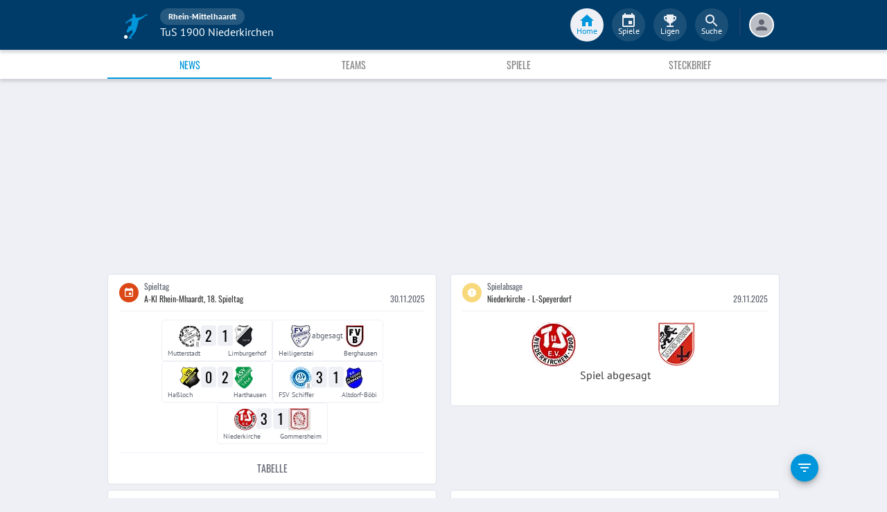

--- FILE ---
content_type: text/html; charset=utf-8
request_url: https://www.fupa.net/club/tus-1900-niederkirchen
body_size: 22996
content:
<!DOCTYPE html> <html lang="de"> <head> <meta charset="utf-8"> <title data-rh="true">TuS 1900 Niederkirchen - FuPa</title>  <meta data-rh="true" name="description" content="News ➤ Galerien ➤ Transfers ➤ Videos ➤ Spielabsagen ➤ TuS 1900 Niederkirchen ➤ Niederkirche ➤ TuS ➤ Rhein-Mittelhaardt"/><meta data-rh="true" name="robots" content="index"/> <meta data-rh="true"> <meta name="theme-color" content="#003C69"> <meta name="msapplication-TileImage" content="/icons/mstile-144x144.png"> <meta name="msapplication-TileColor" content="#003C69"> <meta name="viewport" content="width=device-width,initial-scale=1,viewport-fit=cover"> <meta name="mobile-web-app-capable" content="yes"> <meta name="apple-mobile-web-app-capable" content="yes"> <link rel="preconnect" href="https://api.fupa.net/"> <link rel="dns-prefetch" href="https://api.fupa.net/"> <link rel="preconnect" href="https://image.fupa.net/"> <link rel="dns-prefetch" href="https://image.fupa.net/"> <link rel="preconnect" href="https://static.fupa.net/"> <link rel="dns-prefetch" href="https://static.fupa.net/"> <link rel="preconnect" href="https://securepubads.g.doubleclick.net/"> <link rel="dns-prefetch" href="https://securepubads.g.doubleclick.net/"> <link rel="preconnect" href="https://d.delivery.consentmanager.net"> <link rel="dns-prefetch" href="https://d.delivery.consentmanager.net"> <link rel="preconnect" href="https://cdn.consentmanager.net"> <link rel="dns-prefetch" href="https://cdn.consentmanager.net"> <style>@font-face{font-family:Oswald;font-style:normal;font-weight:400;src:url('https://static.fupa.net/fonts/oswald-v40-latin-regular.woff2') format('woff2'),url('https://static.fupa.net/fonts/oswald-v40-latin-regular.woff') format('woff')}@font-face{font-family:Oswald;font-style:normal;font-weight:700;src:url('https://static.fupa.net/fonts/oswald-v40-latin-700.woff2') format('woff2'),url('https://static.fupa.net/fonts/oswald-v40-latin-700.woff') format('woff')}@font-face{font-family:'PT Sans';font-style:normal;font-weight:400;src:url('https://static.fupa.net/fonts/pt-sans-v12-latin-regular.woff2') format('woff2'),url('https://static.fupa.net/fonts/pt-sans-v12-latin-regular.woff') format('woff')}@font-face{font-family:'PT Sans';font-style:normal;font-weight:700;src:url('https://static.fupa.net/fonts/pt-sans-v12-latin-700.woff2') format('woff2'),url('https://static.fupa.net/fonts/pt-sans-v12-latin-700.woff') format('woff')}</style> <link rel="apple-touch-icon" sizes="180x180" href="/apple-touch-icon.png"> <link rel="icon" type="image/png" sizes="32x32" href="/icons/favicon-32x32.png"> <link rel="icon" type="image/png" sizes="194x194" href="/icons/favicon-194x194.png"> <link rel="icon" type="image/png" sizes="192x192" href="/icons/android-chrome-192x192.png"> <link rel="icon" type="image/png" sizes="16x16" href="/icons/favicon-16x16.png"> <link rel="manifest" href="/manifest.json" crossorigin="use-credentials"> <link rel="mask-icon" href="/icons/safari-pinned-tab.svg" color="#0096db"> <link rel="apple-touch-startup-image" media="(device-width: 375px) and (device-height: 812px) and (-webkit-device-pixel-ratio: 3)" href="/icons/launch-1242x2688.png"> <link rel="apple-touch-startup-image" media="(device-width: 414px) and (device-height: 896px) and (-webkit-device-pixel-ratio: 2)" href="/icons/launch-828x1792.png"> <link rel="apple-touch-startup-image" media="(device-width: 375px) and (device-height: 812px) and (-webkit-device-pixel-ratio: 3)" href="/icons/launch-1125x2436.png"> <link rel="apple-touch-startup-image" media="(device-width: 375px) and (device-height: 667px) and (-webkit-device-pixel-ratio: 2)" href="/icons/launch-750x1134.png"> <link rel="apple-touch-startup-image" media="(device-width: 414px) and (device-height: 736px) and (-webkit-device-pixel-ratio: 3)" href="/icons/launch-1242x2208.png"> <link rel="apple-touch-startup-image" media="(device-width: 320px) and (device-height: 568px) and (-webkit-device-pixel-ratio: 2)" href="/icons/launch-640x1136.png"> <link rel="apple-touch-startup-image" media="(device-width: 768px) and (device-height: 1024px) and (-webkit-device-pixel-ratio: 2)" href="/icons/launch-1536x2048.png"> <link rel="apple-touch-startup-image" media="(device-width: 834px) and (device-height: 1112px) and (-webkit-device-pixel-ratio: 2)" href="/icons/launch-1668x2224.png"> <link rel="apple-touch-startup-image" media="(device-width: 1024px) and (device-height: 1366px) and (-webkit-device-pixel-ratio: 2)" href="/icons/launch-2048x2732.png"> <script src="https://www.fupa.net/cmp/cmp_min.js" async="" fetchpriority="high" type="text/javascript"></script> <script src="/ads/qmax_min.js?v34" id="adScriptUrl" async="" fetchpriority="high" type="text/javascript"></script> <script> window.hydrationErrorQueue = [];
      const qmaxScript = document.getElementById('adScriptUrl');
      qmaxScript.onerror = function (error) {
        hydrationErrorQueue.push({error: new Error(`Error loading ad script: ${JSON.stringify(error)}`), extra: {errorLocation: 'index.html: initAdScript'}});
      }
      qmaxScript.onload = function () {
        window.performance.mark('FuPa:QmaxLoaded');
      }; </script> <script> // Early stub for native wrappers calling pullToRefresh before React mounts
      window.pullToRefresh = function () {
        window.hydrationErrorQueue.push({error: new Error(`Native wrapper calling pullToRefresh before React mounts`),
          extra: {errorLocation: 'template.html: pullToRefresh'}});
      }; </script> <script> <!--      QuarterMedia Ad Setup -->
      window.googletag = window.googletag || {};
      window.googletag.cmd = window.googletag.cmd || [];
      window.pbjs = window.pbjs || {};
      window.pbjs.que = window.pbjs.que || []; </script> <script> window._taboola = window._taboola || []; </script> <script type="application/ld+json"> {
        "@context": "https://schema.org",
        "@type": "Organization",
        "name": "FuPa",
        "url": "https://www.fupa.net",
        "logo": "https://www.fupa.net/fupa_logo_180x60.png",
        "sameAs": [
          "https://www.facebook.com/FuPaNet/",
          "https://www.instagram.com/fupanet/",
          "https://www.youtube.com/user/FuPa2006",
          "https://www.linkedin.com/company/fupa-gmbh"
        ]
      } </script> <style>html{font-size:16px;height:100%;-webkit-font-smoothing:antialiased;-moz-osx-font-smoothing:grayscale;box-sizing:border-box;-webkit-tap-highlight-color:transparent}*,:after,:before{box-sizing:inherit}:focus{outline:0}button::-moz-focus-inner{border:0}body{margin:0;padding-bottom:4.5rem;font-family:'PT Sans',sans-serif;background-color:#eef0f5;-ms-overflow-style:none}h1{margin:0;font-size:1.25rem;font-weight:400}input:invalid,textarea:invalid{box-shadow:none}#noscript-warning{font-family:'PT Sans',sans-serif;position:fixed;top:0;left:0;width:100%;z-index:6000000;text-align:center;font-size:.825rem;font-weight:700;color:#fff;background-color:#ef5350;padding:4px 16px;height:1.75rem}#no-browser-support{box-sizing:border-box;display:none;position:fixed;width:100%;z-index:20;top:7.125rem;box-shadow:none;font-family:'PT Sans',sans-serif;font-weight:400;font-size:.875rem;line-height:1.43;letter-spacing:.01071em;border-radius:4px;background-color:#fdeded;padding:6px 16px;color:#5f2120}#icon-container{color:#ef5350;padding:7px 0;padding-right:12px;display:flex;font-size:22px;opacity:.9}.icon-container-svg{user-select:none;width:1em;height:1em;display:inline-block;fill:currentColor;flex-shrink:0;font-size:inherit}#no-browser-support-message{display:flex;flex-direction:column;padding:8px 12px}#no-browser-support-title{margin:0;font-family:'PT Sans',sans-serif;font-size:1rem;line-height:1.5;letter-spacing:.00938em;margin-bottom:.35em;font-weight:500;margin-top:-2px}#no-browser-support-action{display:flex;align-items:flex-start;padding:4px 0 0 16px;margin-left:auto}#no-browser-support-action button{display:inline-flex;align-items:center;justify-content:center;position:relative;box-sizing:border-box;-webkit-tap-highlight-color:transparent;background-color:transparent;outline:0;border:0;margin:0;cursor:pointer;user-select:none;vertical-align:middle;-moz-appearance:none;-webkit-appearance:none;text-decoration:none;text-align:center;-webkit-flex:0 0 auto;-ms-flex:0 0 auto;flex:0 0 auto;border-radius:50%;overflow:visible;transition:background-color 150ms cubic-bezier(.4, 0, .2, 1) 0s;color:inherit;padding:5px;font-size:1.125rem}#app-revision,#last-timestamp{display:none}#sentry-feedback{--z-index:6000000;--page-margin:5rem 1rem;--font-family:'PT Sans',sans-serif;--font-size:1rem}</style> <noscript id="noscript-css"><style>#fupa-appbar,body{margin-top:1.75rem}#fupa-tabbar{top:6.25rem}</style></noscript> <style data-emotion="mui-style vubbuv nkct5h 17vatac 1ddsckv we288c oqr85h 12qnib k008qs 1wgcc2u 1k6mmsq 1ik8crh 1b6whha">.mui-style-vubbuv{-webkit-user-select:none;-moz-user-select:none;-ms-user-select:none;user-select:none;width:1em;height:1em;display:inline-block;fill:currentColor;-webkit-flex-shrink:0;-ms-flex-negative:0;flex-shrink:0;-webkit-transition:fill 200ms cubic-bezier(0.4, 0, 0.2, 1) 0ms;transition:fill 200ms cubic-bezier(0.4, 0, 0.2, 1) 0ms;font-size:1.5rem;}.mui-style-nkct5h{position:relative;display:-webkit-inline-box;display:-webkit-inline-flex;display:-ms-inline-flexbox;display:inline-flex;vertical-align:middle;-webkit-flex-shrink:0;-ms-flex-negative:0;flex-shrink:0;}.mui-style-nkct5h .MuiBadge-badge{right:-10px;border:1px solid #F7F8FA;padding:0 4px;}.mui-style-17vatac{display:-webkit-box;display:-webkit-flex;display:-ms-flexbox;display:flex;-webkit-flex-direction:row;-ms-flex-direction:row;flex-direction:row;-webkit-box-flex-wrap:wrap;-webkit-flex-wrap:wrap;-ms-flex-wrap:wrap;flex-wrap:wrap;-webkit-box-pack:center;-ms-flex-pack:center;-webkit-justify-content:center;justify-content:center;-webkit-align-content:center;-ms-flex-line-pack:center;align-content:center;-webkit-align-items:center;-webkit-box-align:center;-ms-flex-align:center;align-items:center;position:absolute;box-sizing:border-box;font-family:"PT Sans",sans-serif;font-weight:500;font-size:0.75rem;min-width:20px;line-height:1;padding:0 6px;height:20px;border-radius:10px;z-index:1;-webkit-transition:-webkit-transform 225ms cubic-bezier(0.4, 0, 0.2, 1) 0ms;transition:transform 225ms cubic-bezier(0.4, 0, 0.2, 1) 0ms;background-color:#0096DB;color:#fff;top:0;right:0;-webkit-transform:scale(1) translate(50%, -50%);-moz-transform:scale(1) translate(50%, -50%);-ms-transform:scale(1) translate(50%, -50%);transform:scale(1) translate(50%, -50%);transform-origin:100% 0%;-webkit-transition:-webkit-transform 195ms cubic-bezier(0.4, 0, 0.2, 1) 0ms;transition:transform 195ms cubic-bezier(0.4, 0, 0.2, 1) 0ms;}.mui-style-17vatac.MuiBadge-invisible{-webkit-transform:scale(0) translate(50%, -50%);-moz-transform:scale(0) translate(50%, -50%);-ms-transform:scale(0) translate(50%, -50%);transform:scale(0) translate(50%, -50%);}.mui-style-1ddsckv{background-color:#fff;color:rgba(0, 0, 0, 0.87);-webkit-transition:box-shadow 300ms cubic-bezier(0.4, 0, 0.2, 1) 0ms;transition:box-shadow 300ms cubic-bezier(0.4, 0, 0.2, 1) 0ms;box-shadow:0px 2px 4px -1px rgba(0,0,0,0.2),0px 4px 5px 0px rgba(0,0,0,0.14),0px 1px 10px 0px rgba(0,0,0,0.12);display:-webkit-box;display:-webkit-flex;display:-ms-flexbox;display:flex;-webkit-flex-direction:column;-ms-flex-direction:column;flex-direction:column;width:100%;box-sizing:border-box;-webkit-flex-shrink:0;-ms-flex-negative:0;flex-shrink:0;position:fixed;z-index:1100;top:0;left:auto;right:0;background-color:#003C69;color:#fff;background-color:#FFFFFF;top:calc(4.5rem + env(safe-area-inset-top));-webkit-transform:none;-moz-transform:none;-ms-transform:none;transform:none;-webkit-transition:-webkit-transform 0.3s;transition:transform 0.3s;z-index:5999998;box-shadow:0 0.25rem 0.25rem 0 rgba(188, 190, 198, 0.6);}@media print{.mui-style-1ddsckv{position:absolute;}}@media (min-width:970px){.mui-style-1ddsckv{display:'flex';-webkit-alignItems:'center';-ms-flex-item-alignItems:'center';alignItems:'center';top:4.5rem;-webkit-transform:none;-moz-transform:none;-ms-transform:none;transform:none;overflow-x:visible;}}.mui-style-we288c{overflow:hidden;min-height:48px;-webkit-overflow-scrolling:touch;display:-webkit-box;display:-webkit-flex;display:-ms-flexbox;display:flex;max-width:970px;min-height:2.625rem;width:100%;}@media (max-width:599.95px){.mui-style-we288c .MuiTabs-scrollButtons{display:none;}}.mui-style-oqr85h{overflow-x:auto;overflow-y:hidden;scrollbar-width:none;}.mui-style-oqr85h::-webkit-scrollbar{display:none;}.mui-style-12qnib{position:relative;display:inline-block;-webkit-flex:1 1 auto;-ms-flex:1 1 auto;flex:1 1 auto;white-space:nowrap;scrollbar-width:none;overflow-x:auto;overflow-y:hidden;}.mui-style-12qnib::-webkit-scrollbar{display:none;}.mui-style-k008qs{display:-webkit-box;display:-webkit-flex;display:-ms-flexbox;display:flex;}.mui-style-1wgcc2u{display:-webkit-inline-box;display:-webkit-inline-flex;display:-ms-inline-flexbox;display:inline-flex;-webkit-align-items:center;-webkit-box-align:center;-ms-flex-align:center;align-items:center;-webkit-box-pack:center;-ms-flex-pack:center;-webkit-justify-content:center;justify-content:center;position:relative;box-sizing:border-box;-webkit-tap-highlight-color:transparent;background-color:transparent;outline:0;border:0;margin:0;border-radius:0;padding:0;cursor:pointer;-webkit-user-select:none;-moz-user-select:none;-ms-user-select:none;user-select:none;vertical-align:middle;-moz-appearance:none;-webkit-appearance:none;-webkit-text-decoration:none;text-decoration:none;color:inherit;font-family:"Oswald","Arial Narrow","Avenir Next Condensed","MS UI Gothic",sans‑serif;font-weight:400;font-size:0.75rem;line-height:1.25;text-transform:uppercase;max-width:360px;min-width:90px;position:relative;min-height:48px;-webkit-flex-shrink:0;-ms-flex-negative:0;flex-shrink:0;padding:12px 16px;overflow:hidden;white-space:normal;text-align:center;-webkit-flex-direction:column;-ms-flex-direction:column;flex-direction:column;color:inherit;opacity:0.6;color:#343536;font-size:0.875rem;-webkit-box-flex:1;-webkit-flex-grow:1;-ms-flex-positive:1;flex-grow:1;max-width:50vw;min-width:72px;min-height:2.625rem;}.mui-style-1wgcc2u::-moz-focus-inner{border-style:none;}.mui-style-1wgcc2u.Mui-disabled{pointer-events:none;cursor:default;}@media print{.mui-style-1wgcc2u{-webkit-print-color-adjust:exact;color-adjust:exact;}}.mui-style-1wgcc2u.Mui-selected{opacity:1;}.mui-style-1wgcc2u.Mui-disabled{opacity:0.38;}.mui-style-1wgcc2u '&:focus, &:hover, &.active':{background-color:#EEF0F5;}.mui-style-1wgcc2u.Mui-selected{color:#0096DB;}@media (min-width:970px){.mui-style-1wgcc2u{max-width:485px;}}.mui-style-1k6mmsq{-webkit-user-select:none;-moz-user-select:none;-ms-user-select:none;user-select:none;width:1em;height:1em;display:inline-block;fill:currentColor;-webkit-flex-shrink:0;-ms-flex-negative:0;flex-shrink:0;-webkit-transition:fill 200ms cubic-bezier(0.4, 0, 0.2, 1) 0ms;transition:fill 200ms cubic-bezier(0.4, 0, 0.2, 1) 0ms;font-size:inherit;color:#FFFFFF;}.mui-style-1ik8crh{display:-webkit-inline-box;display:-webkit-inline-flex;display:-ms-inline-flexbox;display:inline-flex;-webkit-align-items:center;-webkit-box-align:center;-ms-flex-align:center;align-items:center;-webkit-box-pack:center;-ms-flex-pack:center;-webkit-justify-content:center;justify-content:center;position:relative;box-sizing:border-box;-webkit-tap-highlight-color:transparent;background-color:transparent;outline:0;border:0;margin:0;border-radius:0;padding:0;cursor:pointer;-webkit-user-select:none;-moz-user-select:none;-ms-user-select:none;user-select:none;vertical-align:middle;-moz-appearance:none;-webkit-appearance:none;-webkit-text-decoration:none;text-decoration:none;color:inherit;font-family:"Oswald","Arial Narrow","Avenir Next Condensed","MS UI Gothic",sans‑serif;font-weight:400;font-size:0.875rem;line-height:1.75;text-transform:uppercase;min-width:64px;padding:6px 8px;border-radius:4px;-webkit-transition:background-color 250ms cubic-bezier(0.4, 0, 0.2, 1) 0ms,box-shadow 250ms cubic-bezier(0.4, 0, 0.2, 1) 0ms,border-color 250ms cubic-bezier(0.4, 0, 0.2, 1) 0ms,color 250ms cubic-bezier(0.4, 0, 0.2, 1) 0ms;transition:background-color 250ms cubic-bezier(0.4, 0, 0.2, 1) 0ms,box-shadow 250ms cubic-bezier(0.4, 0, 0.2, 1) 0ms,border-color 250ms cubic-bezier(0.4, 0, 0.2, 1) 0ms,color 250ms cubic-bezier(0.4, 0, 0.2, 1) 0ms;color:inherit;border-color:currentColor;width:100%;}.mui-style-1ik8crh::-moz-focus-inner{border-style:none;}.mui-style-1ik8crh.Mui-disabled{pointer-events:none;cursor:default;}@media print{.mui-style-1ik8crh{-webkit-print-color-adjust:exact;color-adjust:exact;}}.mui-style-1ik8crh:hover{-webkit-text-decoration:none;text-decoration:none;background-color:rgba(0, 0, 0, 0.04);}@media (hover: none){.mui-style-1ik8crh:hover{background-color:transparent;}}.mui-style-1ik8crh.Mui-disabled{color:rgba(0, 0, 0, 0.26);}.mui-style-1ik8crh:hover,.mui-style-1ik8crh:focus{background-color:#EEF0F5;}.mui-style-1b6whha{display:-webkit-inline-box;display:-webkit-inline-flex;display:-ms-inline-flexbox;display:inline-flex;-webkit-align-items:center;-webkit-box-align:center;-ms-flex-align:center;align-items:center;-webkit-box-pack:center;-ms-flex-pack:center;-webkit-justify-content:center;justify-content:center;position:relative;box-sizing:border-box;-webkit-tap-highlight-color:transparent;background-color:transparent;outline:0;border:0;margin:0;border-radius:0;padding:0;cursor:pointer;-webkit-user-select:none;-moz-user-select:none;-ms-user-select:none;user-select:none;vertical-align:middle;-moz-appearance:none;-webkit-appearance:none;-webkit-text-decoration:none;text-decoration:none;color:inherit;font-family:"Oswald","Arial Narrow","Avenir Next Condensed","MS UI Gothic",sans‑serif;font-weight:400;font-size:0.875rem;line-height:1.75;text-transform:uppercase;min-height:36px;-webkit-transition:background-color 250ms cubic-bezier(0.4, 0, 0.2, 1) 0ms,box-shadow 250ms cubic-bezier(0.4, 0, 0.2, 1) 0ms,border-color 250ms cubic-bezier(0.4, 0, 0.2, 1) 0ms;transition:background-color 250ms cubic-bezier(0.4, 0, 0.2, 1) 0ms,box-shadow 250ms cubic-bezier(0.4, 0, 0.2, 1) 0ms,border-color 250ms cubic-bezier(0.4, 0, 0.2, 1) 0ms;border-radius:50%;padding:0;min-width:0;width:40px;height:40px;z-index:1050;box-shadow:0px 3px 5px -1px rgba(0,0,0,0.2),0px 6px 10px 0px rgba(0,0,0,0.14),0px 1px 18px 0px rgba(0,0,0,0.12);color:rgba(0, 0, 0, 0.87);background-color:#e0e0e0;color:#fff;background-color:#0096DB;margin:1rem;}.mui-style-1b6whha::-moz-focus-inner{border-style:none;}.mui-style-1b6whha.Mui-disabled{pointer-events:none;cursor:default;}@media print{.mui-style-1b6whha{-webkit-print-color-adjust:exact;color-adjust:exact;}}.mui-style-1b6whha:active{box-shadow:0px 7px 8px -4px rgba(0,0,0,0.2),0px 12px 17px 2px rgba(0,0,0,0.14),0px 5px 22px 4px rgba(0,0,0,0.12);}.mui-style-1b6whha:hover{background-color:#f5f5f5;-webkit-text-decoration:none;text-decoration:none;}@media (hover: none){.mui-style-1b6whha:hover{background-color:#e0e0e0;}}.mui-style-1b6whha.Mui-focusVisible{box-shadow:0px 3px 5px -1px rgba(0,0,0,0.2),0px 6px 10px 0px rgba(0,0,0,0.14),0px 1px 18px 0px rgba(0,0,0,0.12);}.mui-style-1b6whha:hover{background-color:rgb(0, 105, 153);}@media (hover: none){.mui-style-1b6whha:hover{background-color:#0096DB;}}.mui-style-1b6whha.Mui-disabled{color:rgba(0, 0, 0, 0.26);box-shadow:none;background-color:rgba(0, 0, 0, 0.12);}</style> <style data-styled="true" data-styled-version="5.2.1">.ijGXeu{display:block;-webkit-text-decoration:none;text-decoration:none;color:inherit;cursor:pointer;}/*!sc*/
.ijGXeu:focus,.ijGXeu:hover{-webkit-text-decoration:none;text-decoration:none;background-color:transparent;}/*!sc*/
.ijGXeu:visited,.ijGXeu:link,.ijGXeu:active{-webkit-text-decoration:none;text-decoration:none;}/*!sc*/
data-styled.g1[id="sc-vaom57-0"]{content:"ijGXeu,"}/*!sc*/
.hudpXq{font-family:"PT Sans" ,sans-serif;font-size:0.75rem;font-weight:400;color:#616672;}/*!sc*/
.eoxBBp{font-family:"PT Sans" ,sans-serif;font-size:1rem;font-weight:400;color:#000000;}/*!sc*/
.bLQQow{font-family:"Oswald","Arial Narrow","Avenir Next Condensed","MS UI Gothic",sans‑serif;font-size:0.75rem;font-weight:400;color:#616672;}/*!sc*/
.hNbCpC{font-family:"Oswald","Arial Narrow","Avenir Next Condensed","MS UI Gothic",sans‑serif;font-size:1.25rem;font-weight:400;color:#000000;}/*!sc*/
.eNUbQu{font-family:"PT Sans" ,sans-serif;font-size:0.875rem;font-weight:400;color:#616672;}/*!sc*/
data-styled.g2[id="sc-lhxcmh-0"]{content:"hudpXq,eoxBBp,bLQQow,hNbCpC,eNUbQu,"}/*!sc*/
.VlnLR{height:100%;display:-webkit-box;display:-webkit-flex;display:-ms-flexbox;display:flex;-webkit-box-pack:inherit;-webkit-justify-content:inherit;-ms-flex-pack:inherit;justify-content:inherit;-webkit-align-items:inherit;-webkit-box-align:inherit;-ms-flex-align:inherit;align-items:inherit;-webkit-align-content:inherit;-ms-flex-line-pack:inherit;align-content:inherit;-webkit-flex-direction:inherit;-ms-flex-direction:inherit;flex-direction:inherit;}/*!sc*/
data-styled.g24[id="sc-wadapo-0"]{content:"VlnLR,"}/*!sc*/
.liVqoU{height:32px;width:100%;}/*!sc*/
.liVqnH{height:64px;width:100%;}/*!sc*/
data-styled.g25[id="sc-wadapo-1"]{content:"liVqoU,liVqnH,"}/*!sc*/
.btBGpG{display:-webkit-box;display:-webkit-flex;display:-ms-flexbox;display:flex;height:inherit;width:inherit;}/*!sc*/
data-styled.g26[id="sc-wadapo-2"]{content:"btBGpG,"}/*!sc*/
.cQdoRO{display:-webkit-box;display:-webkit-flex;display:-ms-flexbox;display:flex;width:32px;height:32px;object-fit:contain;border-radius:0;object-position:center;-webkit-animation:none;animation:none;}/*!sc*/
@-webkit-keyframes skeleton-loading{0%{background-color:#DEE2E9;}50%{background-color:#EEF0F5;}100%{background-color:#DEE2E9;}}/*!sc*/
@keyframes skeleton-loading{0%{background-color:#DEE2E9;}50%{background-color:#EEF0F5;}100%{background-color:#DEE2E9;}}/*!sc*/
.eWJDMC{display:-webkit-box;display:-webkit-flex;display:-ms-flexbox;display:flex;width:64px;height:64px;object-fit:contain;border-radius:0;object-position:center;-webkit-animation:none;animation:none;}/*!sc*/
@-webkit-keyframes skeleton-loading{0%{background-color:#DEE2E9;}50%{background-color:#EEF0F5;}100%{background-color:#DEE2E9;}}/*!sc*/
@keyframes skeleton-loading{0%{background-color:#DEE2E9;}50%{background-color:#EEF0F5;}100%{background-color:#DEE2E9;}}/*!sc*/
data-styled.g27[id="sc-wadapo-3"]{content:"cQdoRO,eWJDMC,"}/*!sc*/
.jlSJZW{background-color:#FFFFFF;box-shadow:0 0 2px 0 #BCBEC6;border-radius:50%;bottom:0;right:-5px;position:absolute;display:-webkit-inline-box;display:-webkit-inline-flex;display:-ms-inline-flexbox;display:inline-flex;width:20px;height:20px;z-index:2;-webkit-box-pack:center;-webkit-justify-content:center;-ms-flex-pack:center;justify-content:center;-webkit-align-items:center;-webkit-box-align:center;-ms-flex-align:center;align-items:center;-webkit-align-content:center;-ms-flex-line-pack:center;align-content:center;}/*!sc*/
.jlSJZW img{display:block;margin:auto;}/*!sc*/
data-styled.g38[id="sc-vqxrsk-0"]{content:"jlSJZW,"}/*!sc*/
.hkBkA-D{padding:0 0.75rem 0 1rem;min-width:3.25rem;width:1.5rem;}/*!sc*/
data-styled.g45[id="sc-1hs0mwv-0"]{content:"hkBkA-D,"}/*!sc*/
.gtfIyh{display:-webkit-box;display:-webkit-flex;display:-ms-flexbox;display:flex;-webkit-flex:1 20%;-ms-flex:1 20%;flex:1 20%;height:2.75rem;-webkit-align-items:center;-webkit-box-align:center;-ms-flex-align:center;align-items:center;-webkit-flex-direction:column;-ms-flex-direction:column;flex-direction:column;color:#616672;cursor:pointer;-webkit-tap-highlight-color:rgba(180,180,180,0.1);color:#0096DB;}/*!sc*/
.gtfIyh .sc-1yv9b97-1{background-color:#003C69;}/*!sc*/
@media only screen and (min-width:970px){.gtfIyh{color:initial;-webkit-box-pack:center;-webkit-justify-content:center;-ms-flex-pack:center;justify-content:center;height:3rem;-webkit-tap-highlight-color:rgba(0,0,0,0);margin:0 0.375rem;}.gtfIyh .sc-1yv9b97-1{background-color:#EEF0F5;}.gtfIyh .sc-1yv9b97-2{color:#0096DB;}}/*!sc*/
.pauFv{display:-webkit-box;display:-webkit-flex;display:-ms-flexbox;display:flex;-webkit-flex:1 20%;-ms-flex:1 20%;flex:1 20%;height:2.75rem;-webkit-align-items:center;-webkit-box-align:center;-ms-flex-align:center;align-items:center;-webkit-flex-direction:column;-ms-flex-direction:column;flex-direction:column;color:#616672;cursor:pointer;-webkit-tap-highlight-color:rgba(180,180,180,0.1);}/*!sc*/
.pauFv:hover,.pauFv:focus{background-color:#EEF0F5;}/*!sc*/
.pauFv:hover .sc-1yv9b97-1,.pauFv:focus .sc-1yv9b97-1{background-color:#DEE2E9;}/*!sc*/
@media only screen and (min-width:970px){.pauFv{color:initial;-webkit-box-pack:center;-webkit-justify-content:center;-ms-flex-pack:center;justify-content:center;height:3rem;-webkit-tap-highlight-color:rgba(0,0,0,0);margin:0 0.375rem;}.pauFv:hover,.pauFv:focus{background-color:transparent;}.pauFv:hover .sc-1yv9b97-1,.pauFv:focus .sc-1yv9b97-1{background-color:#0089C8;}.pauFv:hover .sc-1yv9b97-2,.pauFv:focus .sc-1yv9b97-2{display:-webkit-box;display:-webkit-flex;display:-ms-flexbox;display:flex;}}/*!sc*/
data-styled.g47[id="sc-1yv9b97-0"]{content:"gtfIyh,pauFv,"}/*!sc*/
.jIdFul{display:-webkit-box;display:-webkit-flex;display:-ms-flexbox;display:flex;border-radius:100%;width:1.75rem;height:1.75rem;background-color:#EEF0F5;-webkit-box-pack:center;-webkit-justify-content:center;-ms-flex-pack:center;justify-content:center;-webkit-align-items:center;-webkit-box-align:center;-ms-flex-align:center;align-items:center;}/*!sc*/
@media only screen and (min-width:970px){.jIdFul{width:3rem;height:3rem;background-color:rgba(256,256,256,0.1);}}/*!sc*/
data-styled.g48[id="sc-1yv9b97-1"]{content:"jIdFul,"}/*!sc*/
.dpVWnK{font-family:"PT Sans" ,sans-serif;font-size:0.75rem;}/*!sc*/
@media only screen and (min-width:970px){.dpVWnK{color:#FFFFFF;-webkit-align-items:center;-webkit-box-align:center;-ms-flex-align:center;align-items:center;-webkit-box-pack:center;-webkit-justify-content:center;-ms-flex-pack:center;justify-content:center;position:absolute;padding-top:1rem;}}/*!sc*/
data-styled.g49[id="sc-1yv9b97-2"]{content:"dpVWnK,"}/*!sc*/
.bCPSuQ{fill:currentColor;width:1em;height:1em;display:inline-block;font-size:1.5rem;-webkit-flex-shrink:0;-ms-flex-negative:0;flex-shrink:0;}/*!sc*/
data-styled.g50[id="sc-ovejez-0"]{content:"bCPSuQ,"}/*!sc*/
.jCjINo.jCjINo.jCjINo{color:#0096DB;font-size:20;padding-left:0.125rem;}/*!sc*/
@media only screen and (min-width:970px){.jCjINo.jCjINo.jCjINo{display:none;}}/*!sc*/
.jCjINo.jCjINo.jCjINo path:last-child{fill:#FFFFFF;}/*!sc*/
data-styled.g51[id="sc-1446as1-0"]{content:"jCjINo,"}/*!sc*/
.kqOvHg.kqOvHg.kqOvHg{color:#0096DB;font-size:20;display:none;}/*!sc*/
@media only screen and (min-width:970px){.kqOvHg.kqOvHg.kqOvHg{display:-webkit-box;display:-webkit-flex;display:-ms-flexbox;display:flex;padding-bottom:0.75rem;}}/*!sc*/
data-styled.g52[id="sc-1446as1-1"]{content:"kqOvHg,"}/*!sc*/
.jzgjdx.jzgjdx.jzgjdx{color:#616672;font-size:20;}/*!sc*/
@media only screen and (min-width:970px){.jzgjdx.jzgjdx.jzgjdx{color:#EEF0F5;padding-bottom:0.75rem;}}/*!sc*/
data-styled.g53[id="sc-1f32ym3-0"]{content:"jzgjdx,"}/*!sc*/
.grMiMX.grMiMX.grMiMX{color:#616672;font-size:20;}/*!sc*/
@media only screen and (min-width:970px){.grMiMX.grMiMX.grMiMX{fill:#EEF0F5;padding-bottom:0.75rem;}}/*!sc*/
data-styled.g54[id="sc-53xwaa-0"]{content:"grMiMX,"}/*!sc*/
.ivdaNH.ivdaNH.ivdaNH{color:#616672;font-size:20;}/*!sc*/
@media only screen and (min-width:970px){.ivdaNH.ivdaNH.ivdaNH{fill:#EEF0F5;padding-bottom:0.75rem;}}/*!sc*/
data-styled.g55[id="sc-1lzcihh-0"]{content:"ivdaNH,"}/*!sc*/
.kZyXMs{-webkit-transform:translate3d(0,0,0);-ms-transform:translate3d(0,0,0);transform:translate3d(0,0,0);-webkit-transform:translate3d(0,0,0);position:fixed;z-index:5999998;display:-webkit-box;display:-webkit-flex;display:-ms-flexbox;display:flex;-webkit-box-pack:center;-webkit-justify-content:center;-ms-flex-pack:center;justify-content:center;min-height:4rem;overflow:hidden;bottom:0;width:100vw;background-color:#F7F8FA;box-shadow:0 -1px 3px 0 #BCBEC6;padding:0.625rem 0;padding-bottom:calc(0.625rem + env(safe-area-inset-bottom));}/*!sc*/
@media only screen and (min-width:970px){.kZyXMs{all:initial;display:-webkit-box;display:-webkit-flex;display:-ms-flexbox;display:flex;-webkit-box-pack:center;-webkit-justify-content:center;-ms-flex-pack:center;justify-content:center;}}/*!sc*/
data-styled.g56[id="sc-150le52-0"]{content:"kZyXMs,"}/*!sc*/
.gcghhR{display:-webkit-box;display:-webkit-flex;display:-ms-flexbox;display:flex;-webkit-flex:1;-ms-flex:1;flex:1;max-width:970px;}/*!sc*/
data-styled.g57[id="sc-150le52-1"]{content:"gcghhR,"}/*!sc*/
.cVpOwr{display:none;}/*!sc*/
@media only screen and (min-width:970px){.cVpOwr{display:block;box-sizing:border-box;height:2.5rem;border:1px solid #17416D;margin-left:0.625rem;}}/*!sc*/
data-styled.g58[id="sc-150le52-2"]{content:"cVpOwr,"}/*!sc*/
.dVascU{display:none;-webkit-text-decoration:none;text-decoration:none;}/*!sc*/
@media only screen and (min-width:970px){.dVascU{display:-webkit-box;display:-webkit-flex;display:-ms-flexbox;display:flex;margin-right:1rem;margin-left:1.5rem;padding-bottom:0.25rem;}}/*!sc*/
data-styled.g59[id="sc-2cs4j9-0"]{content:"dVascU,"}/*!sc*/
.cwxpxB path:last-child{fill:#FFFFFF;}/*!sc*/
data-styled.g60[id="sc-2cs4j9-1"]{content:"cwxpxB,"}/*!sc*/
.ewNCrW{box-sizing:content-box;display:-webkit-box;display:-webkit-flex;display:-ms-flexbox;display:flex;overflow:hidden;-webkit-box-pack:center;-webkit-justify-content:center;-ms-flex-pack:center;justify-content:center;-webkit-align-items:center;-webkit-box-align:center;-ms-flex-align:center;align-items:center;width:2rem;height:2rem;border-radius:50%;border:2px solid #FFFFFF;background-color:#BCBEC6;}/*!sc*/
@media only screen and (min-width:970px){.ewNCrW{border:2px solid #FFFFFF;}}/*!sc*/
data-styled.g61[id="sc-wrclm5-0"]{content:"ewNCrW,"}/*!sc*/
.bjXmjm{width:100%;height:100%;background:#DEE2E9;background:linear-gradient(110deg,#F7F8FA 15%,#DEE2E9 50%,#F7F8FA 85%);border-radius:50%;background-size:200% 100%;-webkit-animation:1.5s shine linear infinite;animation:1.5s shine linear infinite;}/*!sc*/
@-webkit-keyframes shine{to{background-position-x:-200%;}}/*!sc*/
@keyframes shine{to{background-position-x:-200%;}}/*!sc*/
data-styled.g62[id="sc-wrclm5-1"]{content:"bjXmjm,"}/*!sc*/
.hBRxpk{margin-left:0.75rem;cursor:pointer;}/*!sc*/
data-styled.g64[id="sc-siz05p-0"]{content:"hBRxpk,"}/*!sc*/
.hLrSOM{display:-webkit-box;display:-webkit-flex;display:-ms-flexbox;display:flex;width:100%;max-width:970px;margin:auto;}/*!sc*/
data-styled.g65[id="sc-1jdtagw-0"]{content:"hLrSOM,"}/*!sc*/
.hOElpf{display:none;}/*!sc*/
@media only screen and (min-width:970px){.hOElpf{display:-webkit-box;display:-webkit-flex;display:-ms-flexbox;display:flex;}}/*!sc*/
data-styled.g67[id="sc-irvo0a-1"]{content:"hOElpf,"}/*!sc*/
@media only screen and (min-width:970px){.gkGAwT{display:none;}}/*!sc*/
data-styled.g68[id="sc-irvo0a-2"]{content:"gkGAwT,"}/*!sc*/
.kPUBFd{z-index:5999999;position:fixed;top:0;padding-top:env(safe-area-inset-top);-webkit-transform:none;-ms-transform:none;transform:none;display:-webkit-box;display:-webkit-flex;display:-ms-flexbox;display:flex;height:calc(4.5rem + env(safe-area-inset-top));background-color:#003C69;width:100vw;box-sizing:border-box;box-shadow:0 0.25rem 0.25rem 0 rgba(188,190,198,0.6);-webkit-transition:transform 0.3s;-moz-transition:transform 0.3s;-o-transition:transform 0.3s;-webkit-transition:-webkit-transform 0.3s;-webkit-transition:transform 0.3s;transition:transform 0.3s;}/*!sc*/
@media only screen and (min-width:970px){.kPUBFd{-webkit-transform:none;-ms-transform:none;transform:none;}}/*!sc*/
data-styled.g69[id="sc-irvo0a-3"]{content:"kPUBFd,"}/*!sc*/
.iYPcfa.iYPcfa.iYPcfa{display:-webkit-box;display:-webkit-flex;display:-ms-flexbox;display:flex;height:1.5rem;border-radius:1rem;background-color:rgba(256,256,256,0.15);-webkit-align-items:center;-webkit-box-align:center;-ms-flex-align:center;align-items:center;padding:0 0.75rem;}/*!sc*/
.iYPcfa.iYPcfa.iYPcfa:focus{background-color:#17416D;}/*!sc*/
data-styled.g70[id="sc-irvo0a-4"]{content:"iYPcfa,"}/*!sc*/
.jqLSOv{z-index:3;display:-webkit-box;display:-webkit-flex;display:-ms-flexbox;display:flex;-webkit-flex:1 100%;-ms-flex:1 100%;flex:1 100%;max-width:1020px;-webkit-align-items:flex-end;-webkit-box-align:flex-end;-ms-flex-align:flex-end;align-items:flex-end;width:100%;}/*!sc*/
data-styled.g73[id="sc-irvo0a-7"]{content:"jqLSOv,"}/*!sc*/
.cFtosG{display:-webkit-box;display:-webkit-flex;display:-ms-flexbox;display:flex;min-height:3rem;-webkit-box-pack:end;-webkit-justify-content:flex-end;-ms-flex-pack:end;justify-content:flex-end;-webkit-flex:1 56%;-ms-flex:1 56%;flex:1 56%;max-width:56%;-webkit-flex-direction:column;-ms-flex-direction:column;flex-direction:column;white-space:nowrap;}/*!sc*/
data-styled.g74[id="sc-irvo0a-8"]{content:"cFtosG,"}/*!sc*/
.OAvpv{height:1.5rem;overflow:hidden;text-overflow:ellipsis;}/*!sc*/
.OAvpv.OAvpv.OAvpv{color:#FFFFFF;font-size:1rem !important;}/*!sc*/
data-styled.g76[id="sc-irvo0a-10"]{content:"OAvpv,"}/*!sc*/
.ceaQxQ{display:-webkit-box;display:-webkit-flex;display:-ms-flexbox;display:flex;-webkit-flex-direction:row;-ms-flex-direction:row;flex-direction:row;height:1.5rem;}/*!sc*/
data-styled.g77[id="sc-irvo0a-11"]{content:"ceaQxQ,"}/*!sc*/
.hodBiJ.hodBiJ.hodBiJ{line-height:1.5rem;display:-webkit-box;display:-webkit-flex;display:-ms-flexbox;display:flex;-webkit-align-items:center;-webkit-box-align:center;-ms-flex-align:center;align-items:center;color:#FFFFFF;font-weight:700;margin:0;overflow:hidden;text-overflow:ellipsis;}/*!sc*/
data-styled.g78[id="sc-irvo0a-12"]{content:"hodBiJ,"}/*!sc*/
.bpvWBQ{display:-webkit-box;display:-webkit-flex;display:-ms-flexbox;display:flex;-webkit-flex:1 22%;-ms-flex:1 22%;flex:1 22%;padding-right:0.5rem;-webkit-box-pack:end;-webkit-justify-content:flex-end;-ms-flex-pack:end;justify-content:flex-end;-webkit-align-items:center;-webkit-box-align:center;-ms-flex-align:center;align-items:center;}/*!sc*/
@media only screen and (min-width:970px){.bpvWBQ{-webkit-transform:translateX(0);-ms-transform:translateX(0);transform:translateX(0);}}/*!sc*/
data-styled.g79[id="sc-irvo0a-13"]{content:"bpvWBQ,"}/*!sc*/
.xFloT{display:-webkit-box;display:-webkit-flex;display:-ms-flexbox;display:flex;-webkit-align-items:baseline;-webkit-box-align:baseline;-ms-flex-align:baseline;align-items:baseline;}/*!sc*/
data-styled.g80[id="sc-irvo0a-14"]{content:"xFloT,"}/*!sc*/
.fVaUYr{display:-webkit-box;display:-webkit-flex;display:-ms-flexbox;display:flex;}/*!sc*/
@media only screen and (min-width:970px){.fVaUYr{display:-webkit-box;display:-webkit-flex;display:-ms-flexbox;display:flex;}}/*!sc*/
data-styled.g81[id="sc-1xcbu3-0"]{content:"fVaUYr,"}/*!sc*/
.gRgaLQ.gRgaLQ.gRgaLQ{display:none;}/*!sc*/
@media only screen and (min-width:970px){.gRgaLQ.gRgaLQ.gRgaLQ{display:-webkit-box;display:-webkit-flex;display:-ms-flexbox;display:flex;background-color:transparent;-webkit-box-pack:start;-webkit-justify-content:flex-start;-ms-flex-pack:start;justify-content:flex-start;-webkit-align-items:flex-start;-webkit-box-align:flex-start;-ms-flex-align:flex-start;align-items:flex-start;position:relative;padding:0;margin-top:calc(7.125rem + 1rem);margin-bottom:1rem;margin-left:0;overflow:hidden;max-height:250px;height:250px;}}/*!sc*/
data-styled.g82[id="sc-wdoh55-0"]{content:"gRgaLQ,"}/*!sc*/
.dDzVNW{margin-bottom:env(safe-area-inset-bottom);margin-left:env(safe-area-inset-left);margin-right:env(safe-area-inset-right);padding-top:0.5rem;padding-bottom:0;background-color:#EEF0F5;max-width:970px;}/*!sc*/
@media only screen and (min-width:970px){.dDzVNW{padding:0 3rem 1rem;padding:0;}}/*!sc*/
data-styled.g84[id="sc-v2incs-1"]{content:"dDzVNW,"}/*!sc*/
.fKAhHh{padding-top:calc(7.125rem + env(safe-area-inset-top));display:-webkit-box;display:-webkit-flex;display:-ms-flexbox;display:flex;-webkit-flex-direction:column;-ms-flex-direction:column;flex-direction:column;}/*!sc*/
@media only screen and (min-width:970px){.fKAhHh{margin-left:auto;margin-right:auto;width:100%;max-width:970px;padding-top:env(safe-area-inset-top);}}/*!sc*/
data-styled.g85[id="sc-v2incs-2"]{content:"fKAhHh,"}/*!sc*/
@media only screen and (min-width:970px){.YohHs{display:none;}}/*!sc*/
data-styled.g106[id="sc-1i5g2a-0"]{content:"YohHs,"}/*!sc*/
.hkEpYm{max-width:970px;width:100%;margin:0 auto;}/*!sc*/
data-styled.g137[id="sc-p1pfan-0"]{content:"hkEpYm,"}/*!sc*/
.eoYQfs{position:relative;display:-webkit-box;display:-webkit-flex;display:-ms-flexbox;display:flex;max-width:2.875rem;width:2.875rem;-webkit-box-pack:justify;-webkit-justify-content:space-between;-ms-flex-pack:justify;justify-content:space-between;}/*!sc*/
data-styled.g170[id="sc-1oytyz5-0"]{content:"eoYQfs,"}/*!sc*/
.hPkgOe{border-radius:0.25rem;-webkit-box-pack:center;-webkit-justify-content:center;-ms-flex-pack:center;justify-content:center;max-width:1.375rem;width:1.375rem;height:1.875rem;text-align:center;background-color:#EEF0F5;}/*!sc*/
data-styled.g171[id="sc-1oytyz5-1"]{content:"hPkgOe,"}/*!sc*/
.fWZcop{position:relative;width:2.875rem;height:1.875rem;display:-webkit-box;display:-webkit-flex;display:-ms-flexbox;display:flex;-webkit-box-pack:center;-webkit-justify-content:center;-ms-flex-pack:center;justify-content:center;-webkit-align-items:center;-webkit-box-align:center;-ms-flex-align:center;align-items:center;}/*!sc*/
data-styled.g176[id="sc-1x3zge6-0"]{content:"fWZcop,"}/*!sc*/
.fezvLz{display:-webkit-box;display:-webkit-flex;display:-ms-flexbox;display:flex;-webkit-flex:1 100%;-ms-flex:1 100%;flex:1 100%;padding:0.25rem 0;margin:0 1rem;border-top:0.0625rem solid #EEF0F5;-webkit-box-pack:space-around;-webkit-justify-content:space-around;-ms-flex-pack:space-around;justify-content:space-around;color:#616672;}/*!sc*/
data-styled.g226[id="sc-mfxq0l-0"]{content:"fezvLz,"}/*!sc*/
.gwynLy.gwynLy.gwynLy{width:100%;}/*!sc*/
data-styled.g227[id="sc-mfxq0l-1"]{content:"gwynLy,"}/*!sc*/
.gtGyNJ{min-height:3.75rem;max-height:3.75rem;width:10rem;}/*!sc*/
@media only screen and (max-width:349px){.gtGyNJ{width:9rem;}}/*!sc*/
data-styled.g287[id="sc-15urtxs-0"]{content:"gtGyNJ,"}/*!sc*/
.enjiqU{position:relative;display:-webkit-box;display:-webkit-flex;display:-ms-flexbox;display:flex;-webkit-flex-direction:column;-ms-flex-direction:column;flex-direction:column;border:1px solid #EEF0F5;border-radius:0.25rem;-webkit-box-pack:center;-webkit-justify-content:center;-ms-flex-pack:center;justify-content:center;-webkit-align-items:center;-webkit-box-align:center;-ms-flex-align:center;align-items:center;}/*!sc*/
data-styled.g288[id="sc-15urtxs-1"]{content:"enjiqU,"}/*!sc*/
.iMRfxr{display:-webkit-box;display:-webkit-flex;display:-ms-flexbox;display:flex;gap:1rem;padding-top:2px;}/*!sc*/
data-styled.g289[id="sc-15urtxs-2"]{content:"iMRfxr,"}/*!sc*/
.gGtPaC{width:100%;display:-webkit-box;display:-webkit-flex;display:-ms-flexbox;display:flex;-webkit-box-pack:justify;-webkit-justify-content:space-between;-ms-flex-pack:justify;justify-content:space-between;padding:0 0.5rem;}/*!sc*/
data-styled.g290[id="sc-15urtxs-3"]{content:"gGtPaC,"}/*!sc*/
.fsCkAJ.fsCkAJ.fsCkAJ{font-size:0.625rem;white-space:nowrap;padding-top:2px;}/*!sc*/
data-styled.g291[id="sc-15urtxs-4"]{content:"fsCkAJ,"}/*!sc*/
.hkBUEV{position:relative;width:2rem;height:2rem;}/*!sc*/
data-styled.g300[id="sc-4u3f88-0"]{content:"hkBUEV,"}/*!sc*/
.dgwVJA.dgwVJA.dgwVJA{right:0;width:0.625rem;height:0.625rem;font-size:0.5rem;}/*!sc*/
data-styled.g301[id="sc-4u3f88-1"]{content:"dgwVJA,"}/*!sc*/
.cnEXyk{display:-webkit-box;display:-webkit-flex;display:-ms-flexbox;display:flex;vertical-align:middle;-webkit-flex-direction:column;-ms-flex-direction:column;flex-direction:column;-webkit-flex:0 100%;-ms-flex:0 100%;flex:0 100%;-webkit-align-items:center;-webkit-box-align:center;-ms-flex-align:center;align-items:center;-webkit-flex-wrap:wrap;-ms-flex-wrap:wrap;flex-wrap:wrap;padding:1rem;-webkit-flex-flow:column wrap;-ms-flex-flow:column wrap;flex-flow:column wrap;}/*!sc*/
data-styled.g362[id="sc-4y67w2-0"]{content:"cnEXyk,"}/*!sc*/
.gDMPFC{display:-webkit-box;display:-webkit-flex;display:-ms-flexbox;display:flex;width:80%;-webkit-flex-direction:row;-ms-flex-direction:row;flex-direction:row;-webkit-box-pack:space-around;-webkit-justify-content:space-around;-ms-flex-pack:space-around;justify-content:space-around;vertical-align:middle;-webkit-align-items:center;-webkit-box-align:center;-ms-flex-align:center;align-items:center;-webkit-align-content:center;-ms-flex-line-pack:center;align-content:center;-webkit-flex-wrap:nowrap;-ms-flex-wrap:nowrap;flex-wrap:nowrap;}/*!sc*/
data-styled.g364[id="sc-4y67w2-2"]{content:"gDMPFC,"}/*!sc*/
.fiiBfv{color:#343536;line-height:1.5rem;}/*!sc*/
data-styled.g368[id="sc-4y67w2-6"]{content:"fiiBfv,"}/*!sc*/
.dVZLpH{height:4rem;position:relative;}/*!sc*/
data-styled.g369[id="sc-4y67w2-7"]{content:"dVZLpH,"}/*!sc*/
.byHwgq{display:-webkit-inline-box;display:-webkit-inline-flex;display:-ms-inline-flexbox;display:inline-flex;width:1.75rem;height:1.75rem;border-radius:50%;background-color:#DB4816;-webkit-box-pack:center;-webkit-justify-content:center;-ms-flex-pack:center;justify-content:center;-webkit-align-items:center;-webkit-box-align:center;-ms-flex-align:center;align-items:center;margin-right:0.5rem;font-size:1rem;}/*!sc*/
.gtrpin{display:-webkit-inline-box;display:-webkit-inline-flex;display:-ms-inline-flexbox;display:inline-flex;width:1.75rem;height:1.75rem;border-radius:50%;background-color:#F7D87B;-webkit-box-pack:center;-webkit-justify-content:center;-ms-flex-pack:center;justify-content:center;-webkit-align-items:center;-webkit-box-align:center;-ms-flex-align:center;align-items:center;margin-right:0.5rem;font-size:1rem;}/*!sc*/
data-styled.g371[id="sc-4y67w2-9"]{content:"byHwgq,gtrpin,"}/*!sc*/
.jSbkY{display:-webkit-box;display:-webkit-flex;display:-ms-flexbox;display:flex;-webkit-flex-direction:column;-ms-flex-direction:column;flex-direction:column;min-height:3.25rem;}/*!sc*/
data-styled.g373[id="sc-4y67w2-11"]{content:"jSbkY,"}/*!sc*/
.gjWQIH{display:-webkit-box;display:-webkit-flex;display:-ms-flexbox;display:flex;vertical-align:middle;-webkit-flex-direction:row;-ms-flex-direction:row;flex-direction:row;-webkit-flex:0 100%;-ms-flex:0 100%;flex:0 100%;-webkit-align-items:center;-webkit-box-align:center;-ms-flex-align:center;align-items:center;-webkit-flex-wrap:wrap;-ms-flex-wrap:wrap;flex-wrap:wrap;padding:0.5rem 1rem;-webkit-flex-flow:row wrap;-ms-flex-flow:row wrap;flex-flow:row wrap;}/*!sc*/
data-styled.g374[id="sc-4y67w2-12"]{content:"gjWQIH,"}/*!sc*/
.kUFPVS{-webkit-flex:1;-ms-flex:1;flex:1;-webkit-flex-direction:column;-ms-flex-direction:column;flex-direction:column;overflow:hidden;white-space:nowrap;}/*!sc*/
data-styled.g375[id="sc-4y67w2-13"]{content:"kUFPVS,"}/*!sc*/
.dnRykN{line-height:1.125rem;color:#616672;}/*!sc*/
data-styled.g376[id="sc-4y67w2-14"]{content:"dnRykN,"}/*!sc*/
.hYAxxY{line-height:1.125rem;color:#343536;overflow:hidden;text-overflow:ellipsis;}/*!sc*/
data-styled.g377[id="sc-4y67w2-15"]{content:"hYAxxY,"}/*!sc*/
.cJjDwL{display:-webkit-box;display:-webkit-flex;display:-ms-flexbox;display:flex;-webkit-flex-direction:column;-ms-flex-direction:column;flex-direction:column;-webkit-align-self:flex-end;-ms-flex-item-align:end;align-self:flex-end;-webkit-box-pack:end;-webkit-justify-content:flex-end;-ms-flex-pack:end;justify-content:flex-end;-webkit-align-items:flex-end;-webkit-box-align:flex-end;-ms-flex-align:flex-end;align-items:flex-end;min-width:4rem;padding-left:0.5rem;color:#616672;line-height:1.125rem;}/*!sc*/
data-styled.g378[id="sc-4y67w2-16"]{content:"cJjDwL,"}/*!sc*/
.htSCJW{margin:0 1rem;width:auto;border-bottom:0.0625rem solid #EEF0F5;}/*!sc*/
data-styled.g379[id="sc-4y67w2-17"]{content:"htSCJW,"}/*!sc*/
.ljRovx.ljRovx.ljRovx{display:-webkit-box;display:-webkit-flex;display:-ms-flexbox;display:flex;-webkit-flex-direction:row;-ms-flex-direction:row;flex-direction:row;-webkit-box-pack:center;-webkit-justify-content:center;-ms-flex-pack:center;justify-content:center;-webkit-flex-wrap:wrap;-ms-flex-wrap:wrap;flex-wrap:wrap;-webkit-align-items:center;-webkit-box-align:center;-ms-flex-align:center;align-items:center;gap:0.75rem;padding:0.75rem 0.5rem;}/*!sc*/
@media only screen and (min-width:970px){.ljRovx.ljRovx.ljRovx{overflow:auto;max-height:300px;min-height:84px;}}/*!sc*/
data-styled.g695[id="sc-knsyji-0"]{content:"ljRovx,"}/*!sc*/
@media only screen and (min-width:970px){.kHvMKr{max-height:inherit;min-height:inherit;overflow:hidden;}}/*!sc*/
data-styled.g696[id="sc-knsyji-1"]{content:"kHvMKr,"}/*!sc*/
.raOal{text-align:center;}/*!sc*/
data-styled.g697[id="sc-14vqbh0-0"]{content:"raOal,"}/*!sc*/
.jSljbX{margin-bottom:0.5rem;background-color:#FFFFFF;display:block;width:100%;max-width:640px;}/*!sc*/
@media only screen and (min-width:970px){.jSljbX{height:-webkit-fit-content;height:-moz-fit-content;height:fit-content;border-radius:0.25rem;border:1px solid #DEE2E9;max-width:475px;min-height:172px;max-height:449px;}}/*!sc*/
.iWJTDp{margin-bottom:0.5rem;background-color:#FFFFFF;display:block;width:100%;max-width:640px;}/*!sc*/
@media only screen and (min-width:970px){.iWJTDp{height:-webkit-fit-content;height:-moz-fit-content;height:fit-content;border-radius:0.25rem;border:1px solid #DEE2E9;max-width:475px;min-height:191px;max-height:none;}}/*!sc*/
data-styled.g724[id="sc-13rsjg3-0"]{content:"jSljbX,iWJTDp,"}/*!sc*/
.tahaM{display:-webkit-box;display:-webkit-flex;display:-ms-flexbox;display:flex;-webkit-flex-direction:row;-ms-flex-direction:row;flex-direction:row;-webkit-flex-wrap:wrap;-ms-flex-wrap:wrap;flex-wrap:wrap;-webkit-box-pack:center;-webkit-justify-content:center;-ms-flex-pack:center;justify-content:center;}/*!sc*/
@media only screen and (min-width:970px){.tahaM{-webkit-box-pack:justify;-webkit-justify-content:space-between;-ms-flex-pack:justify;justify-content:space-between;}}/*!sc*/
data-styled.g725[id="sc-s6oohw-0"]{content:"tahaM,"}/*!sc*/
.czdXRE{z-index:60;bottom:4rem;right:0;position:fixed;display:-webkit-box;display:-webkit-flex;display:-ms-flexbox;display:flex;-webkit-align-items:flex-end;-webkit-box-align:flex-end;-ms-flex-align:flex-end;align-items:flex-end;-webkit-box-pack:end;-webkit-justify-content:flex-end;-ms-flex-pack:end;justify-content:flex-end;}/*!sc*/
@media only screen and (min-width:970px){.czdXRE{bottom:0.5rem;}}/*!sc*/
@media only screen and (min-width:1042px){.czdXRE{margin-left:970px;right:unset;}}/*!sc*/
data-styled.g727[id="sc-seye9p-0"]{content:"czdXRE,"}/*!sc*/
</style> <script> // Define dataLayer and the gtag function for GA4
      window.dataLayerGA4 = window.dataLayerGA4 || [];
      function gtag(){dataLayerGA4.push(arguments);}
      gtag('consent', 'default', {
        'ad_storage': 'denied',
        'ad_user_data': 'denied',
        'ad_personalization': 'denied',
        'analytics_storage': 'denied'
      }); </script> <script id="gtagConfigScript"> if("prod" !== 'local') {
        window.dataLayerGA4 = window.dataLayerGA4 || [];
        window['gtag_enable_tcf_support'] = true
        function gtag(){dataLayerGA4.push(arguments);}
        gtag('js', new Date());

        gtag('config', "G-ZPVDD92BY7", {
          'transport_url': "https://trace.fupa.net",
          'first_party_collection': true,
          'send_page_view': false,
        });
      } </script> <script> <!-- Google tag (gtag.js) -->
      if ("prod" !== 'local') {
        const gtagScript = document.createElement('script');
        gtagScript.async = true;
        gtagScript.src = "https://trace.fupa.net/gtag/js?id=G-ZPVDD92BY7&l=dataLayerGA4";
        const ref = document.getElementById('gtagConfigScript');
        ref.parentNode.append(gtagScript, ref);
      } </script> <script data-rh="true" type="application/ld+json">{"@context":"https://schema.org","@type":"SportsOrganization","sport":"Soccer","name":"TuS 1900 Niederkirchen","url":"https://www.fupa.net/club/tus-1900-niederkirchen","logo":{"@type":"ImageObject","url":"https://image.fupa.net/club/T2Rqkn45kbGN/800x800.png","width":800,"height":800},"location":[],"areaServed":"Rhein-Mittelhaardt","award":null}</script> <script defer="defer" src="/runtime.2a85fdb.js"></script><script defer="defer" src="/appVersion.a543e57.js"></script><script defer="defer" src="/react.chunk.038f8f8.js"></script><script defer="defer" src="/vendor.b576885.js"></script><script defer="defer" src="/bundle.b398318.js"></script></head> <body> <span id="app-revision">2025-12-03T05:51:34.672Z</span> <span id="last-timestamp"></span> <noscript> <div id="noscript-warning">FuPa benötigt JavaScript, um richtig zu funktionieren.</div> </noscript> <div id="no-browser-support" role="alert"> <div id="icon-container"> <svg class="icon-container-svg" focusable="false" viewBox="0 0 24 24" aria-hidden="true" data-testid="ErrorOutlineIcon"> <path d="M11 15h2v2h-2zm0-8h2v6h-2zm.99-5C6.47 2 2 6.48 2 12s4.47 10 9.99 10C17.52 22 22 17.52 22 12S17.52 2 11.99 2zM12 20c-4.42 0-8-3.58-8-8s3.58-8 8-8 8 3.58 8 8-3.58 8-8 8z"></path> </svg> </div> <div id="no-browser-support-message"> <div id="no-browser-support-title"> Browser nicht unterstützt </div> <span> Du verwendest einen veralteten Browser, wodurch die Funktionalität von FuPa eingeschränkt ist und es zu unerwarteten Fehlern kommen kann. Damit du FuPa vollumfänglich nutzen kannst und wir dir eine bessere Nutzungserfahrung und mehr Sicherheit auf unserer Anwendung bieten können, nutze bitte einen aktuellen Browser. </span> </div> <div id="no-browser-support-action"> <button onclick="closeNoSupportMsg()" tabindex="0" type="button" aria-label="close"> <svg class="icon-container-svg" focusable="false" viewBox="0 0 24 24" aria-hidden="true" data-testid="CloseIcon"> <path d="M19 6.41 17.59 5 12 10.59 6.41 5 5 6.41 10.59 12 5 17.59 6.41 19 12 13.41 17.59 19 19 17.59 13.41 12z"></path> </svg> </button> </div> </div> <script> function supportsSpread() {
        try {
          var test = {};
          eval('var spread = {...test};');
        } catch (e) {
          document.getElementById('no-browser-support').setAttribute('style', 'display:flex;');
        }
      }
      function closeNoSupportMsg() {
        document.getElementById('no-browser-support').setAttribute('style', 'display:none;');
      }
      supportsSpread(); </script> <div id="root"><div id="app"><div id="fupa-appbar" class="sc-irvo0a-3 kPUBFd sc-1xcbu3-0 fVaUYr"><div class="sc-1jdtagw-0 hLrSOM"><div class="sc-irvo0a-7 jqLSOv"><a href="/" class="sc-2cs4j9-0 dVascU"><svg class="sc-ovejez-0 bCPSuQ sc-2cs4j9-1 cwxpxB" xmlns="http://www.w3.org/2000/svg" viewBox="0 0 24 24" style="color:#0096DB;font-size:36px"><path d="M22.3546247,0.404775579 C22.4747874,0.778916655 21.8138926,0.797360229 21.7265651,1.0318571 C22.0388483,1.07598994 22.3280771,0.925806549 22.5628135,1.01407223 C22.5844707,1.22353853 22.3916515,1.20838845 22.2407496,1.2472517 C22.1604082,1.26833007 21.6350458,1.3882133 21.5358418,1.48043117 C21.6797575,1.54695978 21.7999202,1.65103423 21.8984257,1.73139552 C21.9976297,1.8150503 22.153422,1.85193745 22.1834627,1.98235987 C21.8600015,2.09038652 21.6119914,1.83151778 21.4031039,1.71361065 C21.0747524,1.85259615 20.6199506,1.87169843 20.223833,1.94679012 C19.6649368,2.79124234 18.8119215,3.46772629 17.9791661,4.09876001 C17.7570049,4.26738697 16.650022,4.88681645 16.5186814,4.96256684 C16.3181774,5.07849788 15.9285611,5.31472962 15.8104943,5.37796473 C15.3794456,5.6098268 14.9840027,5.80083843 14.5403789,6.05377887 C14.4041479,6.13150536 13.9268726,6.67339834 13.8849554,6.74058565 C13.836052,6.81897084 13.5904338,8.67079031 13.4136829,9.44344433 C13.2557947,10.1377132 13.0441128,10.8892888 12.8624715,11.523616 C12.7933081,11.7660173 12.4125601,12.8522121 12.3678484,12.9760475 C12.3175478,13.1176678 11.8089522,14.1182317 11.8354998,14.2670977 C11.857157,14.3882983 11.7656378,15.1108912 11.7593502,15.1998156 C11.6126399,15.3295793 11.3848898,16.3426585 11.3220139,16.5448791 C11.220714,16.868959 11.130592,17.234537 10.904239,17.3695703 C10.8357742,17.4110684 10.5807779,17.5217298 10.523491,17.5671801 C10.4228897,17.6471022 10.3404525,17.7667659 10.2761794,17.9261711 C10.1231816,18.276599 9.30649455,19.5610622 9.21078358,19.7191499 C9.17934567,19.7560371 8.82584383,20.1104172 8.69729771,20.275092 C8.62743569,20.364675 7.81773483,21.3481128 7.67032596,21.4594329 C7.21203109,21.8032738 6.73068175,22.0911253 6.33805718,22.4817339 C6.41211092,22.6786849 6.52249292,22.849288 6.73836657,22.9118644 C6.81032446,22.9329428 7.41323372,23.1575591 7.57531361,23.2879816 C7.67870941,23.372295 8.0133485,23.6357747 7.99378713,23.7721254 C7.96793818,23.9466806 7.65565494,23.9499741 7.4230144,23.9335067 C6.987774,23.9038652 6.48406881,23.8162582 5.95800777,23.790569 C5.30130475,23.7589514 4.62853346,23.8794933 4.30297644,23.5396046 C4.29738747,23.2464835 4.60338314,22.8585098 4.68372446,22.8578511 C4.83602367,22.4613142 5.16297794,22.1681931 5.42565915,21.8355501 C5.68834036,21.5042245 5.92726848,21.1630183 6.12986835,20.7776794 C6.32967374,20.3956339 6.50782189,19.9846057 6.73836657,19.6295669 C6.97240435,19.2699172 7.36363168,19.0597922 7.63190185,18.7330774 C7.63190185,18.6909207 8.00496506,18.3615711 8.03151263,18.3207318 C8.14888083,17.8576664 8.41435651,17.5335864 8.39269929,16.9394398 C8.21315389,16.8617133 8.08181328,16.6641036 7.95536302,16.5277529 C7.85196723,16.4157741 7.8924872,15.7715664 7.99378713,15.595035 C8.1377029,15.343412 8.17193529,15.0483148 8.29768694,14.8052548 C8.16075737,14.8994488 7.64028529,15.4323363 7.57531361,15.5588066 C7.45305507,15.7952795 6.95843195,16.1931338 6.79495481,16.1503183 C6.60842321,16.1022333 6.41560402,16.1298987 6.14873109,16.1147486 C6.00411671,16.1937925 5.92866572,16.3387063 5.72955895,16.3657129 C5.45080948,16.6219469 5.21048412,16.8577612 4.96946014,17.1192647 C4.78292854,17.3201679 4.19189582,17.7792812 4.09408899,17.836588 C3.83979122,17.9847953 3.19286888,17.9762322 3.12370548,17.9617408 C2.82260016,17.8985057 2.5997403,17.606702 2.57319273,17.3162157 C2.56131619,17.1989673 2.69125955,16.3314606 2.78208018,16.0969637 C2.82679188,15.9797153 2.97559799,15.46593 3.02869313,15.343412 C3.29137434,14.7367501 3.67840995,14.369196 4.09408899,13.8909805 C4.18700548,13.7842713 4.3050723,13.6867838 4.3225378,13.6037877 C4.35816743,13.4279151 4.10386967,12.8844883 4.07522624,12.7968813 C3.96065252,12.4464534 4.08640416,12.0018315 4.47413839,12.0439883 C4.52164457,11.9866815 5.92237814,12.0782406 5.99643188,12.079558 C6.11170422,11.9959033 6.13406007,11.8536243 6.18645659,11.7390106 C6.35412544,11.3707978 6.61750527,11.0750419 6.83337892,10.770723 C6.77909685,10.714709 7.0890754,10.4385027 7.31577195,9.23443411 C7.50644954,8.2216755 7.24165239,6.66248465 7.27063727,6.5546677 C7.05685947,6.60802233 6.59375218,6.88176361 6.43376815,6.93248344 C6.30941375,6.97266409 5.9279671,7.14853674 5.80640718,7.13009317 C5.70929897,7.28752225 4.38611224,7.73346152 4.22752545,7.63202186 C4.00396697,7.68932868 3.83001054,7.74070721 3.65675272,7.81184671 C3.38987979,7.92119076 3.1244041,8.03053481 2.95254352,8.20574876 C3.12580134,8.18467039 3.18238958,8.2459294 3.18099234,8.33156029 C3.18029372,8.4652762 3.02380279,8.45341961 2.91481803,8.49294156 C3.05663794,8.49360026 3.08458275,8.6049204 3.04755587,8.72612103 C3.01681658,8.78606265 2.92040699,8.78540395 2.85822979,8.81570411 C2.79675121,9.04295529 3.01262486,9.28140436 2.81980568,9.44344433 C2.55991895,9.4612292 2.60952099,9.18721039 2.49634451,9.06666846 C2.4201949,9.02187692 2.3028267,9.06930325 2.24903295,9.10289691 C2.27488189,9.2478107 2.33216875,9.52512301 2.15402059,9.49745765 C2.09952822,9.45530091 2.08974753,9.3900897 2.05900824,9.33607638 C1.96958485,9.1760125 1.85081941,9.1055317 1.75440982,8.97708538 C1.78235463,8.85983695 1.6433292,8.77618216 1.62167198,8.65432283 C1.61189129,8.60096821 1.65939747,8.54893098 1.65939747,8.45671311 C1.65939747,8.38754971 1.69642434,7.99035416 1.73554707,7.93699954 C1.78025877,7.87639922 1.91299661,7.82436199 2.0401455,7.75783339 C2.37199011,7.58261943 2.64305476,7.34943996 2.87709254,7.14787804 C3.14955443,6.91272247 3.98510423,6.47271149 4.07522624,6.41276987 C4.22263511,6.31462371 4.33860607,6.15521853 4.51256251,6.05377887 C4.69839549,5.94575222 5.23004549,5.66843991 5.31178405,5.6058635 C5.38863228,5.54592188 5.93984364,5.07824554 5.99643188,5.01369303 C6.63683376,4.49639469 7.00454088,4.2214976 7.09955323,4.18900178 C7.28049587,4.12642537 7.48728746,4.18241479 7.67032596,4.13498846 C7.79747485,4.1020535 7.90087064,4.00127255 8.01264988,3.95582231 C8.14678496,3.89983289 8.60438122,3.79048884 8.6211481,3.70419926 C8.53242333,3.41107817 8.27812557,3.27472746 8.27882419,2.89795159 C8.11674429,2.58748476 8.02801953,2.36616187 8.01264988,2.23398292 C7.99658161,2.1022431 8.02801953,1.9586467 8.01264988,1.8216373 C7.96444508,1.39809379 8.04897813,0.8895781 8.25996144,0.637955052 C8.35357655,0.570109047 8.75877629,0.366571032 8.84959692,0.332977379 C9.19331808,0.205189758 10.01769,0.278305356 10.2566181,0.422560454 C10.5912572,0.624781071 10.7225978,0.760473081 10.8280894,1.15832732 C10.915417,1.48965296 10.9747997,1.7452282 10.8658149,2.09038652 C10.9489507,2.08314083 10.994361,2.11212359 10.9985528,2.17996959 C11.02021,2.37757932 11.0090321,2.56399116 10.9412659,2.73591162 C10.9168142,2.79980543 10.8588287,2.84789046 10.8462536,2.91507777 C10.8183087,3.06723725 10.8741984,3.20227056 10.8846777,3.38209541 C11.1815913,3.34125607 11.1564409,3.55401587 11.3031512,3.65084464 C11.3737118,3.69761227 11.8557598,3.85570005 11.9312108,3.86558054 C12.1421941,3.89522199 12.4335187,3.7509669 12.6920082,3.72264284 C12.821253,3.70815146 12.9770453,3.72988853 13.1286459,3.72264284 C13.4709698,3.70551666 14.6076249,3.63635326 14.6886648,3.63240106 C14.8130192,3.62713147 17.1212605,2.88148411 17.3133811,2.78992494 C17.4132838,2.74249861 18.3005315,2.22871333 18.6072257,2.0363732 C18.8887697,1.85984184 19.7187305,1.22683203 19.8053594,1.19389707 C19.9101525,1.15305773 20.0400958,1.17018391 20.1476834,1.13988375 C20.3258315,1.08982262 20.4459942,0.997604749 20.604581,0.924489151 C20.6618678,0.883649808 20.6241424,0.752568692 20.7184561,0.745323002 C20.8043864,0.68208789 20.8553856,0.77562316 20.9084808,0.799336326 C21.0489035,0.580648232 21.2480102,0.47525638 21.4603908,0.332977379 C21.5630879,0.264472675 21.6685796,0.143930744 21.8215774,0.171596105 C21.9459318,0.429806143 21.5966217,0.510167431 21.5176776,0.691309678 C21.8285636,0.601067904 22.0709849,0.407410375 22.3546247,0.404775579 Z"></path><path d="M0,22.2459893a1.71122995,1.71122995 0 1,0 3.4224599,0a1.71122995,1.71122995 0 1,0 -3.4224599,0"></path></svg></a><div class="sc-1hs0mwv-0 hkBkA-D sc-irvo0a-2 gkGAwT"></div><div class="sc-irvo0a-8 cFtosG"><div class="sc-irvo0a-11 ceaQxQ"><a rel="follow" data-google-interstitial="false" class="sc-vaom57-0 ijGXeu sc-irvo0a-4 iYPcfa" href="/region/rhein-mittelhaardt"><h2 class="sc-lhxcmh-0 hudpXq sc-irvo0a-12 hodBiJ">Rhein-Mittelhaardt</h2></a></div><div class="sc-irvo0a-14 xFloT"><h1 class="sc-lhxcmh-0 eoxBBp sc-irvo0a-10 OAvpv">TuS 1900 Niederkirchen</h1></div></div><div class="sc-irvo0a-13 bpvWBQ"><nav id="fupa-nav-bar-desktop" class="sc-150le52-0 kZyXMs sc-irvo0a-1 hOElpf"><div class="sc-150le52-1 gcghhR"><div selected="" to="/region/rhein-mittelhaardt" rel="follow" class="sc-1yv9b97-0 gtfIyh"><div class="sc-1yv9b97-1 jIdFul"><svg class="sc-ovejez-0 bCPSuQ sc-1446as1-0 jCjINo" xmlns="http://www.w3.org/2000/svg" viewBox="0 0 24 24"><path d="M22.3546247,0.404775579 C22.4747874,0.778916655 21.8138926,0.797360229 21.7265651,1.0318571 C22.0388483,1.07598994 22.3280771,0.925806549 22.5628135,1.01407223 C22.5844707,1.22353853 22.3916515,1.20838845 22.2407496,1.2472517 C22.1604082,1.26833007 21.6350458,1.3882133 21.5358418,1.48043117 C21.6797575,1.54695978 21.7999202,1.65103423 21.8984257,1.73139552 C21.9976297,1.8150503 22.153422,1.85193745 22.1834627,1.98235987 C21.8600015,2.09038652 21.6119914,1.83151778 21.4031039,1.71361065 C21.0747524,1.85259615 20.6199506,1.87169843 20.223833,1.94679012 C19.6649368,2.79124234 18.8119215,3.46772629 17.9791661,4.09876001 C17.7570049,4.26738697 16.650022,4.88681645 16.5186814,4.96256684 C16.3181774,5.07849788 15.9285611,5.31472962 15.8104943,5.37796473 C15.3794456,5.6098268 14.9840027,5.80083843 14.5403789,6.05377887 C14.4041479,6.13150536 13.9268726,6.67339834 13.8849554,6.74058565 C13.836052,6.81897084 13.5904338,8.67079031 13.4136829,9.44344433 C13.2557947,10.1377132 13.0441128,10.8892888 12.8624715,11.523616 C12.7933081,11.7660173 12.4125601,12.8522121 12.3678484,12.9760475 C12.3175478,13.1176678 11.8089522,14.1182317 11.8354998,14.2670977 C11.857157,14.3882983 11.7656378,15.1108912 11.7593502,15.1998156 C11.6126399,15.3295793 11.3848898,16.3426585 11.3220139,16.5448791 C11.220714,16.868959 11.130592,17.234537 10.904239,17.3695703 C10.8357742,17.4110684 10.5807779,17.5217298 10.523491,17.5671801 C10.4228897,17.6471022 10.3404525,17.7667659 10.2761794,17.9261711 C10.1231816,18.276599 9.30649455,19.5610622 9.21078358,19.7191499 C9.17934567,19.7560371 8.82584383,20.1104172 8.69729771,20.275092 C8.62743569,20.364675 7.81773483,21.3481128 7.67032596,21.4594329 C7.21203109,21.8032738 6.73068175,22.0911253 6.33805718,22.4817339 C6.41211092,22.6786849 6.52249292,22.849288 6.73836657,22.9118644 C6.81032446,22.9329428 7.41323372,23.1575591 7.57531361,23.2879816 C7.67870941,23.372295 8.0133485,23.6357747 7.99378713,23.7721254 C7.96793818,23.9466806 7.65565494,23.9499741 7.4230144,23.9335067 C6.987774,23.9038652 6.48406881,23.8162582 5.95800777,23.790569 C5.30130475,23.7589514 4.62853346,23.8794933 4.30297644,23.5396046 C4.29738747,23.2464835 4.60338314,22.8585098 4.68372446,22.8578511 C4.83602367,22.4613142 5.16297794,22.1681931 5.42565915,21.8355501 C5.68834036,21.5042245 5.92726848,21.1630183 6.12986835,20.7776794 C6.32967374,20.3956339 6.50782189,19.9846057 6.73836657,19.6295669 C6.97240435,19.2699172 7.36363168,19.0597922 7.63190185,18.7330774 C7.63190185,18.6909207 8.00496506,18.3615711 8.03151263,18.3207318 C8.14888083,17.8576664 8.41435651,17.5335864 8.39269929,16.9394398 C8.21315389,16.8617133 8.08181328,16.6641036 7.95536302,16.5277529 C7.85196723,16.4157741 7.8924872,15.7715664 7.99378713,15.595035 C8.1377029,15.343412 8.17193529,15.0483148 8.29768694,14.8052548 C8.16075737,14.8994488 7.64028529,15.4323363 7.57531361,15.5588066 C7.45305507,15.7952795 6.95843195,16.1931338 6.79495481,16.1503183 C6.60842321,16.1022333 6.41560402,16.1298987 6.14873109,16.1147486 C6.00411671,16.1937925 5.92866572,16.3387063 5.72955895,16.3657129 C5.45080948,16.6219469 5.21048412,16.8577612 4.96946014,17.1192647 C4.78292854,17.3201679 4.19189582,17.7792812 4.09408899,17.836588 C3.83979122,17.9847953 3.19286888,17.9762322 3.12370548,17.9617408 C2.82260016,17.8985057 2.5997403,17.606702 2.57319273,17.3162157 C2.56131619,17.1989673 2.69125955,16.3314606 2.78208018,16.0969637 C2.82679188,15.9797153 2.97559799,15.46593 3.02869313,15.343412 C3.29137434,14.7367501 3.67840995,14.369196 4.09408899,13.8909805 C4.18700548,13.7842713 4.3050723,13.6867838 4.3225378,13.6037877 C4.35816743,13.4279151 4.10386967,12.8844883 4.07522624,12.7968813 C3.96065252,12.4464534 4.08640416,12.0018315 4.47413839,12.0439883 C4.52164457,11.9866815 5.92237814,12.0782406 5.99643188,12.079558 C6.11170422,11.9959033 6.13406007,11.8536243 6.18645659,11.7390106 C6.35412544,11.3707978 6.61750527,11.0750419 6.83337892,10.770723 C6.77909685,10.714709 7.0890754,10.4385027 7.31577195,9.23443411 C7.50644954,8.2216755 7.24165239,6.66248465 7.27063727,6.5546677 C7.05685947,6.60802233 6.59375218,6.88176361 6.43376815,6.93248344 C6.30941375,6.97266409 5.9279671,7.14853674 5.80640718,7.13009317 C5.70929897,7.28752225 4.38611224,7.73346152 4.22752545,7.63202186 C4.00396697,7.68932868 3.83001054,7.74070721 3.65675272,7.81184671 C3.38987979,7.92119076 3.1244041,8.03053481 2.95254352,8.20574876 C3.12580134,8.18467039 3.18238958,8.2459294 3.18099234,8.33156029 C3.18029372,8.4652762 3.02380279,8.45341961 2.91481803,8.49294156 C3.05663794,8.49360026 3.08458275,8.6049204 3.04755587,8.72612103 C3.01681658,8.78606265 2.92040699,8.78540395 2.85822979,8.81570411 C2.79675121,9.04295529 3.01262486,9.28140436 2.81980568,9.44344433 C2.55991895,9.4612292 2.60952099,9.18721039 2.49634451,9.06666846 C2.4201949,9.02187692 2.3028267,9.06930325 2.24903295,9.10289691 C2.27488189,9.2478107 2.33216875,9.52512301 2.15402059,9.49745765 C2.09952822,9.45530091 2.08974753,9.3900897 2.05900824,9.33607638 C1.96958485,9.1760125 1.85081941,9.1055317 1.75440982,8.97708538 C1.78235463,8.85983695 1.6433292,8.77618216 1.62167198,8.65432283 C1.61189129,8.60096821 1.65939747,8.54893098 1.65939747,8.45671311 C1.65939747,8.38754971 1.69642434,7.99035416 1.73554707,7.93699954 C1.78025877,7.87639922 1.91299661,7.82436199 2.0401455,7.75783339 C2.37199011,7.58261943 2.64305476,7.34943996 2.87709254,7.14787804 C3.14955443,6.91272247 3.98510423,6.47271149 4.07522624,6.41276987 C4.22263511,6.31462371 4.33860607,6.15521853 4.51256251,6.05377887 C4.69839549,5.94575222 5.23004549,5.66843991 5.31178405,5.6058635 C5.38863228,5.54592188 5.93984364,5.07824554 5.99643188,5.01369303 C6.63683376,4.49639469 7.00454088,4.2214976 7.09955323,4.18900178 C7.28049587,4.12642537 7.48728746,4.18241479 7.67032596,4.13498846 C7.79747485,4.1020535 7.90087064,4.00127255 8.01264988,3.95582231 C8.14678496,3.89983289 8.60438122,3.79048884 8.6211481,3.70419926 C8.53242333,3.41107817 8.27812557,3.27472746 8.27882419,2.89795159 C8.11674429,2.58748476 8.02801953,2.36616187 8.01264988,2.23398292 C7.99658161,2.1022431 8.02801953,1.9586467 8.01264988,1.8216373 C7.96444508,1.39809379 8.04897813,0.8895781 8.25996144,0.637955052 C8.35357655,0.570109047 8.75877629,0.366571032 8.84959692,0.332977379 C9.19331808,0.205189758 10.01769,0.278305356 10.2566181,0.422560454 C10.5912572,0.624781071 10.7225978,0.760473081 10.8280894,1.15832732 C10.915417,1.48965296 10.9747997,1.7452282 10.8658149,2.09038652 C10.9489507,2.08314083 10.994361,2.11212359 10.9985528,2.17996959 C11.02021,2.37757932 11.0090321,2.56399116 10.9412659,2.73591162 C10.9168142,2.79980543 10.8588287,2.84789046 10.8462536,2.91507777 C10.8183087,3.06723725 10.8741984,3.20227056 10.8846777,3.38209541 C11.1815913,3.34125607 11.1564409,3.55401587 11.3031512,3.65084464 C11.3737118,3.69761227 11.8557598,3.85570005 11.9312108,3.86558054 C12.1421941,3.89522199 12.4335187,3.7509669 12.6920082,3.72264284 C12.821253,3.70815146 12.9770453,3.72988853 13.1286459,3.72264284 C13.4709698,3.70551666 14.6076249,3.63635326 14.6886648,3.63240106 C14.8130192,3.62713147 17.1212605,2.88148411 17.3133811,2.78992494 C17.4132838,2.74249861 18.3005315,2.22871333 18.6072257,2.0363732 C18.8887697,1.85984184 19.7187305,1.22683203 19.8053594,1.19389707 C19.9101525,1.15305773 20.0400958,1.17018391 20.1476834,1.13988375 C20.3258315,1.08982262 20.4459942,0.997604749 20.604581,0.924489151 C20.6618678,0.883649808 20.6241424,0.752568692 20.7184561,0.745323002 C20.8043864,0.68208789 20.8553856,0.77562316 20.9084808,0.799336326 C21.0489035,0.580648232 21.2480102,0.47525638 21.4603908,0.332977379 C21.5630879,0.264472675 21.6685796,0.143930744 21.8215774,0.171596105 C21.9459318,0.429806143 21.5966217,0.510167431 21.5176776,0.691309678 C21.8285636,0.601067904 22.0709849,0.407410375 22.3546247,0.404775579 Z"></path><path d="M0,22.2459893a1.71122995,1.71122995 0 1,0 3.4224599,0a1.71122995,1.71122995 0 1,0 -3.4224599,0"></path></svg><svg class="MuiSvgIcon-root MuiSvgIcon-fontSizeMedium sc-1446as1-1 kqOvHg mui-style-vubbuv" focusable="false" aria-hidden="true" viewBox="0 0 24 24" data-testid="HomeIcon" selected=""><path d="M10 20v-6h4v6h5v-8h3L12 3 2 12h3v8z"></path></svg></div><span class="sc-1yv9b97-2 dpVWnK">Home</span></div><div to="/region/rhein-mittelhaardt/matches" rel="follow" class="sc-1yv9b97-0 pauFv"><div class="sc-1yv9b97-1 jIdFul"><span class="MuiBadge-root mui-style-nkct5h"><svg class="MuiSvgIcon-root MuiSvgIcon-fontSizeMedium sc-1f32ym3-0 jzgjdx mui-style-vubbuv" focusable="false" aria-hidden="true" viewBox="0 0 24 24" data-testid="EventIcon"><path d="M17 12h-5v5h5v-5zM16 1v2H8V1H6v2H5c-1.11 0-1.99.9-1.99 2L3 19c0 1.1.89 2 2 2h14c1.1 0 2-.9 2-2V5c0-1.1-.9-2-2-2h-1V1h-2zm3 18H5V8h14v11z"></path></svg><span class="MuiBadge-badge MuiBadge-standard MuiBadge-invisible MuiBadge-anchorOriginTopRight MuiBadge-anchorOriginTopRightRectangular MuiBadge-overlapRectangular MuiBadge-colorSecondary mui-style-17vatac"></span></span></div><span class="sc-1yv9b97-2 dpVWnK">Spiele</span></div><div to="/region/rhein-mittelhaardt/competitions" rel="follow" class="sc-1yv9b97-0 pauFv"><div class="sc-1yv9b97-1 jIdFul"><svg class="MuiSvgIcon-root MuiSvgIcon-fontSizeMedium sc-53xwaa-0 grMiMX mui-style-vubbuv" focusable="false" aria-hidden="true" viewBox="0 0 24 24" data-testid="EmojiEventsIcon"><path d="M19 5h-2V3H7v2H5c-1.1 0-2 .9-2 2v1c0 2.55 1.92 4.63 4.39 4.94.63 1.5 1.98 2.63 3.61 2.96V19H7v2h10v-2h-4v-3.1c1.63-.33 2.98-1.46 3.61-2.96C19.08 12.63 21 10.55 21 8V7c0-1.1-.9-2-2-2zM5 8V7h2v3.82C5.84 10.4 5 9.3 5 8zm14 0c0 1.3-.84 2.4-2 2.82V7h2v1z"></path></svg></div><span class="sc-1yv9b97-2 dpVWnK">Ligen</span></div><div to="/search" rel="follow" class="sc-1yv9b97-0 pauFv"><div class="sc-1yv9b97-1 jIdFul"><svg class="MuiSvgIcon-root MuiSvgIcon-fontSizeMedium sc-1lzcihh-0 ivdaNH mui-style-vubbuv" focusable="false" aria-hidden="true" viewBox="0 0 24 24" data-testid="SearchIcon"><path d="M15.5 14h-.79l-.28-.27C15.41 12.59 16 11.11 16 9.5 16 5.91 13.09 3 9.5 3S3 5.91 3 9.5 5.91 16 9.5 16c1.61 0 3.09-.59 4.23-1.57l.27.28v.79l5 4.99L20.49 19l-4.99-5zm-6 0C7.01 14 5 11.99 5 9.5S7.01 5 9.5 5 14 7.01 14 9.5 11.99 14 9.5 14z"></path></svg></div><span class="sc-1yv9b97-2 dpVWnK">Suche</span></div></div><div class="sc-150le52-2 cVpOwr"></div></nav><div><div alt="Nutzeroptionen öffnen." class="sc-wrclm5-0 ewNCrW sc-siz05p-0 hBRxpk"><div class="sc-wrclm5-1 bjXmjm"></div></div><div></div></div></div></div></div></div><header class="MuiPaper-root MuiPaper-elevation MuiPaper-elevation4 MuiAppBar-root MuiAppBar-colorPrimary MuiAppBar-positionFixed mui-fixed mui-style-1ddsckv" id="fupa-tabbar"><div class="sc-p1pfan-0 hkEpYm"><div class="MuiTabs-root mui-style-we288c"><div style="width:99px;height:99px;position:absolute;top:-9999px;overflow:scroll" class="MuiTabs-scrollableX MuiTabs-hideScrollbar mui-style-oqr85h"></div><div class="MuiTabs-scroller MuiTabs-hideScrollbar MuiTabs-scrollableX mui-style-12qnib" style="overflow:hidden;margin-bottom:0"><div aria-label="subnavigation" class="MuiTabs-flexContainer mui-style-k008qs" role="tablist"><a aria-current="page" class="MuiButtonBase-root MuiTab-root MuiTab-textColorInherit MuiTab-wrapped Mui-selected mui-style-1wgcc2u active" data-google-interstitial="false" tabindex="0" role="tab" aria-selected="true" aria-controls="News" id="tab-0" href="/club/tus-1900-niederkirchen">News</a><a class="MuiButtonBase-root MuiTab-root MuiTab-textColorInherit MuiTab-wrapped mui-style-1wgcc2u" data-google-interstitial="false" tabindex="0" role="tab" aria-selected="false" aria-controls="Teams" id="tab-1" href="/club/tus-1900-niederkirchen/teams">Teams</a><a class="MuiButtonBase-root MuiTab-root MuiTab-textColorInherit MuiTab-wrapped mui-style-1wgcc2u" data-google-interstitial="false" tabindex="0" role="tab" aria-selected="false" aria-controls="Spiele" id="tab-2" href="/club/tus-1900-niederkirchen/matches">Spiele</a><a class="MuiButtonBase-root MuiTab-root MuiTab-textColorInherit MuiTab-wrapped mui-style-1wgcc2u" data-google-interstitial="false" tabindex="0" role="tab" aria-selected="false" aria-controls="Steckbrief" id="tab-3" href="/club/tus-1900-niederkirchen/contacts">Steckbrief</a></div></div></div></div></header><div id="fupa-content" class="sc-v2incs-2 fKAhHh"><div class="sc-wdoh55-0 gRgaLQ"></div><div></div><div class="sc-v2incs-1 dDzVNW"><div></div><div class="sc-s6oohw-0 tahaM"><div class="sc-13rsjg3-0 jSljbX"><div class="sc-knsyji-1 kHvMKr"><div class="sc-lhxcmh-0 bLQQow sc-4y67w2-11 jSbkY"><div class="sc-4y67w2-12 gjWQIH"><div color="#DB4816" class="sc-4y67w2-9 byHwgq"><svg class="MuiSvgIcon-root MuiSvgIcon-colorIcon-invert MuiSvgIcon-fontSizeInherit mui-style-1k6mmsq" focusable="false" aria-hidden="true" viewBox="0 0 24 24" data-testid="EventIcon"><path d="M17 12h-5v5h5v-5zM16 1v2H8V1H6v2H5c-1.11 0-1.99.9-1.99 2L3 19c0 1.1.89 2 2 2h14c1.1 0 2-.9 2-2V5c0-1.1-.9-2-2-2h-1V1h-2zm3 18H5V8h14v11z"></path></svg></div><div class="sc-4y67w2-13 kUFPVS"><div class="sc-4y67w2-14 dnRykN">Spieltag</div><div class="sc-4y67w2-15 hYAxxY">A-Kl Rhein-Mhaardt, 18. Spieltag</div></div><div class="sc-4y67w2-16 cJjDwL">30.11.2025</div></div><span class="sc-4y67w2-17 htSCJW"></span></div><div><div style="overflow-x:hidden"><div style="-webkit-flex-direction:row;flex-direction:row;-webkit-transition:all 0s ease 0s;transition:all 0s ease 0s;direction:ltr;display:flex;will-change:transform" class="react-swipeable-view-container"><div style="width:100%;-webkit-flex-shrink:0;flex-shrink:0;overflow:auto" aria-hidden="false" data-swipeable="true"><div class="sc-knsyji-0 ljRovx"><a rel="nofollow" data-google-interstitial="false" class="sc-vaom57-0 ijGXeu sc-15urtxs-0 sc-15urtxs-1 gtGyNJ enjiqU" href="/match/fg-08-mutterstadt-m2-sg-1919-limburgerhof-m1-251130"><div class="sc-15urtxs-2 iMRfxr"><div class="sc-4u3f88-0 hkBUEV"><span class="sc-lhxcmh-0 bLQQow sc-vqxrsk-0 jlSJZW sc-4u3f88-1 dgwVJA"><span>II</span></span><div class="sc-wadapo-0 VlnLR"><div height="32px" class="sc-wadapo-1 liVqoU"><picture class="sc-wadapo-2 btBGpG"><source srcSet="https://image.fupa.net/club/Iot2XdjO3GHb/20x20.webp 20w,https://image.fupa.net/club/Iot2XdjO3GHb/32x32.webp 32w,https://image.fupa.net/club/Iot2XdjO3GHb/40x40.webp 40w,https://image.fupa.net/club/Iot2XdjO3GHb/60x60.webp 60w,https://image.fupa.net/club/Iot2XdjO3GHb/64x64.webp 64w,https://image.fupa.net/club/Iot2XdjO3GHb/96x96.webp 96w,https://image.fupa.net/club/Iot2XdjO3GHb/128x128.webp 128w,https://image.fupa.net/club/Iot2XdjO3GHb/192x192.webp 192w" type="image/webp" sizes="32px"/><source srcSet="https://image.fupa.net/club/Iot2XdjO3GHb/20x20.png 20w,https://image.fupa.net/club/Iot2XdjO3GHb/32x32.png 32w,https://image.fupa.net/club/Iot2XdjO3GHb/40x40.png 40w,https://image.fupa.net/club/Iot2XdjO3GHb/60x60.png 60w,https://image.fupa.net/club/Iot2XdjO3GHb/64x64.png 64w,https://image.fupa.net/club/Iot2XdjO3GHb/96x96.png 96w,https://image.fupa.net/club/Iot2XdjO3GHb/128x128.png 128w,https://image.fupa.net/club/Iot2XdjO3GHb/192x192.png 192w" type="image/png" sizes="32px"/><img loading="lazy" src="https://image.fupa.net/club/Iot2XdjO3GHb/32x32.jpeg" alt="Mutterstadt" title="" width="32" height="32" class="sc-wadapo-3 cQdoRO"/></picture></div></div></div><div class="sc-1x3zge6-0 fWZcop"><div class="sc-1oytyz5-0 eoYQfs"><div class="sc-1oytyz5-1 hPkgOe"><span class="sc-lhxcmh-0 hNbCpC">2</span></div><div class="sc-1oytyz5-1 hPkgOe"><span class="sc-lhxcmh-0 hNbCpC">1</span></div></div></div><div class="sc-4u3f88-0 hkBUEV"><div class="sc-wadapo-0 VlnLR"><div height="32px" class="sc-wadapo-1 liVqoU"><picture class="sc-wadapo-2 btBGpG"><source srcSet="https://image.fupa.net/club/3OI6WTewJgNd/20x20.webp 20w,https://image.fupa.net/club/3OI6WTewJgNd/32x32.webp 32w,https://image.fupa.net/club/3OI6WTewJgNd/40x40.webp 40w,https://image.fupa.net/club/3OI6WTewJgNd/60x60.webp 60w,https://image.fupa.net/club/3OI6WTewJgNd/64x64.webp 64w,https://image.fupa.net/club/3OI6WTewJgNd/96x96.webp 96w,https://image.fupa.net/club/3OI6WTewJgNd/128x128.webp 128w,https://image.fupa.net/club/3OI6WTewJgNd/192x192.webp 192w" type="image/webp" sizes="32px"/><source srcSet="https://image.fupa.net/club/3OI6WTewJgNd/20x20.png 20w,https://image.fupa.net/club/3OI6WTewJgNd/32x32.png 32w,https://image.fupa.net/club/3OI6WTewJgNd/40x40.png 40w,https://image.fupa.net/club/3OI6WTewJgNd/60x60.png 60w,https://image.fupa.net/club/3OI6WTewJgNd/64x64.png 64w,https://image.fupa.net/club/3OI6WTewJgNd/96x96.png 96w,https://image.fupa.net/club/3OI6WTewJgNd/128x128.png 128w,https://image.fupa.net/club/3OI6WTewJgNd/192x192.png 192w" type="image/png" sizes="32px"/><img loading="lazy" src="https://image.fupa.net/club/3OI6WTewJgNd/32x32.jpeg" alt="Limburgerhof" title="" width="32" height="32" class="sc-wadapo-3 cQdoRO"/></picture></div></div></div></div><div class="sc-15urtxs-3 gGtPaC"><span class="sc-lhxcmh-0 hudpXq sc-15urtxs-4 fsCkAJ">Mutterstadt</span><span class="sc-lhxcmh-0 hudpXq sc-15urtxs-4 fsCkAJ">Limburgerhof</span></div></a><a rel="nofollow" data-google-interstitial="false" class="sc-vaom57-0 ijGXeu sc-15urtxs-0 sc-15urtxs-1 gtGyNJ enjiqU" href="/match/fv-192053-heiligenstein-m1-fv-berghausen-m1-251130"><div class="sc-15urtxs-2 iMRfxr"><div class="sc-4u3f88-0 hkBUEV"><div class="sc-wadapo-0 VlnLR"><div height="32px" class="sc-wadapo-1 liVqoU"><picture class="sc-wadapo-2 btBGpG"><source srcSet="https://image.fupa.net/club/ozVGqxwWnmg1/20x20.webp 20w,https://image.fupa.net/club/ozVGqxwWnmg1/32x32.webp 32w,https://image.fupa.net/club/ozVGqxwWnmg1/40x40.webp 40w,https://image.fupa.net/club/ozVGqxwWnmg1/60x60.webp 60w,https://image.fupa.net/club/ozVGqxwWnmg1/64x64.webp 64w,https://image.fupa.net/club/ozVGqxwWnmg1/96x96.webp 96w,https://image.fupa.net/club/ozVGqxwWnmg1/128x128.webp 128w,https://image.fupa.net/club/ozVGqxwWnmg1/192x192.webp 192w" type="image/webp" sizes="32px"/><source srcSet="https://image.fupa.net/club/ozVGqxwWnmg1/20x20.png 20w,https://image.fupa.net/club/ozVGqxwWnmg1/32x32.png 32w,https://image.fupa.net/club/ozVGqxwWnmg1/40x40.png 40w,https://image.fupa.net/club/ozVGqxwWnmg1/60x60.png 60w,https://image.fupa.net/club/ozVGqxwWnmg1/64x64.png 64w,https://image.fupa.net/club/ozVGqxwWnmg1/96x96.png 96w,https://image.fupa.net/club/ozVGqxwWnmg1/128x128.png 128w,https://image.fupa.net/club/ozVGqxwWnmg1/192x192.png 192w" type="image/png" sizes="32px"/><img loading="lazy" src="https://image.fupa.net/club/ozVGqxwWnmg1/32x32.jpeg" alt="Heiligenstei" title="" width="32" height="32" class="sc-wadapo-3 cQdoRO"/></picture></div></div></div><div class="sc-1x3zge6-0 fWZcop"><span class="sc-lhxcmh-0 hudpXq">abgesagt</span></div><div class="sc-4u3f88-0 hkBUEV"><div class="sc-wadapo-0 VlnLR"><div height="32px" class="sc-wadapo-1 liVqoU"><picture class="sc-wadapo-2 btBGpG"><source srcSet="https://image.fupa.net/club/C8GSV6qWf3vg/20x20.webp 20w,https://image.fupa.net/club/C8GSV6qWf3vg/32x32.webp 32w,https://image.fupa.net/club/C8GSV6qWf3vg/40x40.webp 40w,https://image.fupa.net/club/C8GSV6qWf3vg/60x60.webp 60w,https://image.fupa.net/club/C8GSV6qWf3vg/64x64.webp 64w,https://image.fupa.net/club/C8GSV6qWf3vg/96x96.webp 96w,https://image.fupa.net/club/C8GSV6qWf3vg/128x128.webp 128w,https://image.fupa.net/club/C8GSV6qWf3vg/192x192.webp 192w" type="image/webp" sizes="32px"/><source srcSet="https://image.fupa.net/club/C8GSV6qWf3vg/20x20.png 20w,https://image.fupa.net/club/C8GSV6qWf3vg/32x32.png 32w,https://image.fupa.net/club/C8GSV6qWf3vg/40x40.png 40w,https://image.fupa.net/club/C8GSV6qWf3vg/60x60.png 60w,https://image.fupa.net/club/C8GSV6qWf3vg/64x64.png 64w,https://image.fupa.net/club/C8GSV6qWf3vg/96x96.png 96w,https://image.fupa.net/club/C8GSV6qWf3vg/128x128.png 128w,https://image.fupa.net/club/C8GSV6qWf3vg/192x192.png 192w" type="image/png" sizes="32px"/><img loading="lazy" src="https://image.fupa.net/club/C8GSV6qWf3vg/32x32.jpeg" alt="Berghausen" title="" width="32" height="32" class="sc-wadapo-3 cQdoRO"/></picture></div></div></div></div><div class="sc-15urtxs-3 gGtPaC"><span class="sc-lhxcmh-0 hudpXq sc-15urtxs-4 fsCkAJ">Heiligenstei</span><span class="sc-lhxcmh-0 hudpXq sc-15urtxs-4 fsCkAJ">Berghausen</span></div></a><a rel="nofollow" data-google-interstitial="false" class="sc-vaom57-0 ijGXeu sc-15urtxs-0 sc-15urtxs-1 gtGyNJ enjiqU" href="/match/vfb-hassloch-m1-asv-1946-harthausen-m1-251130"><div class="sc-15urtxs-2 iMRfxr"><div class="sc-4u3f88-0 hkBUEV"><div class="sc-wadapo-0 VlnLR"><div height="32px" class="sc-wadapo-1 liVqoU"><picture class="sc-wadapo-2 btBGpG"><source srcSet="https://image.fupa.net/club/P3gmoUt5wVyb/20x20.webp 20w,https://image.fupa.net/club/P3gmoUt5wVyb/32x32.webp 32w,https://image.fupa.net/club/P3gmoUt5wVyb/40x40.webp 40w,https://image.fupa.net/club/P3gmoUt5wVyb/60x60.webp 60w,https://image.fupa.net/club/P3gmoUt5wVyb/64x64.webp 64w,https://image.fupa.net/club/P3gmoUt5wVyb/96x96.webp 96w,https://image.fupa.net/club/P3gmoUt5wVyb/128x128.webp 128w,https://image.fupa.net/club/P3gmoUt5wVyb/192x192.webp 192w" type="image/webp" sizes="32px"/><source srcSet="https://image.fupa.net/club/P3gmoUt5wVyb/20x20.png 20w,https://image.fupa.net/club/P3gmoUt5wVyb/32x32.png 32w,https://image.fupa.net/club/P3gmoUt5wVyb/40x40.png 40w,https://image.fupa.net/club/P3gmoUt5wVyb/60x60.png 60w,https://image.fupa.net/club/P3gmoUt5wVyb/64x64.png 64w,https://image.fupa.net/club/P3gmoUt5wVyb/96x96.png 96w,https://image.fupa.net/club/P3gmoUt5wVyb/128x128.png 128w,https://image.fupa.net/club/P3gmoUt5wVyb/192x192.png 192w" type="image/png" sizes="32px"/><img loading="lazy" src="https://image.fupa.net/club/P3gmoUt5wVyb/32x32.jpeg" alt="Haßloch" title="" width="32" height="32" class="sc-wadapo-3 cQdoRO"/></picture></div></div></div><div class="sc-1x3zge6-0 fWZcop"><div class="sc-1oytyz5-0 eoYQfs"><div class="sc-1oytyz5-1 hPkgOe"><span class="sc-lhxcmh-0 hNbCpC">0</span></div><div class="sc-1oytyz5-1 hPkgOe"><span class="sc-lhxcmh-0 hNbCpC">2</span></div></div></div><div class="sc-4u3f88-0 hkBUEV"><div class="sc-wadapo-0 VlnLR"><div height="32px" class="sc-wadapo-1 liVqoU"><picture class="sc-wadapo-2 btBGpG"><source srcSet="https://image.fupa.net/team/eYW8t1iX6Zny/20x20.webp 20w,https://image.fupa.net/team/eYW8t1iX6Zny/32x32.webp 32w,https://image.fupa.net/team/eYW8t1iX6Zny/40x40.webp 40w,https://image.fupa.net/team/eYW8t1iX6Zny/60x60.webp 60w,https://image.fupa.net/team/eYW8t1iX6Zny/64x64.webp 64w,https://image.fupa.net/team/eYW8t1iX6Zny/96x96.webp 96w,https://image.fupa.net/team/eYW8t1iX6Zny/128x128.webp 128w,https://image.fupa.net/team/eYW8t1iX6Zny/192x192.webp 192w" type="image/webp" sizes="32px"/><source srcSet="https://image.fupa.net/team/eYW8t1iX6Zny/20x20.png 20w,https://image.fupa.net/team/eYW8t1iX6Zny/32x32.png 32w,https://image.fupa.net/team/eYW8t1iX6Zny/40x40.png 40w,https://image.fupa.net/team/eYW8t1iX6Zny/60x60.png 60w,https://image.fupa.net/team/eYW8t1iX6Zny/64x64.png 64w,https://image.fupa.net/team/eYW8t1iX6Zny/96x96.png 96w,https://image.fupa.net/team/eYW8t1iX6Zny/128x128.png 128w,https://image.fupa.net/team/eYW8t1iX6Zny/192x192.png 192w" type="image/png" sizes="32px"/><img loading="lazy" src="https://image.fupa.net/team/eYW8t1iX6Zny/32x32.jpeg" alt="Harthausen" title="" width="32" height="32" class="sc-wadapo-3 cQdoRO"/></picture></div></div></div></div><div class="sc-15urtxs-3 gGtPaC"><span class="sc-lhxcmh-0 hudpXq sc-15urtxs-4 fsCkAJ">Haßloch</span><span class="sc-lhxcmh-0 hudpXq sc-15urtxs-4 fsCkAJ">Harthausen</span></div></a><a rel="nofollow" data-google-interstitial="false" class="sc-vaom57-0 ijGXeu sc-15urtxs-0 sc-15urtxs-1 gtGyNJ enjiqU" href="/match/fsv-191323-schifferstadt-m2-sv-altdorf-boebingen-m1-251130"><div class="sc-15urtxs-2 iMRfxr"><div class="sc-4u3f88-0 hkBUEV"><span class="sc-lhxcmh-0 bLQQow sc-vqxrsk-0 jlSJZW sc-4u3f88-1 dgwVJA"><span>II</span></span><div class="sc-wadapo-0 VlnLR"><div height="32px" class="sc-wadapo-1 liVqoU"><picture class="sc-wadapo-2 btBGpG"><source srcSet="https://image.fupa.net/club/m01rX6O5eUl7/20x20.webp 20w,https://image.fupa.net/club/m01rX6O5eUl7/32x32.webp 32w,https://image.fupa.net/club/m01rX6O5eUl7/40x40.webp 40w,https://image.fupa.net/club/m01rX6O5eUl7/60x60.webp 60w,https://image.fupa.net/club/m01rX6O5eUl7/64x64.webp 64w,https://image.fupa.net/club/m01rX6O5eUl7/96x96.webp 96w,https://image.fupa.net/club/m01rX6O5eUl7/128x128.webp 128w,https://image.fupa.net/club/m01rX6O5eUl7/192x192.webp 192w" type="image/webp" sizes="32px"/><source srcSet="https://image.fupa.net/club/m01rX6O5eUl7/20x20.png 20w,https://image.fupa.net/club/m01rX6O5eUl7/32x32.png 32w,https://image.fupa.net/club/m01rX6O5eUl7/40x40.png 40w,https://image.fupa.net/club/m01rX6O5eUl7/60x60.png 60w,https://image.fupa.net/club/m01rX6O5eUl7/64x64.png 64w,https://image.fupa.net/club/m01rX6O5eUl7/96x96.png 96w,https://image.fupa.net/club/m01rX6O5eUl7/128x128.png 128w,https://image.fupa.net/club/m01rX6O5eUl7/192x192.png 192w" type="image/png" sizes="32px"/><img loading="lazy" src="https://image.fupa.net/club/m01rX6O5eUl7/32x32.jpeg" alt="FSV Schiffer" title="" width="32" height="32" class="sc-wadapo-3 cQdoRO"/></picture></div></div></div><div class="sc-1x3zge6-0 fWZcop"><div class="sc-1oytyz5-0 eoYQfs"><div class="sc-1oytyz5-1 hPkgOe"><span class="sc-lhxcmh-0 hNbCpC">3</span></div><div class="sc-1oytyz5-1 hPkgOe"><span class="sc-lhxcmh-0 hNbCpC">1</span></div></div></div><div class="sc-4u3f88-0 hkBUEV"><div class="sc-wadapo-0 VlnLR"><div height="32px" class="sc-wadapo-1 liVqoU"><picture class="sc-wadapo-2 btBGpG"><source srcSet="https://image.fupa.net/club/0JMr59tSLgB8/20x20.webp 20w,https://image.fupa.net/club/0JMr59tSLgB8/32x32.webp 32w,https://image.fupa.net/club/0JMr59tSLgB8/40x40.webp 40w,https://image.fupa.net/club/0JMr59tSLgB8/60x60.webp 60w,https://image.fupa.net/club/0JMr59tSLgB8/64x64.webp 64w,https://image.fupa.net/club/0JMr59tSLgB8/96x96.webp 96w,https://image.fupa.net/club/0JMr59tSLgB8/128x128.webp 128w,https://image.fupa.net/club/0JMr59tSLgB8/192x192.webp 192w" type="image/webp" sizes="32px"/><source srcSet="https://image.fupa.net/club/0JMr59tSLgB8/20x20.png 20w,https://image.fupa.net/club/0JMr59tSLgB8/32x32.png 32w,https://image.fupa.net/club/0JMr59tSLgB8/40x40.png 40w,https://image.fupa.net/club/0JMr59tSLgB8/60x60.png 60w,https://image.fupa.net/club/0JMr59tSLgB8/64x64.png 64w,https://image.fupa.net/club/0JMr59tSLgB8/96x96.png 96w,https://image.fupa.net/club/0JMr59tSLgB8/128x128.png 128w,https://image.fupa.net/club/0JMr59tSLgB8/192x192.png 192w" type="image/png" sizes="32px"/><img loading="lazy" src="https://image.fupa.net/club/0JMr59tSLgB8/32x32.jpeg" alt="Altdorf-Böbi" title="" width="32" height="32" class="sc-wadapo-3 cQdoRO"/></picture></div></div></div></div><div class="sc-15urtxs-3 gGtPaC"><span class="sc-lhxcmh-0 hudpXq sc-15urtxs-4 fsCkAJ">FSV Schiffer</span><span class="sc-lhxcmh-0 hudpXq sc-15urtxs-4 fsCkAJ">Altdorf-Böbi</span></div></a><a rel="nofollow" data-google-interstitial="false" class="sc-vaom57-0 ijGXeu sc-15urtxs-0 sc-15urtxs-1 gtGyNJ enjiqU" href="/match/tus-1900-niederkirchen-m1-sv-gommersheim-m1-251130"><div class="sc-15urtxs-2 iMRfxr"><div class="sc-4u3f88-0 hkBUEV"><div class="sc-wadapo-0 VlnLR"><div height="32px" class="sc-wadapo-1 liVqoU"><picture class="sc-wadapo-2 btBGpG"><source srcSet="https://image.fupa.net/club/T2Rqkn45kbGN/20x20.webp 20w,https://image.fupa.net/club/T2Rqkn45kbGN/32x32.webp 32w,https://image.fupa.net/club/T2Rqkn45kbGN/40x40.webp 40w,https://image.fupa.net/club/T2Rqkn45kbGN/60x60.webp 60w,https://image.fupa.net/club/T2Rqkn45kbGN/64x64.webp 64w,https://image.fupa.net/club/T2Rqkn45kbGN/96x96.webp 96w,https://image.fupa.net/club/T2Rqkn45kbGN/128x128.webp 128w,https://image.fupa.net/club/T2Rqkn45kbGN/192x192.webp 192w" type="image/webp" sizes="32px"/><source srcSet="https://image.fupa.net/club/T2Rqkn45kbGN/20x20.png 20w,https://image.fupa.net/club/T2Rqkn45kbGN/32x32.png 32w,https://image.fupa.net/club/T2Rqkn45kbGN/40x40.png 40w,https://image.fupa.net/club/T2Rqkn45kbGN/60x60.png 60w,https://image.fupa.net/club/T2Rqkn45kbGN/64x64.png 64w,https://image.fupa.net/club/T2Rqkn45kbGN/96x96.png 96w,https://image.fupa.net/club/T2Rqkn45kbGN/128x128.png 128w,https://image.fupa.net/club/T2Rqkn45kbGN/192x192.png 192w" type="image/png" sizes="32px"/><img loading="lazy" src="https://image.fupa.net/club/T2Rqkn45kbGN/32x32.jpeg" alt="Niederkirche" title="" width="32" height="32" class="sc-wadapo-3 cQdoRO"/></picture></div></div></div><div class="sc-1x3zge6-0 fWZcop"><div class="sc-1oytyz5-0 eoYQfs"><div class="sc-1oytyz5-1 hPkgOe"><span class="sc-lhxcmh-0 hNbCpC">3</span></div><div class="sc-1oytyz5-1 hPkgOe"><span class="sc-lhxcmh-0 hNbCpC">1</span></div></div></div><div class="sc-4u3f88-0 hkBUEV"><div class="sc-wadapo-0 VlnLR"><div height="32px" class="sc-wadapo-1 liVqoU"><picture class="sc-wadapo-2 btBGpG"><source srcSet="https://image.fupa.net/club/Hbr2Zd5o1QXE/20x20.webp 20w,https://image.fupa.net/club/Hbr2Zd5o1QXE/32x32.webp 32w,https://image.fupa.net/club/Hbr2Zd5o1QXE/40x40.webp 40w,https://image.fupa.net/club/Hbr2Zd5o1QXE/60x60.webp 60w,https://image.fupa.net/club/Hbr2Zd5o1QXE/64x64.webp 64w,https://image.fupa.net/club/Hbr2Zd5o1QXE/96x96.webp 96w,https://image.fupa.net/club/Hbr2Zd5o1QXE/128x128.webp 128w,https://image.fupa.net/club/Hbr2Zd5o1QXE/192x192.webp 192w" type="image/webp" sizes="32px"/><source srcSet="https://image.fupa.net/club/Hbr2Zd5o1QXE/20x20.png 20w,https://image.fupa.net/club/Hbr2Zd5o1QXE/32x32.png 32w,https://image.fupa.net/club/Hbr2Zd5o1QXE/40x40.png 40w,https://image.fupa.net/club/Hbr2Zd5o1QXE/60x60.png 60w,https://image.fupa.net/club/Hbr2Zd5o1QXE/64x64.png 64w,https://image.fupa.net/club/Hbr2Zd5o1QXE/96x96.png 96w,https://image.fupa.net/club/Hbr2Zd5o1QXE/128x128.png 128w,https://image.fupa.net/club/Hbr2Zd5o1QXE/192x192.png 192w" type="image/png" sizes="32px"/><img loading="lazy" src="https://image.fupa.net/club/Hbr2Zd5o1QXE/32x32.jpeg" alt="Gommersheim" title="" width="32" height="32" class="sc-wadapo-3 cQdoRO"/></picture></div></div></div></div><div class="sc-15urtxs-3 gGtPaC"><span class="sc-lhxcmh-0 hudpXq sc-15urtxs-4 fsCkAJ">Niederkirche</span><span class="sc-lhxcmh-0 hudpXq sc-15urtxs-4 fsCkAJ">Gommersheim</span></div></a></div></div></div></div></div><div class="sc-mfxq0l-0 fezvLz"><a rel="follow" data-google-interstitial="false" class="sc-vaom57-0 ijGXeu sc-mfxq0l-1 gwynLy" href="/league/a-klasse-rhein-mittelhaardt/standing"><button class="MuiButtonBase-root MuiButton-root MuiButton-text MuiButton-textInherit MuiButton-sizeMedium MuiButton-textSizeMedium MuiButton-colorInherit MuiButton-root MuiButton-text MuiButton-textInherit MuiButton-sizeMedium MuiButton-textSizeMedium MuiButton-colorInherit mui-style-1ik8crh" tabindex="0" type="button">Tabelle</button></a></div></div></div><div class="sc-13rsjg3-0 iWJTDp"><div class="sc-lhxcmh-0 bLQQow sc-4y67w2-11 jSbkY"><div class="sc-4y67w2-12 gjWQIH"><div color="#F7D87B" class="sc-4y67w2-9 gtrpin"><svg class="MuiSvgIcon-root MuiSvgIcon-colorIcon-invert MuiSvgIcon-fontSizeInherit mui-style-1k6mmsq" focusable="false" aria-hidden="true" viewBox="0 0 24 24" data-testid="ReportIcon"><path d="M15.73 3H8.27L3 8.27v7.46L8.27 21h7.46L21 15.73V8.27L15.73 3zM12 17.3c-.72 0-1.3-.58-1.3-1.3 0-.72.58-1.3 1.3-1.3.72 0 1.3.58 1.3 1.3 0 .72-.58 1.3-1.3 1.3zm1-4.3h-2V7h2v6z"></path></svg></div><div class="sc-4y67w2-13 kUFPVS"><div class="sc-4y67w2-14 dnRykN">Spielabsage</div><div class="sc-4y67w2-15 hYAxxY">Niederkirche - L-Speyerdorf</div></div><div class="sc-4y67w2-16 cJjDwL">29.11.2025</div></div><span class="sc-4y67w2-17 htSCJW"></span></div><a rel="nofollow" data-google-interstitial="false" class="sc-vaom57-0 ijGXeu" href="/match/tus-1900-niederkirchen-m2-tus-lachen-speyerdorf-m1-251129"><div class="sc-4y67w2-0 sc-14vqbh0-0 cnEXyk raOal"><div class="sc-4y67w2-2 gDMPFC"><div class="sc-4y67w2-7 dVZLpH"><div class="sc-wadapo-0 VlnLR"><div height="64px" class="sc-wadapo-1 liVqnH"><picture class="sc-wadapo-2 btBGpG"><source srcSet="https://image.fupa.net/club/T2Rqkn45kbGN/20x20.webp 20w,https://image.fupa.net/club/T2Rqkn45kbGN/32x32.webp 32w,https://image.fupa.net/club/T2Rqkn45kbGN/40x40.webp 40w,https://image.fupa.net/club/T2Rqkn45kbGN/60x60.webp 60w,https://image.fupa.net/club/T2Rqkn45kbGN/64x64.webp 64w,https://image.fupa.net/club/T2Rqkn45kbGN/96x96.webp 96w,https://image.fupa.net/club/T2Rqkn45kbGN/128x128.webp 128w,https://image.fupa.net/club/T2Rqkn45kbGN/192x192.webp 192w" type="image/webp" sizes="64px"/><source srcSet="https://image.fupa.net/club/T2Rqkn45kbGN/20x20.png 20w,https://image.fupa.net/club/T2Rqkn45kbGN/32x32.png 32w,https://image.fupa.net/club/T2Rqkn45kbGN/40x40.png 40w,https://image.fupa.net/club/T2Rqkn45kbGN/60x60.png 60w,https://image.fupa.net/club/T2Rqkn45kbGN/64x64.png 64w,https://image.fupa.net/club/T2Rqkn45kbGN/96x96.png 96w,https://image.fupa.net/club/T2Rqkn45kbGN/128x128.png 128w,https://image.fupa.net/club/T2Rqkn45kbGN/192x192.png 192w" type="image/png" sizes="64px"/><img loading="lazy" src="https://image.fupa.net/club/T2Rqkn45kbGN/32x32.jpeg" alt="" title="" width="32" height="32" class="sc-wadapo-3 eWJDMC"/></picture></div></div></div><div class="sc-4y67w2-7 dVZLpH"><div class="sc-wadapo-0 VlnLR"><div height="64px" class="sc-wadapo-1 liVqnH"><picture class="sc-wadapo-2 btBGpG"><source srcSet="https://image.fupa.net/club/gORj5mEwSX7b/20x20.webp 20w,https://image.fupa.net/club/gORj5mEwSX7b/32x32.webp 32w,https://image.fupa.net/club/gORj5mEwSX7b/40x40.webp 40w,https://image.fupa.net/club/gORj5mEwSX7b/60x60.webp 60w,https://image.fupa.net/club/gORj5mEwSX7b/64x64.webp 64w,https://image.fupa.net/club/gORj5mEwSX7b/96x96.webp 96w,https://image.fupa.net/club/gORj5mEwSX7b/128x128.webp 128w,https://image.fupa.net/club/gORj5mEwSX7b/192x192.webp 192w" type="image/webp" sizes="64px"/><source srcSet="https://image.fupa.net/club/gORj5mEwSX7b/20x20.png 20w,https://image.fupa.net/club/gORj5mEwSX7b/32x32.png 32w,https://image.fupa.net/club/gORj5mEwSX7b/40x40.png 40w,https://image.fupa.net/club/gORj5mEwSX7b/60x60.png 60w,https://image.fupa.net/club/gORj5mEwSX7b/64x64.png 64w,https://image.fupa.net/club/gORj5mEwSX7b/96x96.png 96w,https://image.fupa.net/club/gORj5mEwSX7b/128x128.png 128w,https://image.fupa.net/club/gORj5mEwSX7b/192x192.png 192w" type="image/png" sizes="64px"/><img loading="lazy" src="https://image.fupa.net/club/gORj5mEwSX7b/32x32.jpeg" alt="" title="" width="32" height="32" class="sc-wadapo-3 eWJDMC"/></picture></div></div></div></div><div class="sc-4y67w2-6 fiiBfv">Spiel abgesagt</div><span class="sc-lhxcmh-0 eNUbQu"></span></div></a></div><div class="sc-13rsjg3-0 jSljbX"><div class="sc-knsyji-1 kHvMKr"><div class="sc-lhxcmh-0 bLQQow sc-4y67w2-11 jSbkY"><div class="sc-4y67w2-12 gjWQIH"><div color="#DB4816" class="sc-4y67w2-9 byHwgq"><svg class="MuiSvgIcon-root MuiSvgIcon-colorIcon-invert MuiSvgIcon-fontSizeInherit mui-style-1k6mmsq" focusable="false" aria-hidden="true" viewBox="0 0 24 24" data-testid="EventIcon"><path d="M17 12h-5v5h5v-5zM16 1v2H8V1H6v2H5c-1.11 0-1.99.9-1.99 2L3 19c0 1.1.89 2 2 2h14c1.1 0 2-.9 2-2V5c0-1.1-.9-2-2-2h-1V1h-2zm3 18H5V8h14v11z"></path></svg></div><div class="sc-4y67w2-13 kUFPVS"><div class="sc-4y67w2-14 dnRykN">Spieltag</div><div class="sc-4y67w2-15 hYAxxY">A-Kl Rhein-Mhaardt, 14. Spieltag</div></div><div class="sc-4y67w2-16 cJjDwL">27.11.2025</div></div><span class="sc-4y67w2-17 htSCJW"></span></div><div><div style="overflow-x:hidden"><div style="-webkit-flex-direction:row;flex-direction:row;-webkit-transition:all 0s ease 0s;transition:all 0s ease 0s;direction:ltr;display:flex;will-change:transform" class="react-swipeable-view-container"><div style="width:100%;-webkit-flex-shrink:0;flex-shrink:0;overflow:auto" aria-hidden="false" data-swipeable="true"><div class="sc-knsyji-0 ljRovx"><a rel="nofollow" data-google-interstitial="false" class="sc-vaom57-0 ijGXeu sc-15urtxs-0 sc-15urtxs-1 gtGyNJ enjiqU" href="/match/fv-192053-heiligenstein-m1-tus-1900-niederkirchen-m1-251127"><div class="sc-15urtxs-2 iMRfxr"><div class="sc-4u3f88-0 hkBUEV"><div class="sc-wadapo-0 VlnLR"><div height="32px" class="sc-wadapo-1 liVqoU"><picture class="sc-wadapo-2 btBGpG"><source srcSet="https://image.fupa.net/club/ozVGqxwWnmg1/20x20.webp 20w,https://image.fupa.net/club/ozVGqxwWnmg1/32x32.webp 32w,https://image.fupa.net/club/ozVGqxwWnmg1/40x40.webp 40w,https://image.fupa.net/club/ozVGqxwWnmg1/60x60.webp 60w,https://image.fupa.net/club/ozVGqxwWnmg1/64x64.webp 64w,https://image.fupa.net/club/ozVGqxwWnmg1/96x96.webp 96w,https://image.fupa.net/club/ozVGqxwWnmg1/128x128.webp 128w,https://image.fupa.net/club/ozVGqxwWnmg1/192x192.webp 192w" type="image/webp" sizes="32px"/><source srcSet="https://image.fupa.net/club/ozVGqxwWnmg1/20x20.png 20w,https://image.fupa.net/club/ozVGqxwWnmg1/32x32.png 32w,https://image.fupa.net/club/ozVGqxwWnmg1/40x40.png 40w,https://image.fupa.net/club/ozVGqxwWnmg1/60x60.png 60w,https://image.fupa.net/club/ozVGqxwWnmg1/64x64.png 64w,https://image.fupa.net/club/ozVGqxwWnmg1/96x96.png 96w,https://image.fupa.net/club/ozVGqxwWnmg1/128x128.png 128w,https://image.fupa.net/club/ozVGqxwWnmg1/192x192.png 192w" type="image/png" sizes="32px"/><img loading="lazy" src="https://image.fupa.net/club/ozVGqxwWnmg1/32x32.jpeg" alt="Heiligenstei" title="" width="32" height="32" class="sc-wadapo-3 cQdoRO"/></picture></div></div></div><div class="sc-1x3zge6-0 fWZcop"><div class="sc-1oytyz5-0 eoYQfs"><div class="sc-1oytyz5-1 hPkgOe"><span class="sc-lhxcmh-0 hNbCpC">2</span></div><div class="sc-1oytyz5-1 hPkgOe"><span class="sc-lhxcmh-0 hNbCpC">2</span></div></div></div><div class="sc-4u3f88-0 hkBUEV"><div class="sc-wadapo-0 VlnLR"><div height="32px" class="sc-wadapo-1 liVqoU"><picture class="sc-wadapo-2 btBGpG"><source srcSet="https://image.fupa.net/club/T2Rqkn45kbGN/20x20.webp 20w,https://image.fupa.net/club/T2Rqkn45kbGN/32x32.webp 32w,https://image.fupa.net/club/T2Rqkn45kbGN/40x40.webp 40w,https://image.fupa.net/club/T2Rqkn45kbGN/60x60.webp 60w,https://image.fupa.net/club/T2Rqkn45kbGN/64x64.webp 64w,https://image.fupa.net/club/T2Rqkn45kbGN/96x96.webp 96w,https://image.fupa.net/club/T2Rqkn45kbGN/128x128.webp 128w,https://image.fupa.net/club/T2Rqkn45kbGN/192x192.webp 192w" type="image/webp" sizes="32px"/><source srcSet="https://image.fupa.net/club/T2Rqkn45kbGN/20x20.png 20w,https://image.fupa.net/club/T2Rqkn45kbGN/32x32.png 32w,https://image.fupa.net/club/T2Rqkn45kbGN/40x40.png 40w,https://image.fupa.net/club/T2Rqkn45kbGN/60x60.png 60w,https://image.fupa.net/club/T2Rqkn45kbGN/64x64.png 64w,https://image.fupa.net/club/T2Rqkn45kbGN/96x96.png 96w,https://image.fupa.net/club/T2Rqkn45kbGN/128x128.png 128w,https://image.fupa.net/club/T2Rqkn45kbGN/192x192.png 192w" type="image/png" sizes="32px"/><img loading="lazy" src="https://image.fupa.net/club/T2Rqkn45kbGN/32x32.jpeg" alt="Niederkirche" title="" width="32" height="32" class="sc-wadapo-3 cQdoRO"/></picture></div></div></div></div><div class="sc-15urtxs-3 gGtPaC"><span class="sc-lhxcmh-0 hudpXq sc-15urtxs-4 fsCkAJ">Heiligenstei</span><span class="sc-lhxcmh-0 hudpXq sc-15urtxs-4 fsCkAJ">Niederkirche</span></div></a></div></div></div></div></div><div class="sc-mfxq0l-0 fezvLz"><a rel="follow" data-google-interstitial="false" class="sc-vaom57-0 ijGXeu sc-mfxq0l-1 gwynLy" href="/league/a-klasse-rhein-mittelhaardt/standing"><button class="MuiButtonBase-root MuiButton-root MuiButton-text MuiButton-textInherit MuiButton-sizeMedium MuiButton-textSizeMedium MuiButton-colorInherit MuiButton-root MuiButton-text MuiButton-textInherit MuiButton-sizeMedium MuiButton-textSizeMedium MuiButton-colorInherit mui-style-1ik8crh" tabindex="0" type="button">Tabelle</button></a></div></div></div><div class="sc-13rsjg3-0 jSljbX"><div class="sc-knsyji-1 kHvMKr"><div class="sc-lhxcmh-0 bLQQow sc-4y67w2-11 jSbkY"><div class="sc-4y67w2-12 gjWQIH"><div color="#DB4816" class="sc-4y67w2-9 byHwgq"><svg class="MuiSvgIcon-root MuiSvgIcon-colorIcon-invert MuiSvgIcon-fontSizeInherit mui-style-1k6mmsq" focusable="false" aria-hidden="true" viewBox="0 0 24 24" data-testid="EventIcon"><path d="M17 12h-5v5h5v-5zM16 1v2H8V1H6v2H5c-1.11 0-1.99.9-1.99 2L3 19c0 1.1.89 2 2 2h14c1.1 0 2-.9 2-2V5c0-1.1-.9-2-2-2h-1V1h-2zm3 18H5V8h14v11z"></path></svg></div><div class="sc-4y67w2-13 kUFPVS"><div class="sc-4y67w2-14 dnRykN">Spieltag</div><div class="sc-4y67w2-15 hYAxxY">A-Kl Rhein-Mhaardt, 15. Spieltag</div></div><div class="sc-4y67w2-16 cJjDwL">20.11.2025</div></div><span class="sc-4y67w2-17 htSCJW"></span></div><div><div style="overflow-x:hidden"><div style="-webkit-flex-direction:row;flex-direction:row;-webkit-transition:all 0s ease 0s;transition:all 0s ease 0s;direction:ltr;display:flex;will-change:transform" class="react-swipeable-view-container"><div style="width:100%;-webkit-flex-shrink:0;flex-shrink:0;overflow:auto" aria-hidden="false" data-swipeable="true"><div class="sc-knsyji-0 ljRovx"><a rel="nofollow" data-google-interstitial="false" class="sc-vaom57-0 ijGXeu sc-15urtxs-0 sc-15urtxs-1 gtGyNJ enjiqU" href="/match/tus-1900-niederkirchen-m1-asv-1946-harthausen-m1-251120"><div class="sc-15urtxs-2 iMRfxr"><div class="sc-4u3f88-0 hkBUEV"><div class="sc-wadapo-0 VlnLR"><div height="32px" class="sc-wadapo-1 liVqoU"><picture class="sc-wadapo-2 btBGpG"><source srcSet="https://image.fupa.net/club/T2Rqkn45kbGN/20x20.webp 20w,https://image.fupa.net/club/T2Rqkn45kbGN/32x32.webp 32w,https://image.fupa.net/club/T2Rqkn45kbGN/40x40.webp 40w,https://image.fupa.net/club/T2Rqkn45kbGN/60x60.webp 60w,https://image.fupa.net/club/T2Rqkn45kbGN/64x64.webp 64w,https://image.fupa.net/club/T2Rqkn45kbGN/96x96.webp 96w,https://image.fupa.net/club/T2Rqkn45kbGN/128x128.webp 128w,https://image.fupa.net/club/T2Rqkn45kbGN/192x192.webp 192w" type="image/webp" sizes="32px"/><source srcSet="https://image.fupa.net/club/T2Rqkn45kbGN/20x20.png 20w,https://image.fupa.net/club/T2Rqkn45kbGN/32x32.png 32w,https://image.fupa.net/club/T2Rqkn45kbGN/40x40.png 40w,https://image.fupa.net/club/T2Rqkn45kbGN/60x60.png 60w,https://image.fupa.net/club/T2Rqkn45kbGN/64x64.png 64w,https://image.fupa.net/club/T2Rqkn45kbGN/96x96.png 96w,https://image.fupa.net/club/T2Rqkn45kbGN/128x128.png 128w,https://image.fupa.net/club/T2Rqkn45kbGN/192x192.png 192w" type="image/png" sizes="32px"/><img loading="lazy" src="https://image.fupa.net/club/T2Rqkn45kbGN/32x32.jpeg" alt="Niederkirche" title="" width="32" height="32" class="sc-wadapo-3 cQdoRO"/></picture></div></div></div><div class="sc-1x3zge6-0 fWZcop"><div class="sc-1oytyz5-0 eoYQfs"><div class="sc-1oytyz5-1 hPkgOe"><span class="sc-lhxcmh-0 hNbCpC">1</span></div><div class="sc-1oytyz5-1 hPkgOe"><span class="sc-lhxcmh-0 hNbCpC">2</span></div></div></div><div class="sc-4u3f88-0 hkBUEV"><div class="sc-wadapo-0 VlnLR"><div height="32px" class="sc-wadapo-1 liVqoU"><picture class="sc-wadapo-2 btBGpG"><source srcSet="https://image.fupa.net/team/eYW8t1iX6Zny/20x20.webp 20w,https://image.fupa.net/team/eYW8t1iX6Zny/32x32.webp 32w,https://image.fupa.net/team/eYW8t1iX6Zny/40x40.webp 40w,https://image.fupa.net/team/eYW8t1iX6Zny/60x60.webp 60w,https://image.fupa.net/team/eYW8t1iX6Zny/64x64.webp 64w,https://image.fupa.net/team/eYW8t1iX6Zny/96x96.webp 96w,https://image.fupa.net/team/eYW8t1iX6Zny/128x128.webp 128w,https://image.fupa.net/team/eYW8t1iX6Zny/192x192.webp 192w" type="image/webp" sizes="32px"/><source srcSet="https://image.fupa.net/team/eYW8t1iX6Zny/20x20.png 20w,https://image.fupa.net/team/eYW8t1iX6Zny/32x32.png 32w,https://image.fupa.net/team/eYW8t1iX6Zny/40x40.png 40w,https://image.fupa.net/team/eYW8t1iX6Zny/60x60.png 60w,https://image.fupa.net/team/eYW8t1iX6Zny/64x64.png 64w,https://image.fupa.net/team/eYW8t1iX6Zny/96x96.png 96w,https://image.fupa.net/team/eYW8t1iX6Zny/128x128.png 128w,https://image.fupa.net/team/eYW8t1iX6Zny/192x192.png 192w" type="image/png" sizes="32px"/><img loading="lazy" src="https://image.fupa.net/team/eYW8t1iX6Zny/32x32.jpeg" alt="Harthausen" title="" width="32" height="32" class="sc-wadapo-3 cQdoRO"/></picture></div></div></div></div><div class="sc-15urtxs-3 gGtPaC"><span class="sc-lhxcmh-0 hudpXq sc-15urtxs-4 fsCkAJ">Niederkirche</span><span class="sc-lhxcmh-0 hudpXq sc-15urtxs-4 fsCkAJ">Harthausen</span></div></a></div></div></div></div></div><div class="sc-mfxq0l-0 fezvLz"><a rel="follow" data-google-interstitial="false" class="sc-vaom57-0 ijGXeu sc-mfxq0l-1 gwynLy" href="/league/a-klasse-rhein-mittelhaardt/standing"><button class="MuiButtonBase-root MuiButton-root MuiButton-text MuiButton-textInherit MuiButton-sizeMedium MuiButton-textSizeMedium MuiButton-colorInherit MuiButton-root MuiButton-text MuiButton-textInherit MuiButton-sizeMedium MuiButton-textSizeMedium MuiButton-colorInherit mui-style-1ik8crh" tabindex="0" type="button">Tabelle</button></a></div></div></div><div class="sc-13rsjg3-0 jSljbX"><div class="sc-knsyji-1 kHvMKr"><div class="sc-lhxcmh-0 bLQQow sc-4y67w2-11 jSbkY"><div class="sc-4y67w2-12 gjWQIH"><div color="#DB4816" class="sc-4y67w2-9 byHwgq"><svg class="MuiSvgIcon-root MuiSvgIcon-colorIcon-invert MuiSvgIcon-fontSizeInherit mui-style-1k6mmsq" focusable="false" aria-hidden="true" viewBox="0 0 24 24" data-testid="EventIcon"><path d="M17 12h-5v5h5v-5zM16 1v2H8V1H6v2H5c-1.11 0-1.99.9-1.99 2L3 19c0 1.1.89 2 2 2h14c1.1 0 2-.9 2-2V5c0-1.1-.9-2-2-2h-1V1h-2zm3 18H5V8h14v11z"></path></svg></div><div class="sc-4y67w2-13 kUFPVS"><div class="sc-4y67w2-14 dnRykN">Spieltag</div><div class="sc-4y67w2-15 hYAxxY">B-Kl Rhein-Mh West, 14. Spieltag</div></div><div class="sc-4y67w2-16 cJjDwL">19.11.2025</div></div><span class="sc-4y67w2-17 htSCJW"></span></div><div><div style="overflow-x:hidden"><div style="-webkit-flex-direction:row;flex-direction:row;-webkit-transition:all 0s ease 0s;transition:all 0s ease 0s;direction:ltr;display:flex;will-change:transform" class="react-swipeable-view-container"><div style="width:100%;-webkit-flex-shrink:0;flex-shrink:0;overflow:auto" aria-hidden="false" data-swipeable="true"><div class="sc-knsyji-0 ljRovx"><a rel="nofollow" data-google-interstitial="false" class="sc-vaom57-0 ijGXeu sc-15urtxs-0 sc-15urtxs-1 gtGyNJ enjiqU" href="/match/sv-1920-geinsheim-m2-tus-1900-niederkirchen-m2-251119"><div class="sc-15urtxs-2 iMRfxr"><div class="sc-4u3f88-0 hkBUEV"><span class="sc-lhxcmh-0 bLQQow sc-vqxrsk-0 jlSJZW sc-4u3f88-1 dgwVJA"><span>II</span></span><div class="sc-wadapo-0 VlnLR"><div height="32px" class="sc-wadapo-1 liVqoU"><picture class="sc-wadapo-2 btBGpG"><source srcSet="https://image.fupa.net/club/pwPtiuEdqywp/20x20.webp 20w,https://image.fupa.net/club/pwPtiuEdqywp/32x32.webp 32w,https://image.fupa.net/club/pwPtiuEdqywp/40x40.webp 40w,https://image.fupa.net/club/pwPtiuEdqywp/60x60.webp 60w,https://image.fupa.net/club/pwPtiuEdqywp/64x64.webp 64w,https://image.fupa.net/club/pwPtiuEdqywp/96x96.webp 96w,https://image.fupa.net/club/pwPtiuEdqywp/128x128.webp 128w,https://image.fupa.net/club/pwPtiuEdqywp/192x192.webp 192w" type="image/webp" sizes="32px"/><source srcSet="https://image.fupa.net/club/pwPtiuEdqywp/20x20.png 20w,https://image.fupa.net/club/pwPtiuEdqywp/32x32.png 32w,https://image.fupa.net/club/pwPtiuEdqywp/40x40.png 40w,https://image.fupa.net/club/pwPtiuEdqywp/60x60.png 60w,https://image.fupa.net/club/pwPtiuEdqywp/64x64.png 64w,https://image.fupa.net/club/pwPtiuEdqywp/96x96.png 96w,https://image.fupa.net/club/pwPtiuEdqywp/128x128.png 128w,https://image.fupa.net/club/pwPtiuEdqywp/192x192.png 192w" type="image/png" sizes="32px"/><img loading="lazy" src="https://image.fupa.net/club/pwPtiuEdqywp/32x32.jpeg" alt="SG Geinsheim" title="" width="32" height="32" class="sc-wadapo-3 cQdoRO"/></picture></div></div></div><div class="sc-1x3zge6-0 fWZcop"><div class="sc-1oytyz5-0 eoYQfs"><div class="sc-1oytyz5-1 hPkgOe"><span class="sc-lhxcmh-0 hNbCpC">5</span></div><div class="sc-1oytyz5-1 hPkgOe"><span class="sc-lhxcmh-0 hNbCpC">2</span></div></div></div><div class="sc-4u3f88-0 hkBUEV"><span class="sc-lhxcmh-0 bLQQow sc-vqxrsk-0 jlSJZW sc-4u3f88-1 dgwVJA"><span>II</span></span><div class="sc-wadapo-0 VlnLR"><div height="32px" class="sc-wadapo-1 liVqoU"><picture class="sc-wadapo-2 btBGpG"><source srcSet="https://image.fupa.net/club/T2Rqkn45kbGN/20x20.webp 20w,https://image.fupa.net/club/T2Rqkn45kbGN/32x32.webp 32w,https://image.fupa.net/club/T2Rqkn45kbGN/40x40.webp 40w,https://image.fupa.net/club/T2Rqkn45kbGN/60x60.webp 60w,https://image.fupa.net/club/T2Rqkn45kbGN/64x64.webp 64w,https://image.fupa.net/club/T2Rqkn45kbGN/96x96.webp 96w,https://image.fupa.net/club/T2Rqkn45kbGN/128x128.webp 128w,https://image.fupa.net/club/T2Rqkn45kbGN/192x192.webp 192w" type="image/webp" sizes="32px"/><source srcSet="https://image.fupa.net/club/T2Rqkn45kbGN/20x20.png 20w,https://image.fupa.net/club/T2Rqkn45kbGN/32x32.png 32w,https://image.fupa.net/club/T2Rqkn45kbGN/40x40.png 40w,https://image.fupa.net/club/T2Rqkn45kbGN/60x60.png 60w,https://image.fupa.net/club/T2Rqkn45kbGN/64x64.png 64w,https://image.fupa.net/club/T2Rqkn45kbGN/96x96.png 96w,https://image.fupa.net/club/T2Rqkn45kbGN/128x128.png 128w,https://image.fupa.net/club/T2Rqkn45kbGN/192x192.png 192w" type="image/png" sizes="32px"/><img loading="lazy" src="https://image.fupa.net/club/T2Rqkn45kbGN/32x32.jpeg" alt="Niederkirche" title="" width="32" height="32" class="sc-wadapo-3 cQdoRO"/></picture></div></div></div></div><div class="sc-15urtxs-3 gGtPaC"><span class="sc-lhxcmh-0 hudpXq sc-15urtxs-4 fsCkAJ">SG Geinsheim</span><span class="sc-lhxcmh-0 hudpXq sc-15urtxs-4 fsCkAJ">Niederkirche</span></div></a></div></div></div></div></div><div class="sc-mfxq0l-0 fezvLz"><a rel="follow" data-google-interstitial="false" class="sc-vaom57-0 ijGXeu sc-mfxq0l-1 gwynLy" href="/league/b-klasse-rhein-mittelhaardt-west/standing"><button class="MuiButtonBase-root MuiButton-root MuiButton-text MuiButton-textInherit MuiButton-sizeMedium MuiButton-textSizeMedium MuiButton-colorInherit MuiButton-root MuiButton-text MuiButton-textInherit MuiButton-sizeMedium MuiButton-textSizeMedium MuiButton-colorInherit mui-style-1ik8crh" tabindex="0" type="button">Tabelle</button></a></div></div></div><div class="sc-13rsjg3-0 jSljbX"><div class="sc-knsyji-1 kHvMKr"><div class="sc-lhxcmh-0 bLQQow sc-4y67w2-11 jSbkY"><div class="sc-4y67w2-12 gjWQIH"><div color="#DB4816" class="sc-4y67w2-9 byHwgq"><svg class="MuiSvgIcon-root MuiSvgIcon-colorIcon-invert MuiSvgIcon-fontSizeInherit mui-style-1k6mmsq" focusable="false" aria-hidden="true" viewBox="0 0 24 24" data-testid="EventIcon"><path d="M17 12h-5v5h5v-5zM16 1v2H8V1H6v2H5c-1.11 0-1.99.9-1.99 2L3 19c0 1.1.89 2 2 2h14c1.1 0 2-.9 2-2V5c0-1.1-.9-2-2-2h-1V1h-2zm3 18H5V8h14v11z"></path></svg></div><div class="sc-4y67w2-13 kUFPVS"><div class="sc-4y67w2-14 dnRykN">Spieltag</div><div class="sc-4y67w2-15 hYAxxY">A-Kl Rhein-Mhaardt, 16. Spieltag</div></div><div class="sc-4y67w2-16 cJjDwL">16.11.2025</div></div><span class="sc-4y67w2-17 htSCJW"></span></div><div><div style="overflow-x:hidden"><div style="-webkit-flex-direction:row;flex-direction:row;-webkit-transition:all 0s ease 0s;transition:all 0s ease 0s;direction:ltr;display:flex;will-change:transform" class="react-swipeable-view-container"><div style="width:100%;-webkit-flex-shrink:0;flex-shrink:0;overflow:auto" aria-hidden="false" data-swipeable="true"><div class="sc-knsyji-0 ljRovx"><a rel="nofollow" data-google-interstitial="false" class="sc-vaom57-0 ijGXeu sc-15urtxs-0 sc-15urtxs-1 gtGyNJ enjiqU" href="/match/fg-08-mutterstadt-m2-sv-altdorf-boebingen-m1-251116"><div class="sc-15urtxs-2 iMRfxr"><div class="sc-4u3f88-0 hkBUEV"><span class="sc-lhxcmh-0 bLQQow sc-vqxrsk-0 jlSJZW sc-4u3f88-1 dgwVJA"><span>II</span></span><div class="sc-wadapo-0 VlnLR"><div height="32px" class="sc-wadapo-1 liVqoU"><picture class="sc-wadapo-2 btBGpG"><source srcSet="https://image.fupa.net/club/Iot2XdjO3GHb/20x20.webp 20w,https://image.fupa.net/club/Iot2XdjO3GHb/32x32.webp 32w,https://image.fupa.net/club/Iot2XdjO3GHb/40x40.webp 40w,https://image.fupa.net/club/Iot2XdjO3GHb/60x60.webp 60w,https://image.fupa.net/club/Iot2XdjO3GHb/64x64.webp 64w,https://image.fupa.net/club/Iot2XdjO3GHb/96x96.webp 96w,https://image.fupa.net/club/Iot2XdjO3GHb/128x128.webp 128w,https://image.fupa.net/club/Iot2XdjO3GHb/192x192.webp 192w" type="image/webp" sizes="32px"/><source srcSet="https://image.fupa.net/club/Iot2XdjO3GHb/20x20.png 20w,https://image.fupa.net/club/Iot2XdjO3GHb/32x32.png 32w,https://image.fupa.net/club/Iot2XdjO3GHb/40x40.png 40w,https://image.fupa.net/club/Iot2XdjO3GHb/60x60.png 60w,https://image.fupa.net/club/Iot2XdjO3GHb/64x64.png 64w,https://image.fupa.net/club/Iot2XdjO3GHb/96x96.png 96w,https://image.fupa.net/club/Iot2XdjO3GHb/128x128.png 128w,https://image.fupa.net/club/Iot2XdjO3GHb/192x192.png 192w" type="image/png" sizes="32px"/><img loading="lazy" src="https://image.fupa.net/club/Iot2XdjO3GHb/32x32.jpeg" alt="Mutterstadt" title="" width="32" height="32" class="sc-wadapo-3 cQdoRO"/></picture></div></div></div><div class="sc-1x3zge6-0 fWZcop"><div class="sc-1oytyz5-0 eoYQfs"><div class="sc-1oytyz5-1 hPkgOe"><span class="sc-lhxcmh-0 hNbCpC">3</span></div><div class="sc-1oytyz5-1 hPkgOe"><span class="sc-lhxcmh-0 hNbCpC">5</span></div></div></div><div class="sc-4u3f88-0 hkBUEV"><div class="sc-wadapo-0 VlnLR"><div height="32px" class="sc-wadapo-1 liVqoU"><picture class="sc-wadapo-2 btBGpG"><source srcSet="https://image.fupa.net/club/0JMr59tSLgB8/20x20.webp 20w,https://image.fupa.net/club/0JMr59tSLgB8/32x32.webp 32w,https://image.fupa.net/club/0JMr59tSLgB8/40x40.webp 40w,https://image.fupa.net/club/0JMr59tSLgB8/60x60.webp 60w,https://image.fupa.net/club/0JMr59tSLgB8/64x64.webp 64w,https://image.fupa.net/club/0JMr59tSLgB8/96x96.webp 96w,https://image.fupa.net/club/0JMr59tSLgB8/128x128.webp 128w,https://image.fupa.net/club/0JMr59tSLgB8/192x192.webp 192w" type="image/webp" sizes="32px"/><source srcSet="https://image.fupa.net/club/0JMr59tSLgB8/20x20.png 20w,https://image.fupa.net/club/0JMr59tSLgB8/32x32.png 32w,https://image.fupa.net/club/0JMr59tSLgB8/40x40.png 40w,https://image.fupa.net/club/0JMr59tSLgB8/60x60.png 60w,https://image.fupa.net/club/0JMr59tSLgB8/64x64.png 64w,https://image.fupa.net/club/0JMr59tSLgB8/96x96.png 96w,https://image.fupa.net/club/0JMr59tSLgB8/128x128.png 128w,https://image.fupa.net/club/0JMr59tSLgB8/192x192.png 192w" type="image/png" sizes="32px"/><img loading="lazy" src="https://image.fupa.net/club/0JMr59tSLgB8/32x32.jpeg" alt="Altdorf-Böbi" title="" width="32" height="32" class="sc-wadapo-3 cQdoRO"/></picture></div></div></div></div><div class="sc-15urtxs-3 gGtPaC"><span class="sc-lhxcmh-0 hudpXq sc-15urtxs-4 fsCkAJ">Mutterstadt</span><span class="sc-lhxcmh-0 hudpXq sc-15urtxs-4 fsCkAJ">Altdorf-Böbi</span></div></a><a rel="nofollow" data-google-interstitial="false" class="sc-vaom57-0 ijGXeu sc-15urtxs-0 sc-15urtxs-1 gtGyNJ enjiqU" href="/match/fc-speyer-09-m2-fv-dudenhofen-m3-251116"><div class="sc-15urtxs-2 iMRfxr"><div class="sc-4u3f88-0 hkBUEV"><span class="sc-lhxcmh-0 bLQQow sc-vqxrsk-0 jlSJZW sc-4u3f88-1 dgwVJA"><span>II</span></span><div class="sc-wadapo-0 VlnLR"><div height="32px" class="sc-wadapo-1 liVqoU"><picture class="sc-wadapo-2 btBGpG"><source srcSet="https://image.fupa.net/club/b0wSKTOOtVx0/20x20.webp 20w,https://image.fupa.net/club/b0wSKTOOtVx0/32x32.webp 32w,https://image.fupa.net/club/b0wSKTOOtVx0/40x40.webp 40w,https://image.fupa.net/club/b0wSKTOOtVx0/60x60.webp 60w,https://image.fupa.net/club/b0wSKTOOtVx0/64x64.webp 64w,https://image.fupa.net/club/b0wSKTOOtVx0/96x96.webp 96w,https://image.fupa.net/club/b0wSKTOOtVx0/128x128.webp 128w,https://image.fupa.net/club/b0wSKTOOtVx0/192x192.webp 192w" type="image/webp" sizes="32px"/><source srcSet="https://image.fupa.net/club/b0wSKTOOtVx0/20x20.png 20w,https://image.fupa.net/club/b0wSKTOOtVx0/32x32.png 32w,https://image.fupa.net/club/b0wSKTOOtVx0/40x40.png 40w,https://image.fupa.net/club/b0wSKTOOtVx0/60x60.png 60w,https://image.fupa.net/club/b0wSKTOOtVx0/64x64.png 64w,https://image.fupa.net/club/b0wSKTOOtVx0/96x96.png 96w,https://image.fupa.net/club/b0wSKTOOtVx0/128x128.png 128w,https://image.fupa.net/club/b0wSKTOOtVx0/192x192.png 192w" type="image/png" sizes="32px"/><img loading="lazy" src="https://image.fupa.net/club/b0wSKTOOtVx0/32x32.jpeg" alt="FC Speyer" title="" width="32" height="32" class="sc-wadapo-3 cQdoRO"/></picture></div></div></div><div class="sc-1x3zge6-0 fWZcop"><div class="sc-1oytyz5-0 eoYQfs"><div class="sc-1oytyz5-1 hPkgOe"><span class="sc-lhxcmh-0 hNbCpC">4</span></div><div class="sc-1oytyz5-1 hPkgOe"><span class="sc-lhxcmh-0 hNbCpC">1</span></div></div></div><div class="sc-4u3f88-0 hkBUEV"><span class="sc-lhxcmh-0 bLQQow sc-vqxrsk-0 jlSJZW sc-4u3f88-1 dgwVJA"><span>III</span></span><div class="sc-wadapo-0 VlnLR"><div height="32px" class="sc-wadapo-1 liVqoU"><picture class="sc-wadapo-2 btBGpG"><source srcSet="https://image.fupa.net/team/ZkNrajYgsvMS/20x20.webp 20w,https://image.fupa.net/team/ZkNrajYgsvMS/32x32.webp 32w,https://image.fupa.net/team/ZkNrajYgsvMS/40x40.webp 40w,https://image.fupa.net/team/ZkNrajYgsvMS/60x60.webp 60w,https://image.fupa.net/team/ZkNrajYgsvMS/64x64.webp 64w,https://image.fupa.net/team/ZkNrajYgsvMS/96x96.webp 96w,https://image.fupa.net/team/ZkNrajYgsvMS/128x128.webp 128w,https://image.fupa.net/team/ZkNrajYgsvMS/192x192.webp 192w" type="image/webp" sizes="32px"/><source srcSet="https://image.fupa.net/team/ZkNrajYgsvMS/20x20.png 20w,https://image.fupa.net/team/ZkNrajYgsvMS/32x32.png 32w,https://image.fupa.net/team/ZkNrajYgsvMS/40x40.png 40w,https://image.fupa.net/team/ZkNrajYgsvMS/60x60.png 60w,https://image.fupa.net/team/ZkNrajYgsvMS/64x64.png 64w,https://image.fupa.net/team/ZkNrajYgsvMS/96x96.png 96w,https://image.fupa.net/team/ZkNrajYgsvMS/128x128.png 128w,https://image.fupa.net/team/ZkNrajYgsvMS/192x192.png 192w" type="image/png" sizes="32px"/><img loading="lazy" src="https://image.fupa.net/team/ZkNrajYgsvMS/32x32.jpeg" alt="FV Dudenhof." title="" width="32" height="32" class="sc-wadapo-3 cQdoRO"/></picture></div></div></div></div><div class="sc-15urtxs-3 gGtPaC"><span class="sc-lhxcmh-0 hudpXq sc-15urtxs-4 fsCkAJ">FC Speyer</span><span class="sc-lhxcmh-0 hudpXq sc-15urtxs-4 fsCkAJ">FV Dudenhof.</span></div></a><a rel="nofollow" data-google-interstitial="false" class="sc-vaom57-0 ijGXeu sc-15urtxs-0 sc-15urtxs-1 gtGyNJ enjiqU" href="/match/fv-192053-heiligenstein-m1-vfb-hassloch-m1-251116"><div class="sc-15urtxs-2 iMRfxr"><div class="sc-4u3f88-0 hkBUEV"><div class="sc-wadapo-0 VlnLR"><div height="32px" class="sc-wadapo-1 liVqoU"><picture class="sc-wadapo-2 btBGpG"><source srcSet="https://image.fupa.net/club/ozVGqxwWnmg1/20x20.webp 20w,https://image.fupa.net/club/ozVGqxwWnmg1/32x32.webp 32w,https://image.fupa.net/club/ozVGqxwWnmg1/40x40.webp 40w,https://image.fupa.net/club/ozVGqxwWnmg1/60x60.webp 60w,https://image.fupa.net/club/ozVGqxwWnmg1/64x64.webp 64w,https://image.fupa.net/club/ozVGqxwWnmg1/96x96.webp 96w,https://image.fupa.net/club/ozVGqxwWnmg1/128x128.webp 128w,https://image.fupa.net/club/ozVGqxwWnmg1/192x192.webp 192w" type="image/webp" sizes="32px"/><source srcSet="https://image.fupa.net/club/ozVGqxwWnmg1/20x20.png 20w,https://image.fupa.net/club/ozVGqxwWnmg1/32x32.png 32w,https://image.fupa.net/club/ozVGqxwWnmg1/40x40.png 40w,https://image.fupa.net/club/ozVGqxwWnmg1/60x60.png 60w,https://image.fupa.net/club/ozVGqxwWnmg1/64x64.png 64w,https://image.fupa.net/club/ozVGqxwWnmg1/96x96.png 96w,https://image.fupa.net/club/ozVGqxwWnmg1/128x128.png 128w,https://image.fupa.net/club/ozVGqxwWnmg1/192x192.png 192w" type="image/png" sizes="32px"/><img loading="lazy" src="https://image.fupa.net/club/ozVGqxwWnmg1/32x32.jpeg" alt="Heiligenstei" title="" width="32" height="32" class="sc-wadapo-3 cQdoRO"/></picture></div></div></div><div class="sc-1x3zge6-0 fWZcop"><div class="sc-1oytyz5-0 eoYQfs"><div class="sc-1oytyz5-1 hPkgOe"><span class="sc-lhxcmh-0 hNbCpC">3</span></div><div class="sc-1oytyz5-1 hPkgOe"><span class="sc-lhxcmh-0 hNbCpC">3</span></div></div></div><div class="sc-4u3f88-0 hkBUEV"><div class="sc-wadapo-0 VlnLR"><div height="32px" class="sc-wadapo-1 liVqoU"><picture class="sc-wadapo-2 btBGpG"><source srcSet="https://image.fupa.net/club/P3gmoUt5wVyb/20x20.webp 20w,https://image.fupa.net/club/P3gmoUt5wVyb/32x32.webp 32w,https://image.fupa.net/club/P3gmoUt5wVyb/40x40.webp 40w,https://image.fupa.net/club/P3gmoUt5wVyb/60x60.webp 60w,https://image.fupa.net/club/P3gmoUt5wVyb/64x64.webp 64w,https://image.fupa.net/club/P3gmoUt5wVyb/96x96.webp 96w,https://image.fupa.net/club/P3gmoUt5wVyb/128x128.webp 128w,https://image.fupa.net/club/P3gmoUt5wVyb/192x192.webp 192w" type="image/webp" sizes="32px"/><source srcSet="https://image.fupa.net/club/P3gmoUt5wVyb/20x20.png 20w,https://image.fupa.net/club/P3gmoUt5wVyb/32x32.png 32w,https://image.fupa.net/club/P3gmoUt5wVyb/40x40.png 40w,https://image.fupa.net/club/P3gmoUt5wVyb/60x60.png 60w,https://image.fupa.net/club/P3gmoUt5wVyb/64x64.png 64w,https://image.fupa.net/club/P3gmoUt5wVyb/96x96.png 96w,https://image.fupa.net/club/P3gmoUt5wVyb/128x128.png 128w,https://image.fupa.net/club/P3gmoUt5wVyb/192x192.png 192w" type="image/png" sizes="32px"/><img loading="lazy" src="https://image.fupa.net/club/P3gmoUt5wVyb/32x32.jpeg" alt="Haßloch" title="" width="32" height="32" class="sc-wadapo-3 cQdoRO"/></picture></div></div></div></div><div class="sc-15urtxs-3 gGtPaC"><span class="sc-lhxcmh-0 hudpXq sc-15urtxs-4 fsCkAJ">Heiligenstei</span><span class="sc-lhxcmh-0 hudpXq sc-15urtxs-4 fsCkAJ">Haßloch</span></div></a><a rel="nofollow" data-google-interstitial="false" class="sc-vaom57-0 ijGXeu sc-15urtxs-0 sc-15urtxs-1 gtGyNJ enjiqU" href="/match/fsv-191323-schifferstadt-m2-sv-gommersheim-m1-251116"><div class="sc-15urtxs-2 iMRfxr"><div class="sc-4u3f88-0 hkBUEV"><span class="sc-lhxcmh-0 bLQQow sc-vqxrsk-0 jlSJZW sc-4u3f88-1 dgwVJA"><span>II</span></span><div class="sc-wadapo-0 VlnLR"><div height="32px" class="sc-wadapo-1 liVqoU"><picture class="sc-wadapo-2 btBGpG"><source srcSet="https://image.fupa.net/club/m01rX6O5eUl7/20x20.webp 20w,https://image.fupa.net/club/m01rX6O5eUl7/32x32.webp 32w,https://image.fupa.net/club/m01rX6O5eUl7/40x40.webp 40w,https://image.fupa.net/club/m01rX6O5eUl7/60x60.webp 60w,https://image.fupa.net/club/m01rX6O5eUl7/64x64.webp 64w,https://image.fupa.net/club/m01rX6O5eUl7/96x96.webp 96w,https://image.fupa.net/club/m01rX6O5eUl7/128x128.webp 128w,https://image.fupa.net/club/m01rX6O5eUl7/192x192.webp 192w" type="image/webp" sizes="32px"/><source srcSet="https://image.fupa.net/club/m01rX6O5eUl7/20x20.png 20w,https://image.fupa.net/club/m01rX6O5eUl7/32x32.png 32w,https://image.fupa.net/club/m01rX6O5eUl7/40x40.png 40w,https://image.fupa.net/club/m01rX6O5eUl7/60x60.png 60w,https://image.fupa.net/club/m01rX6O5eUl7/64x64.png 64w,https://image.fupa.net/club/m01rX6O5eUl7/96x96.png 96w,https://image.fupa.net/club/m01rX6O5eUl7/128x128.png 128w,https://image.fupa.net/club/m01rX6O5eUl7/192x192.png 192w" type="image/png" sizes="32px"/><img loading="lazy" src="https://image.fupa.net/club/m01rX6O5eUl7/32x32.jpeg" alt="FSV Schiffer" title="" width="32" height="32" class="sc-wadapo-3 cQdoRO"/></picture></div></div></div><div class="sc-1x3zge6-0 fWZcop"><div class="sc-1oytyz5-0 eoYQfs"><div class="sc-1oytyz5-1 hPkgOe"><span class="sc-lhxcmh-0 hNbCpC">3</span></div><div class="sc-1oytyz5-1 hPkgOe"><span class="sc-lhxcmh-0 hNbCpC">1</span></div></div></div><div class="sc-4u3f88-0 hkBUEV"><div class="sc-wadapo-0 VlnLR"><div height="32px" class="sc-wadapo-1 liVqoU"><picture class="sc-wadapo-2 btBGpG"><source srcSet="https://image.fupa.net/club/Hbr2Zd5o1QXE/20x20.webp 20w,https://image.fupa.net/club/Hbr2Zd5o1QXE/32x32.webp 32w,https://image.fupa.net/club/Hbr2Zd5o1QXE/40x40.webp 40w,https://image.fupa.net/club/Hbr2Zd5o1QXE/60x60.webp 60w,https://image.fupa.net/club/Hbr2Zd5o1QXE/64x64.webp 64w,https://image.fupa.net/club/Hbr2Zd5o1QXE/96x96.webp 96w,https://image.fupa.net/club/Hbr2Zd5o1QXE/128x128.webp 128w,https://image.fupa.net/club/Hbr2Zd5o1QXE/192x192.webp 192w" type="image/webp" sizes="32px"/><source srcSet="https://image.fupa.net/club/Hbr2Zd5o1QXE/20x20.png 20w,https://image.fupa.net/club/Hbr2Zd5o1QXE/32x32.png 32w,https://image.fupa.net/club/Hbr2Zd5o1QXE/40x40.png 40w,https://image.fupa.net/club/Hbr2Zd5o1QXE/60x60.png 60w,https://image.fupa.net/club/Hbr2Zd5o1QXE/64x64.png 64w,https://image.fupa.net/club/Hbr2Zd5o1QXE/96x96.png 96w,https://image.fupa.net/club/Hbr2Zd5o1QXE/128x128.png 128w,https://image.fupa.net/club/Hbr2Zd5o1QXE/192x192.png 192w" type="image/png" sizes="32px"/><img loading="lazy" src="https://image.fupa.net/club/Hbr2Zd5o1QXE/32x32.jpeg" alt="Gommersheim" title="" width="32" height="32" class="sc-wadapo-3 cQdoRO"/></picture></div></div></div></div><div class="sc-15urtxs-3 gGtPaC"><span class="sc-lhxcmh-0 hudpXq sc-15urtxs-4 fsCkAJ">FSV Schiffer</span><span class="sc-lhxcmh-0 hudpXq sc-15urtxs-4 fsCkAJ">Gommersheim</span></div></a><a rel="nofollow" data-google-interstitial="false" class="sc-vaom57-0 ijGXeu sc-15urtxs-0 sc-15urtxs-1 gtGyNJ enjiqU" href="/match/tus-1900-niederkirchen-m1-fv-berghausen-m1-251116"><div class="sc-15urtxs-2 iMRfxr"><div class="sc-4u3f88-0 hkBUEV"><div class="sc-wadapo-0 VlnLR"><div height="32px" class="sc-wadapo-1 liVqoU"><picture class="sc-wadapo-2 btBGpG"><source srcSet="https://image.fupa.net/club/T2Rqkn45kbGN/20x20.webp 20w,https://image.fupa.net/club/T2Rqkn45kbGN/32x32.webp 32w,https://image.fupa.net/club/T2Rqkn45kbGN/40x40.webp 40w,https://image.fupa.net/club/T2Rqkn45kbGN/60x60.webp 60w,https://image.fupa.net/club/T2Rqkn45kbGN/64x64.webp 64w,https://image.fupa.net/club/T2Rqkn45kbGN/96x96.webp 96w,https://image.fupa.net/club/T2Rqkn45kbGN/128x128.webp 128w,https://image.fupa.net/club/T2Rqkn45kbGN/192x192.webp 192w" type="image/webp" sizes="32px"/><source srcSet="https://image.fupa.net/club/T2Rqkn45kbGN/20x20.png 20w,https://image.fupa.net/club/T2Rqkn45kbGN/32x32.png 32w,https://image.fupa.net/club/T2Rqkn45kbGN/40x40.png 40w,https://image.fupa.net/club/T2Rqkn45kbGN/60x60.png 60w,https://image.fupa.net/club/T2Rqkn45kbGN/64x64.png 64w,https://image.fupa.net/club/T2Rqkn45kbGN/96x96.png 96w,https://image.fupa.net/club/T2Rqkn45kbGN/128x128.png 128w,https://image.fupa.net/club/T2Rqkn45kbGN/192x192.png 192w" type="image/png" sizes="32px"/><img loading="lazy" src="https://image.fupa.net/club/T2Rqkn45kbGN/32x32.jpeg" alt="Niederkirche" title="" width="32" height="32" class="sc-wadapo-3 cQdoRO"/></picture></div></div></div><div class="sc-1x3zge6-0 fWZcop"><div class="sc-1oytyz5-0 eoYQfs"><div class="sc-1oytyz5-1 hPkgOe"><span class="sc-lhxcmh-0 hNbCpC">2</span></div><div class="sc-1oytyz5-1 hPkgOe"><span class="sc-lhxcmh-0 hNbCpC">0</span></div></div></div><div class="sc-4u3f88-0 hkBUEV"><div class="sc-wadapo-0 VlnLR"><div height="32px" class="sc-wadapo-1 liVqoU"><picture class="sc-wadapo-2 btBGpG"><source srcSet="https://image.fupa.net/club/C8GSV6qWf3vg/20x20.webp 20w,https://image.fupa.net/club/C8GSV6qWf3vg/32x32.webp 32w,https://image.fupa.net/club/C8GSV6qWf3vg/40x40.webp 40w,https://image.fupa.net/club/C8GSV6qWf3vg/60x60.webp 60w,https://image.fupa.net/club/C8GSV6qWf3vg/64x64.webp 64w,https://image.fupa.net/club/C8GSV6qWf3vg/96x96.webp 96w,https://image.fupa.net/club/C8GSV6qWf3vg/128x128.webp 128w,https://image.fupa.net/club/C8GSV6qWf3vg/192x192.webp 192w" type="image/webp" sizes="32px"/><source srcSet="https://image.fupa.net/club/C8GSV6qWf3vg/20x20.png 20w,https://image.fupa.net/club/C8GSV6qWf3vg/32x32.png 32w,https://image.fupa.net/club/C8GSV6qWf3vg/40x40.png 40w,https://image.fupa.net/club/C8GSV6qWf3vg/60x60.png 60w,https://image.fupa.net/club/C8GSV6qWf3vg/64x64.png 64w,https://image.fupa.net/club/C8GSV6qWf3vg/96x96.png 96w,https://image.fupa.net/club/C8GSV6qWf3vg/128x128.png 128w,https://image.fupa.net/club/C8GSV6qWf3vg/192x192.png 192w" type="image/png" sizes="32px"/><img loading="lazy" src="https://image.fupa.net/club/C8GSV6qWf3vg/32x32.jpeg" alt="Berghausen" title="" width="32" height="32" class="sc-wadapo-3 cQdoRO"/></picture></div></div></div></div><div class="sc-15urtxs-3 gGtPaC"><span class="sc-lhxcmh-0 hudpXq sc-15urtxs-4 fsCkAJ">Niederkirche</span><span class="sc-lhxcmh-0 hudpXq sc-15urtxs-4 fsCkAJ">Berghausen</span></div></a><a rel="nofollow" data-google-interstitial="false" class="sc-vaom57-0 ijGXeu sc-15urtxs-0 sc-15urtxs-1 gtGyNJ enjiqU" href="/match/tus-1920-maikammer-m1-asv-1946-harthausen-m1-251116"><div class="sc-15urtxs-2 iMRfxr"><div class="sc-4u3f88-0 hkBUEV"><div class="sc-wadapo-0 VlnLR"><div height="32px" class="sc-wadapo-1 liVqoU"><picture class="sc-wadapo-2 btBGpG"><source srcSet="https://image.fupa.net/club/g2hf7pCImimP/20x20.webp 20w,https://image.fupa.net/club/g2hf7pCImimP/32x32.webp 32w,https://image.fupa.net/club/g2hf7pCImimP/40x40.webp 40w,https://image.fupa.net/club/g2hf7pCImimP/60x60.webp 60w,https://image.fupa.net/club/g2hf7pCImimP/64x64.webp 64w,https://image.fupa.net/club/g2hf7pCImimP/96x96.webp 96w,https://image.fupa.net/club/g2hf7pCImimP/128x128.webp 128w,https://image.fupa.net/club/g2hf7pCImimP/192x192.webp 192w" type="image/webp" sizes="32px"/><source srcSet="https://image.fupa.net/club/g2hf7pCImimP/20x20.png 20w,https://image.fupa.net/club/g2hf7pCImimP/32x32.png 32w,https://image.fupa.net/club/g2hf7pCImimP/40x40.png 40w,https://image.fupa.net/club/g2hf7pCImimP/60x60.png 60w,https://image.fupa.net/club/g2hf7pCImimP/64x64.png 64w,https://image.fupa.net/club/g2hf7pCImimP/96x96.png 96w,https://image.fupa.net/club/g2hf7pCImimP/128x128.png 128w,https://image.fupa.net/club/g2hf7pCImimP/192x192.png 192w" type="image/png" sizes="32px"/><img loading="lazy" src="https://image.fupa.net/club/g2hf7pCImimP/32x32.jpeg" alt="Maikammer" title="" width="32" height="32" class="sc-wadapo-3 cQdoRO"/></picture></div></div></div><div class="sc-1x3zge6-0 fWZcop"><div class="sc-1oytyz5-0 eoYQfs"><div class="sc-1oytyz5-1 hPkgOe"><span class="sc-lhxcmh-0 hNbCpC">5</span></div><div class="sc-1oytyz5-1 hPkgOe"><span class="sc-lhxcmh-0 hNbCpC">2</span></div></div></div><div class="sc-4u3f88-0 hkBUEV"><div class="sc-wadapo-0 VlnLR"><div height="32px" class="sc-wadapo-1 liVqoU"><picture class="sc-wadapo-2 btBGpG"><source srcSet="https://image.fupa.net/team/eYW8t1iX6Zny/20x20.webp 20w,https://image.fupa.net/team/eYW8t1iX6Zny/32x32.webp 32w,https://image.fupa.net/team/eYW8t1iX6Zny/40x40.webp 40w,https://image.fupa.net/team/eYW8t1iX6Zny/60x60.webp 60w,https://image.fupa.net/team/eYW8t1iX6Zny/64x64.webp 64w,https://image.fupa.net/team/eYW8t1iX6Zny/96x96.webp 96w,https://image.fupa.net/team/eYW8t1iX6Zny/128x128.webp 128w,https://image.fupa.net/team/eYW8t1iX6Zny/192x192.webp 192w" type="image/webp" sizes="32px"/><source srcSet="https://image.fupa.net/team/eYW8t1iX6Zny/20x20.png 20w,https://image.fupa.net/team/eYW8t1iX6Zny/32x32.png 32w,https://image.fupa.net/team/eYW8t1iX6Zny/40x40.png 40w,https://image.fupa.net/team/eYW8t1iX6Zny/60x60.png 60w,https://image.fupa.net/team/eYW8t1iX6Zny/64x64.png 64w,https://image.fupa.net/team/eYW8t1iX6Zny/96x96.png 96w,https://image.fupa.net/team/eYW8t1iX6Zny/128x128.png 128w,https://image.fupa.net/team/eYW8t1iX6Zny/192x192.png 192w" type="image/png" sizes="32px"/><img loading="lazy" src="https://image.fupa.net/team/eYW8t1iX6Zny/32x32.jpeg" alt="Harthausen" title="" width="32" height="32" class="sc-wadapo-3 cQdoRO"/></picture></div></div></div></div><div class="sc-15urtxs-3 gGtPaC"><span class="sc-lhxcmh-0 hudpXq sc-15urtxs-4 fsCkAJ">Maikammer</span><span class="sc-lhxcmh-0 hudpXq sc-15urtxs-4 fsCkAJ">Harthausen</span></div></a><a rel="nofollow" data-google-interstitial="false" class="sc-vaom57-0 ijGXeu sc-15urtxs-0 sc-15urtxs-1 gtGyNJ enjiqU" href="/match/sg-1919-limburgerhof-m1-suedhaardter-sv-m1-251116"><div class="sc-15urtxs-2 iMRfxr"><div class="sc-4u3f88-0 hkBUEV"><div class="sc-wadapo-0 VlnLR"><div height="32px" class="sc-wadapo-1 liVqoU"><picture class="sc-wadapo-2 btBGpG"><source srcSet="https://image.fupa.net/club/3OI6WTewJgNd/20x20.webp 20w,https://image.fupa.net/club/3OI6WTewJgNd/32x32.webp 32w,https://image.fupa.net/club/3OI6WTewJgNd/40x40.webp 40w,https://image.fupa.net/club/3OI6WTewJgNd/60x60.webp 60w,https://image.fupa.net/club/3OI6WTewJgNd/64x64.webp 64w,https://image.fupa.net/club/3OI6WTewJgNd/96x96.webp 96w,https://image.fupa.net/club/3OI6WTewJgNd/128x128.webp 128w,https://image.fupa.net/club/3OI6WTewJgNd/192x192.webp 192w" type="image/webp" sizes="32px"/><source srcSet="https://image.fupa.net/club/3OI6WTewJgNd/20x20.png 20w,https://image.fupa.net/club/3OI6WTewJgNd/32x32.png 32w,https://image.fupa.net/club/3OI6WTewJgNd/40x40.png 40w,https://image.fupa.net/club/3OI6WTewJgNd/60x60.png 60w,https://image.fupa.net/club/3OI6WTewJgNd/64x64.png 64w,https://image.fupa.net/club/3OI6WTewJgNd/96x96.png 96w,https://image.fupa.net/club/3OI6WTewJgNd/128x128.png 128w,https://image.fupa.net/club/3OI6WTewJgNd/192x192.png 192w" type="image/png" sizes="32px"/><img loading="lazy" src="https://image.fupa.net/club/3OI6WTewJgNd/32x32.jpeg" alt="Limburgerhof" title="" width="32" height="32" class="sc-wadapo-3 cQdoRO"/></picture></div></div></div><div class="sc-1x3zge6-0 fWZcop"><div class="sc-1oytyz5-0 eoYQfs"><div class="sc-1oytyz5-1 hPkgOe"><span class="sc-lhxcmh-0 hNbCpC">0</span></div><div class="sc-1oytyz5-1 hPkgOe"><span class="sc-lhxcmh-0 hNbCpC">5</span></div></div></div><div class="sc-4u3f88-0 hkBUEV"><div class="sc-wadapo-0 VlnLR"><div height="32px" class="sc-wadapo-1 liVqoU"><picture class="sc-wadapo-2 btBGpG"><source srcSet="https://image.fupa.net/club/fLZPCwehphMn/20x20.webp 20w,https://image.fupa.net/club/fLZPCwehphMn/32x32.webp 32w,https://image.fupa.net/club/fLZPCwehphMn/40x40.webp 40w,https://image.fupa.net/club/fLZPCwehphMn/60x60.webp 60w,https://image.fupa.net/club/fLZPCwehphMn/64x64.webp 64w,https://image.fupa.net/club/fLZPCwehphMn/96x96.webp 96w,https://image.fupa.net/club/fLZPCwehphMn/128x128.webp 128w,https://image.fupa.net/club/fLZPCwehphMn/192x192.webp 192w" type="image/webp" sizes="32px"/><source srcSet="https://image.fupa.net/club/fLZPCwehphMn/20x20.png 20w,https://image.fupa.net/club/fLZPCwehphMn/32x32.png 32w,https://image.fupa.net/club/fLZPCwehphMn/40x40.png 40w,https://image.fupa.net/club/fLZPCwehphMn/60x60.png 60w,https://image.fupa.net/club/fLZPCwehphMn/64x64.png 64w,https://image.fupa.net/club/fLZPCwehphMn/96x96.png 96w,https://image.fupa.net/club/fLZPCwehphMn/128x128.png 128w,https://image.fupa.net/club/fLZPCwehphMn/192x192.png 192w" type="image/png" sizes="32px"/><img loading="lazy" src="https://image.fupa.net/club/fLZPCwehphMn/32x32.jpeg" alt="Südhaardter SV" title="" width="32" height="32" class="sc-wadapo-3 cQdoRO"/></picture></div></div></div></div><div class="sc-15urtxs-3 gGtPaC"><span class="sc-lhxcmh-0 hudpXq sc-15urtxs-4 fsCkAJ">Limburgerhof</span><span class="sc-lhxcmh-0 hudpXq sc-15urtxs-4 fsCkAJ">Südhaardter.</span></div></a></div></div></div></div></div><div class="sc-mfxq0l-0 fezvLz"><a rel="follow" data-google-interstitial="false" class="sc-vaom57-0 ijGXeu sc-mfxq0l-1 gwynLy" href="/league/a-klasse-rhein-mittelhaardt/standing"><button class="MuiButtonBase-root MuiButton-root MuiButton-text MuiButton-textInherit MuiButton-sizeMedium MuiButton-textSizeMedium MuiButton-colorInherit MuiButton-root MuiButton-text MuiButton-textInherit MuiButton-sizeMedium MuiButton-textSizeMedium MuiButton-colorInherit mui-style-1ik8crh" tabindex="0" type="button">Tabelle</button></a></div></div></div><div class="sc-13rsjg3-0 jSljbX"><div class="sc-knsyji-1 kHvMKr"><div class="sc-lhxcmh-0 bLQQow sc-4y67w2-11 jSbkY"><div class="sc-4y67w2-12 gjWQIH"><div color="#DB4816" class="sc-4y67w2-9 byHwgq"><svg class="MuiSvgIcon-root MuiSvgIcon-colorIcon-invert MuiSvgIcon-fontSizeInherit mui-style-1k6mmsq" focusable="false" aria-hidden="true" viewBox="0 0 24 24" data-testid="EventIcon"><path d="M17 12h-5v5h5v-5zM16 1v2H8V1H6v2H5c-1.11 0-1.99.9-1.99 2L3 19c0 1.1.89 2 2 2h14c1.1 0 2-.9 2-2V5c0-1.1-.9-2-2-2h-1V1h-2zm3 18H5V8h14v11z"></path></svg></div><div class="sc-4y67w2-13 kUFPVS"><div class="sc-4y67w2-14 dnRykN">Spieltag</div><div class="sc-4y67w2-15 hYAxxY">B-Kl Rhein-Mh West, 16. Spieltag</div></div><div class="sc-4y67w2-16 cJjDwL">16.11.2025</div></div><span class="sc-4y67w2-17 htSCJW"></span></div><div><div style="overflow-x:hidden"><div style="-webkit-flex-direction:row;flex-direction:row;-webkit-transition:all 0s ease 0s;transition:all 0s ease 0s;direction:ltr;display:flex;will-change:transform" class="react-swipeable-view-container"><div style="width:100%;-webkit-flex-shrink:0;flex-shrink:0;overflow:auto" aria-hidden="false" data-swipeable="true"><div class="sc-knsyji-0 ljRovx"><a rel="nofollow" data-google-interstitial="false" class="sc-vaom57-0 ijGXeu sc-15urtxs-0 sc-15urtxs-1 gtGyNJ enjiqU" href="/match/sv-1920-geinsheim-m2-vfb-hassloch-m2-251116"><div class="sc-15urtxs-2 iMRfxr"><div class="sc-4u3f88-0 hkBUEV"><span class="sc-lhxcmh-0 bLQQow sc-vqxrsk-0 jlSJZW sc-4u3f88-1 dgwVJA"><span>II</span></span><div class="sc-wadapo-0 VlnLR"><div height="32px" class="sc-wadapo-1 liVqoU"><picture class="sc-wadapo-2 btBGpG"><source srcSet="https://image.fupa.net/club/pwPtiuEdqywp/20x20.webp 20w,https://image.fupa.net/club/pwPtiuEdqywp/32x32.webp 32w,https://image.fupa.net/club/pwPtiuEdqywp/40x40.webp 40w,https://image.fupa.net/club/pwPtiuEdqywp/60x60.webp 60w,https://image.fupa.net/club/pwPtiuEdqywp/64x64.webp 64w,https://image.fupa.net/club/pwPtiuEdqywp/96x96.webp 96w,https://image.fupa.net/club/pwPtiuEdqywp/128x128.webp 128w,https://image.fupa.net/club/pwPtiuEdqywp/192x192.webp 192w" type="image/webp" sizes="32px"/><source srcSet="https://image.fupa.net/club/pwPtiuEdqywp/20x20.png 20w,https://image.fupa.net/club/pwPtiuEdqywp/32x32.png 32w,https://image.fupa.net/club/pwPtiuEdqywp/40x40.png 40w,https://image.fupa.net/club/pwPtiuEdqywp/60x60.png 60w,https://image.fupa.net/club/pwPtiuEdqywp/64x64.png 64w,https://image.fupa.net/club/pwPtiuEdqywp/96x96.png 96w,https://image.fupa.net/club/pwPtiuEdqywp/128x128.png 128w,https://image.fupa.net/club/pwPtiuEdqywp/192x192.png 192w" type="image/png" sizes="32px"/><img loading="lazy" src="https://image.fupa.net/club/pwPtiuEdqywp/32x32.jpeg" alt="SG Geinsheim" title="" width="32" height="32" class="sc-wadapo-3 cQdoRO"/></picture></div></div></div><div class="sc-1x3zge6-0 fWZcop"><div class="sc-1oytyz5-0 eoYQfs"><div class="sc-1oytyz5-1 hPkgOe"><span class="sc-lhxcmh-0 hNbCpC">7</span></div><div class="sc-1oytyz5-1 hPkgOe"><span class="sc-lhxcmh-0 hNbCpC">1</span></div></div></div><div class="sc-4u3f88-0 hkBUEV"><span class="sc-lhxcmh-0 bLQQow sc-vqxrsk-0 jlSJZW sc-4u3f88-1 dgwVJA"><span>II</span></span><div class="sc-wadapo-0 VlnLR"><div height="32px" class="sc-wadapo-1 liVqoU"><picture class="sc-wadapo-2 btBGpG"><source srcSet="https://image.fupa.net/club/P3gmoUt5wVyb/20x20.webp 20w,https://image.fupa.net/club/P3gmoUt5wVyb/32x32.webp 32w,https://image.fupa.net/club/P3gmoUt5wVyb/40x40.webp 40w,https://image.fupa.net/club/P3gmoUt5wVyb/60x60.webp 60w,https://image.fupa.net/club/P3gmoUt5wVyb/64x64.webp 64w,https://image.fupa.net/club/P3gmoUt5wVyb/96x96.webp 96w,https://image.fupa.net/club/P3gmoUt5wVyb/128x128.webp 128w,https://image.fupa.net/club/P3gmoUt5wVyb/192x192.webp 192w" type="image/webp" sizes="32px"/><source srcSet="https://image.fupa.net/club/P3gmoUt5wVyb/20x20.png 20w,https://image.fupa.net/club/P3gmoUt5wVyb/32x32.png 32w,https://image.fupa.net/club/P3gmoUt5wVyb/40x40.png 40w,https://image.fupa.net/club/P3gmoUt5wVyb/60x60.png 60w,https://image.fupa.net/club/P3gmoUt5wVyb/64x64.png 64w,https://image.fupa.net/club/P3gmoUt5wVyb/96x96.png 96w,https://image.fupa.net/club/P3gmoUt5wVyb/128x128.png 128w,https://image.fupa.net/club/P3gmoUt5wVyb/192x192.png 192w" type="image/png" sizes="32px"/><img loading="lazy" src="https://image.fupa.net/club/P3gmoUt5wVyb/32x32.jpeg" alt="Haßloch" title="" width="32" height="32" class="sc-wadapo-3 cQdoRO"/></picture></div></div></div></div><div class="sc-15urtxs-3 gGtPaC"><span class="sc-lhxcmh-0 hudpXq sc-15urtxs-4 fsCkAJ">SG Geinsheim</span><span class="sc-lhxcmh-0 hudpXq sc-15urtxs-4 fsCkAJ">Haßloch</span></div></a><a rel="nofollow" data-google-interstitial="false" class="sc-vaom57-0 ijGXeu sc-15urtxs-0 sc-15urtxs-1 gtGyNJ enjiqU" href="/match/1-fc-hassloch-1908-m2-tus-lachen-speyerdorf-m1-251116"><div class="sc-15urtxs-2 iMRfxr"><div class="sc-4u3f88-0 hkBUEV"><span class="sc-lhxcmh-0 bLQQow sc-vqxrsk-0 jlSJZW sc-4u3f88-1 dgwVJA"><span>II</span></span><div class="sc-wadapo-0 VlnLR"><div height="32px" class="sc-wadapo-1 liVqoU"><picture class="sc-wadapo-2 btBGpG"><source srcSet="https://image.fupa.net/club/YPm8OAvR4qhw/20x20.webp 20w,https://image.fupa.net/club/YPm8OAvR4qhw/32x32.webp 32w,https://image.fupa.net/club/YPm8OAvR4qhw/40x40.webp 40w,https://image.fupa.net/club/YPm8OAvR4qhw/60x60.webp 60w,https://image.fupa.net/club/YPm8OAvR4qhw/64x64.webp 64w,https://image.fupa.net/club/YPm8OAvR4qhw/96x96.webp 96w,https://image.fupa.net/club/YPm8OAvR4qhw/128x128.webp 128w,https://image.fupa.net/club/YPm8OAvR4qhw/192x192.webp 192w" type="image/webp" sizes="32px"/><source srcSet="https://image.fupa.net/club/YPm8OAvR4qhw/20x20.png 20w,https://image.fupa.net/club/YPm8OAvR4qhw/32x32.png 32w,https://image.fupa.net/club/YPm8OAvR4qhw/40x40.png 40w,https://image.fupa.net/club/YPm8OAvR4qhw/60x60.png 60w,https://image.fupa.net/club/YPm8OAvR4qhw/64x64.png 64w,https://image.fupa.net/club/YPm8OAvR4qhw/96x96.png 96w,https://image.fupa.net/club/YPm8OAvR4qhw/128x128.png 128w,https://image.fupa.net/club/YPm8OAvR4qhw/192x192.png 192w" type="image/png" sizes="32px"/><img loading="lazy" src="https://image.fupa.net/club/YPm8OAvR4qhw/32x32.jpeg" alt="1.FC Haßloch" title="" width="32" height="32" class="sc-wadapo-3 cQdoRO"/></picture></div></div></div><div class="sc-1x3zge6-0 fWZcop"><div class="sc-1oytyz5-0 eoYQfs"><div class="sc-1oytyz5-1 hPkgOe"><span class="sc-lhxcmh-0 hNbCpC">2</span></div><div class="sc-1oytyz5-1 hPkgOe"><span class="sc-lhxcmh-0 hNbCpC">2</span></div></div></div><div class="sc-4u3f88-0 hkBUEV"><div class="sc-wadapo-0 VlnLR"><div height="32px" class="sc-wadapo-1 liVqoU"><picture class="sc-wadapo-2 btBGpG"><source srcSet="https://image.fupa.net/club/gORj5mEwSX7b/20x20.webp 20w,https://image.fupa.net/club/gORj5mEwSX7b/32x32.webp 32w,https://image.fupa.net/club/gORj5mEwSX7b/40x40.webp 40w,https://image.fupa.net/club/gORj5mEwSX7b/60x60.webp 60w,https://image.fupa.net/club/gORj5mEwSX7b/64x64.webp 64w,https://image.fupa.net/club/gORj5mEwSX7b/96x96.webp 96w,https://image.fupa.net/club/gORj5mEwSX7b/128x128.webp 128w,https://image.fupa.net/club/gORj5mEwSX7b/192x192.webp 192w" type="image/webp" sizes="32px"/><source srcSet="https://image.fupa.net/club/gORj5mEwSX7b/20x20.png 20w,https://image.fupa.net/club/gORj5mEwSX7b/32x32.png 32w,https://image.fupa.net/club/gORj5mEwSX7b/40x40.png 40w,https://image.fupa.net/club/gORj5mEwSX7b/60x60.png 60w,https://image.fupa.net/club/gORj5mEwSX7b/64x64.png 64w,https://image.fupa.net/club/gORj5mEwSX7b/96x96.png 96w,https://image.fupa.net/club/gORj5mEwSX7b/128x128.png 128w,https://image.fupa.net/club/gORj5mEwSX7b/192x192.png 192w" type="image/png" sizes="32px"/><img loading="lazy" src="https://image.fupa.net/club/gORj5mEwSX7b/32x32.jpeg" alt="L-Speyerdorf" title="" width="32" height="32" class="sc-wadapo-3 cQdoRO"/></picture></div></div></div></div><div class="sc-15urtxs-3 gGtPaC"><span class="sc-lhxcmh-0 hudpXq sc-15urtxs-4 fsCkAJ">1.FC Haßloch</span><span class="sc-lhxcmh-0 hudpXq sc-15urtxs-4 fsCkAJ">L-Speyerdorf</span></div></a><a rel="nofollow" data-google-interstitial="false" class="sc-vaom57-0 ijGXeu sc-15urtxs-0 sc-15urtxs-1 gtGyNJ enjiqU" href="/match/tus-1900-niederkirchen-m2-asv-1946-esthal-m1-251116"><div class="sc-15urtxs-2 iMRfxr"><div class="sc-4u3f88-0 hkBUEV"><span class="sc-lhxcmh-0 bLQQow sc-vqxrsk-0 jlSJZW sc-4u3f88-1 dgwVJA"><span>II</span></span><div class="sc-wadapo-0 VlnLR"><div height="32px" class="sc-wadapo-1 liVqoU"><picture class="sc-wadapo-2 btBGpG"><source srcSet="https://image.fupa.net/club/T2Rqkn45kbGN/20x20.webp 20w,https://image.fupa.net/club/T2Rqkn45kbGN/32x32.webp 32w,https://image.fupa.net/club/T2Rqkn45kbGN/40x40.webp 40w,https://image.fupa.net/club/T2Rqkn45kbGN/60x60.webp 60w,https://image.fupa.net/club/T2Rqkn45kbGN/64x64.webp 64w,https://image.fupa.net/club/T2Rqkn45kbGN/96x96.webp 96w,https://image.fupa.net/club/T2Rqkn45kbGN/128x128.webp 128w,https://image.fupa.net/club/T2Rqkn45kbGN/192x192.webp 192w" type="image/webp" sizes="32px"/><source srcSet="https://image.fupa.net/club/T2Rqkn45kbGN/20x20.png 20w,https://image.fupa.net/club/T2Rqkn45kbGN/32x32.png 32w,https://image.fupa.net/club/T2Rqkn45kbGN/40x40.png 40w,https://image.fupa.net/club/T2Rqkn45kbGN/60x60.png 60w,https://image.fupa.net/club/T2Rqkn45kbGN/64x64.png 64w,https://image.fupa.net/club/T2Rqkn45kbGN/96x96.png 96w,https://image.fupa.net/club/T2Rqkn45kbGN/128x128.png 128w,https://image.fupa.net/club/T2Rqkn45kbGN/192x192.png 192w" type="image/png" sizes="32px"/><img loading="lazy" src="https://image.fupa.net/club/T2Rqkn45kbGN/32x32.jpeg" alt="Niederkirche" title="" width="32" height="32" class="sc-wadapo-3 cQdoRO"/></picture></div></div></div><div class="sc-1x3zge6-0 fWZcop"><div class="sc-1oytyz5-0 eoYQfs"><div class="sc-1oytyz5-1 hPkgOe"><span class="sc-lhxcmh-0 hNbCpC">4</span></div><div class="sc-1oytyz5-1 hPkgOe"><span class="sc-lhxcmh-0 hNbCpC">4</span></div></div></div><div class="sc-4u3f88-0 hkBUEV"><div class="sc-wadapo-0 VlnLR"><div height="32px" class="sc-wadapo-1 liVqoU"><picture class="sc-wadapo-2 btBGpG"><source srcSet="https://image.fupa.net/club/egYdhdVJM6Mg/20x20.webp 20w,https://image.fupa.net/club/egYdhdVJM6Mg/32x32.webp 32w,https://image.fupa.net/club/egYdhdVJM6Mg/40x40.webp 40w,https://image.fupa.net/club/egYdhdVJM6Mg/60x60.webp 60w,https://image.fupa.net/club/egYdhdVJM6Mg/64x64.webp 64w,https://image.fupa.net/club/egYdhdVJM6Mg/96x96.webp 96w,https://image.fupa.net/club/egYdhdVJM6Mg/128x128.webp 128w,https://image.fupa.net/club/egYdhdVJM6Mg/192x192.webp 192w" type="image/webp" sizes="32px"/><source srcSet="https://image.fupa.net/club/egYdhdVJM6Mg/20x20.png 20w,https://image.fupa.net/club/egYdhdVJM6Mg/32x32.png 32w,https://image.fupa.net/club/egYdhdVJM6Mg/40x40.png 40w,https://image.fupa.net/club/egYdhdVJM6Mg/60x60.png 60w,https://image.fupa.net/club/egYdhdVJM6Mg/64x64.png 64w,https://image.fupa.net/club/egYdhdVJM6Mg/96x96.png 96w,https://image.fupa.net/club/egYdhdVJM6Mg/128x128.png 128w,https://image.fupa.net/club/egYdhdVJM6Mg/192x192.png 192w" type="image/png" sizes="32px"/><img loading="lazy" src="https://image.fupa.net/club/egYdhdVJM6Mg/32x32.jpeg" alt="ASV Esthal" title="" width="32" height="32" class="sc-wadapo-3 cQdoRO"/></picture></div></div></div></div><div class="sc-15urtxs-3 gGtPaC"><span class="sc-lhxcmh-0 hudpXq sc-15urtxs-4 fsCkAJ">Niederkirche</span><span class="sc-lhxcmh-0 hudpXq sc-15urtxs-4 fsCkAJ">ASV Esthal</span></div></a><a rel="nofollow" data-google-interstitial="false" class="sc-vaom57-0 ijGXeu sc-15urtxs-0 sc-15urtxs-1 gtGyNJ enjiqU" href="/match/sv-rw-seebach-bad-duerkheim-m2-1-fc-1923-hambach-m1-251116"><div class="sc-15urtxs-2 iMRfxr"><div class="sc-4u3f88-0 hkBUEV"><span class="sc-lhxcmh-0 bLQQow sc-vqxrsk-0 jlSJZW sc-4u3f88-1 dgwVJA"><span>II</span></span><div class="sc-wadapo-0 VlnLR"><div height="32px" class="sc-wadapo-1 liVqoU"><picture class="sc-wadapo-2 btBGpG"><source srcSet="https://image.fupa.net/club/RDlE25hiDFcJ/20x20.webp 20w,https://image.fupa.net/club/RDlE25hiDFcJ/32x32.webp 32w,https://image.fupa.net/club/RDlE25hiDFcJ/40x40.webp 40w,https://image.fupa.net/club/RDlE25hiDFcJ/60x60.webp 60w,https://image.fupa.net/club/RDlE25hiDFcJ/64x64.webp 64w,https://image.fupa.net/club/RDlE25hiDFcJ/96x96.webp 96w,https://image.fupa.net/club/RDlE25hiDFcJ/128x128.webp 128w,https://image.fupa.net/club/RDlE25hiDFcJ/192x192.webp 192w" type="image/webp" sizes="32px"/><source srcSet="https://image.fupa.net/club/RDlE25hiDFcJ/20x20.png 20w,https://image.fupa.net/club/RDlE25hiDFcJ/32x32.png 32w,https://image.fupa.net/club/RDlE25hiDFcJ/40x40.png 40w,https://image.fupa.net/club/RDlE25hiDFcJ/60x60.png 60w,https://image.fupa.net/club/RDlE25hiDFcJ/64x64.png 64w,https://image.fupa.net/club/RDlE25hiDFcJ/96x96.png 96w,https://image.fupa.net/club/RDlE25hiDFcJ/128x128.png 128w,https://image.fupa.net/club/RDlE25hiDFcJ/192x192.png 192w" type="image/png" sizes="32px"/><img loading="lazy" src="https://image.fupa.net/club/RDlE25hiDFcJ/32x32.jpeg" alt="RW Seebach" title="" width="32" height="32" class="sc-wadapo-3 cQdoRO"/></picture></div></div></div><div class="sc-1x3zge6-0 fWZcop"><div class="sc-1oytyz5-0 eoYQfs"><div class="sc-1oytyz5-1 hPkgOe"><span class="sc-lhxcmh-0 hNbCpC">5</span></div><div class="sc-1oytyz5-1 hPkgOe"><span class="sc-lhxcmh-0 hNbCpC">3</span></div></div></div><div class="sc-4u3f88-0 hkBUEV"><div class="sc-wadapo-0 VlnLR"><div height="32px" class="sc-wadapo-1 liVqoU"><picture class="sc-wadapo-2 btBGpG"><source srcSet="https://image.fupa.net/club/olaJvhJEyi6h/20x20.webp 20w,https://image.fupa.net/club/olaJvhJEyi6h/32x32.webp 32w,https://image.fupa.net/club/olaJvhJEyi6h/40x40.webp 40w,https://image.fupa.net/club/olaJvhJEyi6h/60x60.webp 60w,https://image.fupa.net/club/olaJvhJEyi6h/64x64.webp 64w,https://image.fupa.net/club/olaJvhJEyi6h/96x96.webp 96w,https://image.fupa.net/club/olaJvhJEyi6h/128x128.webp 128w,https://image.fupa.net/club/olaJvhJEyi6h/192x192.webp 192w" type="image/webp" sizes="32px"/><source srcSet="https://image.fupa.net/club/olaJvhJEyi6h/20x20.png 20w,https://image.fupa.net/club/olaJvhJEyi6h/32x32.png 32w,https://image.fupa.net/club/olaJvhJEyi6h/40x40.png 40w,https://image.fupa.net/club/olaJvhJEyi6h/60x60.png 60w,https://image.fupa.net/club/olaJvhJEyi6h/64x64.png 64w,https://image.fupa.net/club/olaJvhJEyi6h/96x96.png 96w,https://image.fupa.net/club/olaJvhJEyi6h/128x128.png 128w,https://image.fupa.net/club/olaJvhJEyi6h/192x192.png 192w" type="image/png" sizes="32px"/><img loading="lazy" src="https://image.fupa.net/club/olaJvhJEyi6h/32x32.jpeg" alt="FC Hambach" title="" width="32" height="32" class="sc-wadapo-3 cQdoRO"/></picture></div></div></div></div><div class="sc-15urtxs-3 gGtPaC"><span class="sc-lhxcmh-0 hudpXq sc-15urtxs-4 fsCkAJ">RW Seebach</span><span class="sc-lhxcmh-0 hudpXq sc-15urtxs-4 fsCkAJ">FC Hambach</span></div></a><a rel="nofollow" data-google-interstitial="false" class="sc-vaom57-0 ijGXeu sc-15urtxs-0 sc-15urtxs-1 gtGyNJ enjiqU" href="/match/tus-1883-wachenheim-m1-tsg-eintracht-09-neidenfels-m1-251116"><div class="sc-15urtxs-2 iMRfxr"><div class="sc-4u3f88-0 hkBUEV"><div class="sc-wadapo-0 VlnLR"><div height="32px" class="sc-wadapo-1 liVqoU"><picture class="sc-wadapo-2 btBGpG"><source srcSet="https://image.fupa.net/club/GTs9Ha7vdVCG/20x20.webp 20w,https://image.fupa.net/club/GTs9Ha7vdVCG/32x32.webp 32w,https://image.fupa.net/club/GTs9Ha7vdVCG/40x40.webp 40w,https://image.fupa.net/club/GTs9Ha7vdVCG/60x60.webp 60w,https://image.fupa.net/club/GTs9Ha7vdVCG/64x64.webp 64w,https://image.fupa.net/club/GTs9Ha7vdVCG/96x96.webp 96w,https://image.fupa.net/club/GTs9Ha7vdVCG/128x128.webp 128w,https://image.fupa.net/club/GTs9Ha7vdVCG/192x192.webp 192w" type="image/webp" sizes="32px"/><source srcSet="https://image.fupa.net/club/GTs9Ha7vdVCG/20x20.png 20w,https://image.fupa.net/club/GTs9Ha7vdVCG/32x32.png 32w,https://image.fupa.net/club/GTs9Ha7vdVCG/40x40.png 40w,https://image.fupa.net/club/GTs9Ha7vdVCG/60x60.png 60w,https://image.fupa.net/club/GTs9Ha7vdVCG/64x64.png 64w,https://image.fupa.net/club/GTs9Ha7vdVCG/96x96.png 96w,https://image.fupa.net/club/GTs9Ha7vdVCG/128x128.png 128w,https://image.fupa.net/club/GTs9Ha7vdVCG/192x192.png 192w" type="image/png" sizes="32px"/><img loading="lazy" src="https://image.fupa.net/club/GTs9Ha7vdVCG/32x32.jpeg" alt="Wachenheim" title="" width="32" height="32" class="sc-wadapo-3 cQdoRO"/></picture></div></div></div><div class="sc-1x3zge6-0 fWZcop"><div class="sc-1oytyz5-0 eoYQfs"><div class="sc-1oytyz5-1 hPkgOe"><span class="sc-lhxcmh-0 hNbCpC">10</span></div><div class="sc-1oytyz5-1 hPkgOe"><span class="sc-lhxcmh-0 hNbCpC">0</span></div></div></div><div class="sc-4u3f88-0 hkBUEV"><div class="sc-wadapo-0 VlnLR"><div height="32px" class="sc-wadapo-1 liVqoU"><picture class="sc-wadapo-2 btBGpG"><source srcSet="https://image.fupa.net/club/Ujpm3kaiGNFW/20x20.webp 20w,https://image.fupa.net/club/Ujpm3kaiGNFW/32x32.webp 32w,https://image.fupa.net/club/Ujpm3kaiGNFW/40x40.webp 40w,https://image.fupa.net/club/Ujpm3kaiGNFW/60x60.webp 60w,https://image.fupa.net/club/Ujpm3kaiGNFW/64x64.webp 64w,https://image.fupa.net/club/Ujpm3kaiGNFW/96x96.webp 96w,https://image.fupa.net/club/Ujpm3kaiGNFW/128x128.webp 128w,https://image.fupa.net/club/Ujpm3kaiGNFW/192x192.webp 192w" type="image/webp" sizes="32px"/><source srcSet="https://image.fupa.net/club/Ujpm3kaiGNFW/20x20.png 20w,https://image.fupa.net/club/Ujpm3kaiGNFW/32x32.png 32w,https://image.fupa.net/club/Ujpm3kaiGNFW/40x40.png 40w,https://image.fupa.net/club/Ujpm3kaiGNFW/60x60.png 60w,https://image.fupa.net/club/Ujpm3kaiGNFW/64x64.png 64w,https://image.fupa.net/club/Ujpm3kaiGNFW/96x96.png 96w,https://image.fupa.net/club/Ujpm3kaiGNFW/128x128.png 128w,https://image.fupa.net/club/Ujpm3kaiGNFW/192x192.png 192w" type="image/png" sizes="32px"/><img loading="lazy" src="https://image.fupa.net/club/Ujpm3kaiGNFW/32x32.jpeg" alt="SG Neidenfels" title="" width="32" height="32" class="sc-wadapo-3 cQdoRO"/></picture></div></div></div></div><div class="sc-15urtxs-3 gGtPaC"><span class="sc-lhxcmh-0 hudpXq sc-15urtxs-4 fsCkAJ">Wachenheim</span><span class="sc-lhxcmh-0 hudpXq sc-15urtxs-4 fsCkAJ">SG Neidenfe.</span></div></a><a rel="nofollow" data-google-interstitial="false" class="sc-vaom57-0 ijGXeu sc-15urtxs-0 sc-15urtxs-1 gtGyNJ enjiqU" href="/match/tsg-1849-deidesheim-m2-sg-mussbach-m1-251116"><div class="sc-15urtxs-2 iMRfxr"><div class="sc-4u3f88-0 hkBUEV"><span class="sc-lhxcmh-0 bLQQow sc-vqxrsk-0 jlSJZW sc-4u3f88-1 dgwVJA"><span>II</span></span><div class="sc-wadapo-0 VlnLR"><div height="32px" class="sc-wadapo-1 liVqoU"><picture class="sc-wadapo-2 btBGpG"><source srcSet="https://image.fupa.net/club/b1WXvYg17ES3/20x20.webp 20w,https://image.fupa.net/club/b1WXvYg17ES3/32x32.webp 32w,https://image.fupa.net/club/b1WXvYg17ES3/40x40.webp 40w,https://image.fupa.net/club/b1WXvYg17ES3/60x60.webp 60w,https://image.fupa.net/club/b1WXvYg17ES3/64x64.webp 64w,https://image.fupa.net/club/b1WXvYg17ES3/96x96.webp 96w,https://image.fupa.net/club/b1WXvYg17ES3/128x128.webp 128w,https://image.fupa.net/club/b1WXvYg17ES3/192x192.webp 192w" type="image/webp" sizes="32px"/><source srcSet="https://image.fupa.net/club/b1WXvYg17ES3/20x20.png 20w,https://image.fupa.net/club/b1WXvYg17ES3/32x32.png 32w,https://image.fupa.net/club/b1WXvYg17ES3/40x40.png 40w,https://image.fupa.net/club/b1WXvYg17ES3/60x60.png 60w,https://image.fupa.net/club/b1WXvYg17ES3/64x64.png 64w,https://image.fupa.net/club/b1WXvYg17ES3/96x96.png 96w,https://image.fupa.net/club/b1WXvYg17ES3/128x128.png 128w,https://image.fupa.net/club/b1WXvYg17ES3/192x192.png 192w" type="image/png" sizes="32px"/><img loading="lazy" src="https://image.fupa.net/club/b1WXvYg17ES3/32x32.jpeg" alt="Deidesheim" title="" width="32" height="32" class="sc-wadapo-3 cQdoRO"/></picture></div></div></div><div class="sc-1x3zge6-0 fWZcop"><div class="sc-1oytyz5-0 eoYQfs"><div class="sc-1oytyz5-1 hPkgOe"><span class="sc-lhxcmh-0 hNbCpC">2</span></div><div class="sc-1oytyz5-1 hPkgOe"><span class="sc-lhxcmh-0 hNbCpC">1</span></div></div></div><div class="sc-4u3f88-0 hkBUEV"><div class="sc-wadapo-0 VlnLR"><div height="32px" class="sc-wadapo-1 liVqoU"><picture class="sc-wadapo-2 btBGpG"><source srcSet="https://image.fupa.net/club/GevhFbl7ynIS/20x20.webp 20w,https://image.fupa.net/club/GevhFbl7ynIS/32x32.webp 32w,https://image.fupa.net/club/GevhFbl7ynIS/40x40.webp 40w,https://image.fupa.net/club/GevhFbl7ynIS/60x60.webp 60w,https://image.fupa.net/club/GevhFbl7ynIS/64x64.webp 64w,https://image.fupa.net/club/GevhFbl7ynIS/96x96.webp 96w,https://image.fupa.net/club/GevhFbl7ynIS/128x128.webp 128w,https://image.fupa.net/club/GevhFbl7ynIS/192x192.webp 192w" type="image/webp" sizes="32px"/><source srcSet="https://image.fupa.net/club/GevhFbl7ynIS/20x20.png 20w,https://image.fupa.net/club/GevhFbl7ynIS/32x32.png 32w,https://image.fupa.net/club/GevhFbl7ynIS/40x40.png 40w,https://image.fupa.net/club/GevhFbl7ynIS/60x60.png 60w,https://image.fupa.net/club/GevhFbl7ynIS/64x64.png 64w,https://image.fupa.net/club/GevhFbl7ynIS/96x96.png 96w,https://image.fupa.net/club/GevhFbl7ynIS/128x128.png 128w,https://image.fupa.net/club/GevhFbl7ynIS/192x192.png 192w" type="image/png" sizes="32px"/><img loading="lazy" src="https://image.fupa.net/club/GevhFbl7ynIS/32x32.jpeg" alt="SG Mußbach" title="" width="32" height="32" class="sc-wadapo-3 cQdoRO"/></picture></div></div></div></div><div class="sc-15urtxs-3 gGtPaC"><span class="sc-lhxcmh-0 hudpXq sc-15urtxs-4 fsCkAJ">Deidesheim</span><span class="sc-lhxcmh-0 hudpXq sc-15urtxs-4 fsCkAJ">SG Mußbach</span></div></a><a rel="nofollow" data-google-interstitial="false" class="sc-vaom57-0 ijGXeu sc-15urtxs-0 sc-15urtxs-1 gtGyNJ enjiqU" href="/match/tus-diedesfeld-m1-spvgg-1951-roedersheim-m1-251116"><div class="sc-15urtxs-2 iMRfxr"><div class="sc-4u3f88-0 hkBUEV"><div class="sc-wadapo-0 VlnLR"><div height="32px" class="sc-wadapo-1 liVqoU"><picture class="sc-wadapo-2 btBGpG"><source srcSet="https://image.fupa.net/club/zbmaajgiVW00/20x20.webp 20w,https://image.fupa.net/club/zbmaajgiVW00/32x32.webp 32w,https://image.fupa.net/club/zbmaajgiVW00/40x40.webp 40w,https://image.fupa.net/club/zbmaajgiVW00/60x60.webp 60w,https://image.fupa.net/club/zbmaajgiVW00/64x64.webp 64w,https://image.fupa.net/club/zbmaajgiVW00/96x96.webp 96w,https://image.fupa.net/club/zbmaajgiVW00/128x128.webp 128w,https://image.fupa.net/club/zbmaajgiVW00/192x192.webp 192w" type="image/webp" sizes="32px"/><source srcSet="https://image.fupa.net/club/zbmaajgiVW00/20x20.png 20w,https://image.fupa.net/club/zbmaajgiVW00/32x32.png 32w,https://image.fupa.net/club/zbmaajgiVW00/40x40.png 40w,https://image.fupa.net/club/zbmaajgiVW00/60x60.png 60w,https://image.fupa.net/club/zbmaajgiVW00/64x64.png 64w,https://image.fupa.net/club/zbmaajgiVW00/96x96.png 96w,https://image.fupa.net/club/zbmaajgiVW00/128x128.png 128w,https://image.fupa.net/club/zbmaajgiVW00/192x192.png 192w" type="image/png" sizes="32px"/><img loading="lazy" src="https://image.fupa.net/club/zbmaajgiVW00/32x32.jpeg" alt="Diedesfeld" title="" width="32" height="32" class="sc-wadapo-3 cQdoRO"/></picture></div></div></div><div class="sc-1x3zge6-0 fWZcop"><div class="sc-1oytyz5-0 eoYQfs"><div class="sc-1oytyz5-1 hPkgOe"><span class="sc-lhxcmh-0 hNbCpC">2</span></div><div class="sc-1oytyz5-1 hPkgOe"><span class="sc-lhxcmh-0 hNbCpC">1</span></div></div></div><div class="sc-4u3f88-0 hkBUEV"><div class="sc-wadapo-0 VlnLR"><div height="32px" class="sc-wadapo-1 liVqoU"><picture class="sc-wadapo-2 btBGpG"><source srcSet="https://image.fupa.net/club/rZGXt3zms6Ah/20x20.webp 20w,https://image.fupa.net/club/rZGXt3zms6Ah/32x32.webp 32w,https://image.fupa.net/club/rZGXt3zms6Ah/40x40.webp 40w,https://image.fupa.net/club/rZGXt3zms6Ah/60x60.webp 60w,https://image.fupa.net/club/rZGXt3zms6Ah/64x64.webp 64w,https://image.fupa.net/club/rZGXt3zms6Ah/96x96.webp 96w,https://image.fupa.net/club/rZGXt3zms6Ah/128x128.webp 128w,https://image.fupa.net/club/rZGXt3zms6Ah/192x192.webp 192w" type="image/webp" sizes="32px"/><source srcSet="https://image.fupa.net/club/rZGXt3zms6Ah/20x20.png 20w,https://image.fupa.net/club/rZGXt3zms6Ah/32x32.png 32w,https://image.fupa.net/club/rZGXt3zms6Ah/40x40.png 40w,https://image.fupa.net/club/rZGXt3zms6Ah/60x60.png 60w,https://image.fupa.net/club/rZGXt3zms6Ah/64x64.png 64w,https://image.fupa.net/club/rZGXt3zms6Ah/96x96.png 96w,https://image.fupa.net/club/rZGXt3zms6Ah/128x128.png 128w,https://image.fupa.net/club/rZGXt3zms6Ah/192x192.png 192w" type="image/png" sizes="32px"/><img loading="lazy" src="https://image.fupa.net/club/rZGXt3zms6Ah/32x32.jpeg" alt="Rödersheim" title="" width="32" height="32" class="sc-wadapo-3 cQdoRO"/></picture></div></div></div></div><div class="sc-15urtxs-3 gGtPaC"><span class="sc-lhxcmh-0 hudpXq sc-15urtxs-4 fsCkAJ">Diedesfeld</span><span class="sc-lhxcmh-0 hudpXq sc-15urtxs-4 fsCkAJ">Rödersheim</span></div></a><a rel="nofollow" data-google-interstitial="false" class="sc-vaom57-0 ijGXeu sc-15urtxs-0 sc-15urtxs-1 gtGyNJ enjiqU" href="/match/sv-1953-schoental-m1-tus-1893-st-martin-m1-251116"><div class="sc-15urtxs-2 iMRfxr"><div class="sc-4u3f88-0 hkBUEV"><div class="sc-wadapo-0 VlnLR"><div height="32px" class="sc-wadapo-1 liVqoU"><picture class="sc-wadapo-2 btBGpG"><source srcSet="https://image.fupa.net/club/s2dpOrl6H3Gb/20x20.webp 20w,https://image.fupa.net/club/s2dpOrl6H3Gb/32x32.webp 32w,https://image.fupa.net/club/s2dpOrl6H3Gb/40x40.webp 40w,https://image.fupa.net/club/s2dpOrl6H3Gb/60x60.webp 60w,https://image.fupa.net/club/s2dpOrl6H3Gb/64x64.webp 64w,https://image.fupa.net/club/s2dpOrl6H3Gb/96x96.webp 96w,https://image.fupa.net/club/s2dpOrl6H3Gb/128x128.webp 128w,https://image.fupa.net/club/s2dpOrl6H3Gb/192x192.webp 192w" type="image/webp" sizes="32px"/><source srcSet="https://image.fupa.net/club/s2dpOrl6H3Gb/20x20.png 20w,https://image.fupa.net/club/s2dpOrl6H3Gb/32x32.png 32w,https://image.fupa.net/club/s2dpOrl6H3Gb/40x40.png 40w,https://image.fupa.net/club/s2dpOrl6H3Gb/60x60.png 60w,https://image.fupa.net/club/s2dpOrl6H3Gb/64x64.png 64w,https://image.fupa.net/club/s2dpOrl6H3Gb/96x96.png 96w,https://image.fupa.net/club/s2dpOrl6H3Gb/128x128.png 128w,https://image.fupa.net/club/s2dpOrl6H3Gb/192x192.png 192w" type="image/png" sizes="32px"/><img loading="lazy" src="https://image.fupa.net/club/s2dpOrl6H3Gb/32x32.jpeg" alt="SV Schöntal" title="" width="32" height="32" class="sc-wadapo-3 cQdoRO"/></picture></div></div></div><div class="sc-1x3zge6-0 fWZcop"><div class="sc-1oytyz5-0 eoYQfs"><div class="sc-1oytyz5-1 hPkgOe"><span class="sc-lhxcmh-0 hNbCpC">1</span></div><div class="sc-1oytyz5-1 hPkgOe"><span class="sc-lhxcmh-0 hNbCpC">5</span></div></div></div><div class="sc-4u3f88-0 hkBUEV"><div class="sc-wadapo-0 VlnLR"><div height="32px" class="sc-wadapo-1 liVqoU"><picture class="sc-wadapo-2 btBGpG"><source srcSet="https://image.fupa.net/club/mNR8dZ5PH1OE/20x20.webp 20w,https://image.fupa.net/club/mNR8dZ5PH1OE/32x32.webp 32w,https://image.fupa.net/club/mNR8dZ5PH1OE/40x40.webp 40w,https://image.fupa.net/club/mNR8dZ5PH1OE/60x60.webp 60w,https://image.fupa.net/club/mNR8dZ5PH1OE/64x64.webp 64w,https://image.fupa.net/club/mNR8dZ5PH1OE/96x96.webp 96w,https://image.fupa.net/club/mNR8dZ5PH1OE/128x128.webp 128w,https://image.fupa.net/club/mNR8dZ5PH1OE/192x192.webp 192w" type="image/webp" sizes="32px"/><source srcSet="https://image.fupa.net/club/mNR8dZ5PH1OE/20x20.png 20w,https://image.fupa.net/club/mNR8dZ5PH1OE/32x32.png 32w,https://image.fupa.net/club/mNR8dZ5PH1OE/40x40.png 40w,https://image.fupa.net/club/mNR8dZ5PH1OE/60x60.png 60w,https://image.fupa.net/club/mNR8dZ5PH1OE/64x64.png 64w,https://image.fupa.net/club/mNR8dZ5PH1OE/96x96.png 96w,https://image.fupa.net/club/mNR8dZ5PH1OE/128x128.png 128w,https://image.fupa.net/club/mNR8dZ5PH1OE/192x192.png 192w" type="image/png" sizes="32px"/><img loading="lazy" src="https://image.fupa.net/club/mNR8dZ5PH1OE/32x32.jpeg" alt="St. Martin" title="" width="32" height="32" class="sc-wadapo-3 cQdoRO"/></picture></div></div></div></div><div class="sc-15urtxs-3 gGtPaC"><span class="sc-lhxcmh-0 hudpXq sc-15urtxs-4 fsCkAJ">SV Schöntal</span><span class="sc-lhxcmh-0 hudpXq sc-15urtxs-4 fsCkAJ">St. Martin</span></div></a></div></div></div></div></div><div class="sc-mfxq0l-0 fezvLz"><a rel="follow" data-google-interstitial="false" class="sc-vaom57-0 ijGXeu sc-mfxq0l-1 gwynLy" href="/league/b-klasse-rhein-mittelhaardt-west/standing"><button class="MuiButtonBase-root MuiButton-root MuiButton-text MuiButton-textInherit MuiButton-sizeMedium MuiButton-textSizeMedium MuiButton-colorInherit MuiButton-root MuiButton-text MuiButton-textInherit MuiButton-sizeMedium MuiButton-textSizeMedium MuiButton-colorInherit mui-style-1ik8crh" tabindex="0" type="button">Tabelle</button></a></div></div></div><div class="sc-13rsjg3-0 iWJTDp"><div class="sc-lhxcmh-0 bLQQow sc-4y67w2-11 jSbkY"><div class="sc-4y67w2-12 gjWQIH"><div color="#F7D87B" class="sc-4y67w2-9 gtrpin"><svg class="MuiSvgIcon-root MuiSvgIcon-colorIcon-invert MuiSvgIcon-fontSizeInherit mui-style-1k6mmsq" focusable="false" aria-hidden="true" viewBox="0 0 24 24" data-testid="ReportIcon"><path d="M15.73 3H8.27L3 8.27v7.46L8.27 21h7.46L21 15.73V8.27L15.73 3zM12 17.3c-.72 0-1.3-.58-1.3-1.3 0-.72.58-1.3 1.3-1.3.72 0 1.3.58 1.3 1.3 0 .72-.58 1.3-1.3 1.3zm1-4.3h-2V7h2v6z"></path></svg></div><div class="sc-4y67w2-13 kUFPVS"><div class="sc-4y67w2-14 dnRykN">Spielverlegung</div><div class="sc-4y67w2-15 hYAxxY">SG Geinsheim - Niederkirche</div></div><div class="sc-4y67w2-16 cJjDwL">15.11.2025</div></div><span class="sc-4y67w2-17 htSCJW"></span></div><a rel="nofollow" data-google-interstitial="false" class="sc-vaom57-0 ijGXeu" href="/match/sv-1920-geinsheim-m2-tus-1900-niederkirchen-m2-251119"><div class="sc-4y67w2-0 sc-14vqbh0-0 cnEXyk raOal"><div class="sc-4y67w2-2 gDMPFC"><div class="sc-4y67w2-7 dVZLpH"><div class="sc-wadapo-0 VlnLR"><div height="64px" class="sc-wadapo-1 liVqnH"><picture class="sc-wadapo-2 btBGpG"><source srcSet="https://image.fupa.net/club/pwPtiuEdqywp/20x20.webp 20w,https://image.fupa.net/club/pwPtiuEdqywp/32x32.webp 32w,https://image.fupa.net/club/pwPtiuEdqywp/40x40.webp 40w,https://image.fupa.net/club/pwPtiuEdqywp/60x60.webp 60w,https://image.fupa.net/club/pwPtiuEdqywp/64x64.webp 64w,https://image.fupa.net/club/pwPtiuEdqywp/96x96.webp 96w,https://image.fupa.net/club/pwPtiuEdqywp/128x128.webp 128w,https://image.fupa.net/club/pwPtiuEdqywp/192x192.webp 192w" type="image/webp" sizes="64px"/><source srcSet="https://image.fupa.net/club/pwPtiuEdqywp/20x20.png 20w,https://image.fupa.net/club/pwPtiuEdqywp/32x32.png 32w,https://image.fupa.net/club/pwPtiuEdqywp/40x40.png 40w,https://image.fupa.net/club/pwPtiuEdqywp/60x60.png 60w,https://image.fupa.net/club/pwPtiuEdqywp/64x64.png 64w,https://image.fupa.net/club/pwPtiuEdqywp/96x96.png 96w,https://image.fupa.net/club/pwPtiuEdqywp/128x128.png 128w,https://image.fupa.net/club/pwPtiuEdqywp/192x192.png 192w" type="image/png" sizes="64px"/><img loading="lazy" src="https://image.fupa.net/club/pwPtiuEdqywp/32x32.jpeg" alt="" title="" width="32" height="32" class="sc-wadapo-3 eWJDMC"/></picture></div></div></div><div class="sc-4y67w2-7 dVZLpH"><div class="sc-wadapo-0 VlnLR"><div height="64px" class="sc-wadapo-1 liVqnH"><picture class="sc-wadapo-2 btBGpG"><source srcSet="https://image.fupa.net/club/T2Rqkn45kbGN/20x20.webp 20w,https://image.fupa.net/club/T2Rqkn45kbGN/32x32.webp 32w,https://image.fupa.net/club/T2Rqkn45kbGN/40x40.webp 40w,https://image.fupa.net/club/T2Rqkn45kbGN/60x60.webp 60w,https://image.fupa.net/club/T2Rqkn45kbGN/64x64.webp 64w,https://image.fupa.net/club/T2Rqkn45kbGN/96x96.webp 96w,https://image.fupa.net/club/T2Rqkn45kbGN/128x128.webp 128w,https://image.fupa.net/club/T2Rqkn45kbGN/192x192.webp 192w" type="image/webp" sizes="64px"/><source srcSet="https://image.fupa.net/club/T2Rqkn45kbGN/20x20.png 20w,https://image.fupa.net/club/T2Rqkn45kbGN/32x32.png 32w,https://image.fupa.net/club/T2Rqkn45kbGN/40x40.png 40w,https://image.fupa.net/club/T2Rqkn45kbGN/60x60.png 60w,https://image.fupa.net/club/T2Rqkn45kbGN/64x64.png 64w,https://image.fupa.net/club/T2Rqkn45kbGN/96x96.png 96w,https://image.fupa.net/club/T2Rqkn45kbGN/128x128.png 128w,https://image.fupa.net/club/T2Rqkn45kbGN/192x192.png 192w" type="image/png" sizes="64px"/><img loading="lazy" src="https://image.fupa.net/club/T2Rqkn45kbGN/32x32.jpeg" alt="" title="" width="32" height="32" class="sc-wadapo-3 eWJDMC"/></picture></div></div></div></div><div class="sc-4y67w2-6 fiiBfv">Spiel verlegt</div><span class="sc-lhxcmh-0 eNUbQu">Vom 2.11.2025, 12:00 Uhr auf den 19.11.2025, 19:30 Uhr</span></div></a></div><div class="sc-13rsjg3-0 iWJTDp"><div class="sc-lhxcmh-0 bLQQow sc-4y67w2-11 jSbkY"><div class="sc-4y67w2-12 gjWQIH"><div color="#F7D87B" class="sc-4y67w2-9 gtrpin"><svg class="MuiSvgIcon-root MuiSvgIcon-colorIcon-invert MuiSvgIcon-fontSizeInherit mui-style-1k6mmsq" focusable="false" aria-hidden="true" viewBox="0 0 24 24" data-testid="ReportIcon"><path d="M15.73 3H8.27L3 8.27v7.46L8.27 21h7.46L21 15.73V8.27L15.73 3zM12 17.3c-.72 0-1.3-.58-1.3-1.3 0-.72.58-1.3 1.3-1.3.72 0 1.3.58 1.3 1.3 0 .72-.58 1.3-1.3 1.3zm1-4.3h-2V7h2v6z"></path></svg></div><div class="sc-4y67w2-13 kUFPVS"><div class="sc-4y67w2-14 dnRykN">Spielverlegung</div><div class="sc-4y67w2-15 hYAxxY">Niederkirche - Harthausen</div></div><div class="sc-4y67w2-16 cJjDwL">12.11.2025</div></div><span class="sc-4y67w2-17 htSCJW"></span></div><a rel="nofollow" data-google-interstitial="false" class="sc-vaom57-0 ijGXeu" href="/match/tus-1900-niederkirchen-m1-asv-1946-harthausen-m1-251120"><div class="sc-4y67w2-0 sc-14vqbh0-0 cnEXyk raOal"><div class="sc-4y67w2-2 gDMPFC"><div class="sc-4y67w2-7 dVZLpH"><div class="sc-wadapo-0 VlnLR"><div height="64px" class="sc-wadapo-1 liVqnH"><picture class="sc-wadapo-2 btBGpG"><source srcSet="https://image.fupa.net/club/T2Rqkn45kbGN/20x20.webp 20w,https://image.fupa.net/club/T2Rqkn45kbGN/32x32.webp 32w,https://image.fupa.net/club/T2Rqkn45kbGN/40x40.webp 40w,https://image.fupa.net/club/T2Rqkn45kbGN/60x60.webp 60w,https://image.fupa.net/club/T2Rqkn45kbGN/64x64.webp 64w,https://image.fupa.net/club/T2Rqkn45kbGN/96x96.webp 96w,https://image.fupa.net/club/T2Rqkn45kbGN/128x128.webp 128w,https://image.fupa.net/club/T2Rqkn45kbGN/192x192.webp 192w" type="image/webp" sizes="64px"/><source srcSet="https://image.fupa.net/club/T2Rqkn45kbGN/20x20.png 20w,https://image.fupa.net/club/T2Rqkn45kbGN/32x32.png 32w,https://image.fupa.net/club/T2Rqkn45kbGN/40x40.png 40w,https://image.fupa.net/club/T2Rqkn45kbGN/60x60.png 60w,https://image.fupa.net/club/T2Rqkn45kbGN/64x64.png 64w,https://image.fupa.net/club/T2Rqkn45kbGN/96x96.png 96w,https://image.fupa.net/club/T2Rqkn45kbGN/128x128.png 128w,https://image.fupa.net/club/T2Rqkn45kbGN/192x192.png 192w" type="image/png" sizes="64px"/><img loading="lazy" src="https://image.fupa.net/club/T2Rqkn45kbGN/32x32.jpeg" alt="" title="" width="32" height="32" class="sc-wadapo-3 eWJDMC"/></picture></div></div></div><div class="sc-4y67w2-7 dVZLpH"><div class="sc-wadapo-0 VlnLR"><div height="64px" class="sc-wadapo-1 liVqnH"><picture class="sc-wadapo-2 btBGpG"><source srcSet="https://image.fupa.net/team/eYW8t1iX6Zny/20x20.webp 20w,https://image.fupa.net/team/eYW8t1iX6Zny/32x32.webp 32w,https://image.fupa.net/team/eYW8t1iX6Zny/40x40.webp 40w,https://image.fupa.net/team/eYW8t1iX6Zny/60x60.webp 60w,https://image.fupa.net/team/eYW8t1iX6Zny/64x64.webp 64w,https://image.fupa.net/team/eYW8t1iX6Zny/96x96.webp 96w,https://image.fupa.net/team/eYW8t1iX6Zny/128x128.webp 128w,https://image.fupa.net/team/eYW8t1iX6Zny/192x192.webp 192w" type="image/webp" sizes="64px"/><source srcSet="https://image.fupa.net/team/eYW8t1iX6Zny/20x20.png 20w,https://image.fupa.net/team/eYW8t1iX6Zny/32x32.png 32w,https://image.fupa.net/team/eYW8t1iX6Zny/40x40.png 40w,https://image.fupa.net/team/eYW8t1iX6Zny/60x60.png 60w,https://image.fupa.net/team/eYW8t1iX6Zny/64x64.png 64w,https://image.fupa.net/team/eYW8t1iX6Zny/96x96.png 96w,https://image.fupa.net/team/eYW8t1iX6Zny/128x128.png 128w,https://image.fupa.net/team/eYW8t1iX6Zny/192x192.png 192w" type="image/png" sizes="64px"/><img loading="lazy" src="https://image.fupa.net/team/eYW8t1iX6Zny/32x32.jpeg" alt="" title="" width="32" height="32" class="sc-wadapo-3 eWJDMC"/></picture></div></div></div></div><div class="sc-4y67w2-6 fiiBfv">Spiel verlegt</div><span class="sc-lhxcmh-0 eNUbQu">Vom 6.11.2025, 19:30 Uhr auf den 20.11.2025, 19:30 Uhr</span></div></a></div><div class="sc-13rsjg3-0 jSljbX"><div class="sc-knsyji-1 kHvMKr"><div class="sc-lhxcmh-0 bLQQow sc-4y67w2-11 jSbkY"><div class="sc-4y67w2-12 gjWQIH"><div color="#DB4816" class="sc-4y67w2-9 byHwgq"><svg class="MuiSvgIcon-root MuiSvgIcon-colorIcon-invert MuiSvgIcon-fontSizeInherit mui-style-1k6mmsq" focusable="false" aria-hidden="true" viewBox="0 0 24 24" data-testid="EventIcon"><path d="M17 12h-5v5h5v-5zM16 1v2H8V1H6v2H5c-1.11 0-1.99.9-1.99 2L3 19c0 1.1.89 2 2 2h14c1.1 0 2-.9 2-2V5c0-1.1-.9-2-2-2h-1V1h-2zm3 18H5V8h14v11z"></path></svg></div><div class="sc-4y67w2-13 kUFPVS"><div class="sc-4y67w2-14 dnRykN">Spieltag</div><div class="sc-4y67w2-15 hYAxxY">B-Kl Rhein-Mh West, 15. Spieltag</div></div><div class="sc-4y67w2-16 cJjDwL">09.11.2025</div></div><span class="sc-4y67w2-17 htSCJW"></span></div><div><div style="overflow-x:hidden"><div style="-webkit-flex-direction:row;flex-direction:row;-webkit-transition:all 0s ease 0s;transition:all 0s ease 0s;direction:ltr;display:flex;will-change:transform" class="react-swipeable-view-container"><div style="width:100%;-webkit-flex-shrink:0;flex-shrink:0;overflow:auto" aria-hidden="false" data-swipeable="true"><div class="sc-knsyji-0 ljRovx"><a rel="nofollow" data-google-interstitial="false" class="sc-vaom57-0 ijGXeu sc-15urtxs-0 sc-15urtxs-1 gtGyNJ enjiqU" href="/match/sv-rw-seebach-bad-duerkheim-m2-sv-1920-geinsheim-m2-251109"><div class="sc-15urtxs-2 iMRfxr"><div class="sc-4u3f88-0 hkBUEV"><span class="sc-lhxcmh-0 bLQQow sc-vqxrsk-0 jlSJZW sc-4u3f88-1 dgwVJA"><span>II</span></span><div class="sc-wadapo-0 VlnLR"><div height="32px" class="sc-wadapo-1 liVqoU"><picture class="sc-wadapo-2 btBGpG"><source srcSet="https://image.fupa.net/club/RDlE25hiDFcJ/20x20.webp 20w,https://image.fupa.net/club/RDlE25hiDFcJ/32x32.webp 32w,https://image.fupa.net/club/RDlE25hiDFcJ/40x40.webp 40w,https://image.fupa.net/club/RDlE25hiDFcJ/60x60.webp 60w,https://image.fupa.net/club/RDlE25hiDFcJ/64x64.webp 64w,https://image.fupa.net/club/RDlE25hiDFcJ/96x96.webp 96w,https://image.fupa.net/club/RDlE25hiDFcJ/128x128.webp 128w,https://image.fupa.net/club/RDlE25hiDFcJ/192x192.webp 192w" type="image/webp" sizes="32px"/><source srcSet="https://image.fupa.net/club/RDlE25hiDFcJ/20x20.png 20w,https://image.fupa.net/club/RDlE25hiDFcJ/32x32.png 32w,https://image.fupa.net/club/RDlE25hiDFcJ/40x40.png 40w,https://image.fupa.net/club/RDlE25hiDFcJ/60x60.png 60w,https://image.fupa.net/club/RDlE25hiDFcJ/64x64.png 64w,https://image.fupa.net/club/RDlE25hiDFcJ/96x96.png 96w,https://image.fupa.net/club/RDlE25hiDFcJ/128x128.png 128w,https://image.fupa.net/club/RDlE25hiDFcJ/192x192.png 192w" type="image/png" sizes="32px"/><img loading="lazy" src="https://image.fupa.net/club/RDlE25hiDFcJ/32x32.jpeg" alt="RW Seebach" title="" width="32" height="32" class="sc-wadapo-3 cQdoRO"/></picture></div></div></div><div class="sc-1x3zge6-0 fWZcop"><div class="sc-1oytyz5-0 eoYQfs"><div class="sc-1oytyz5-1 hPkgOe"><span class="sc-lhxcmh-0 hNbCpC">2</span></div><div class="sc-1oytyz5-1 hPkgOe"><span class="sc-lhxcmh-0 hNbCpC">3</span></div></div></div><div class="sc-4u3f88-0 hkBUEV"><span class="sc-lhxcmh-0 bLQQow sc-vqxrsk-0 jlSJZW sc-4u3f88-1 dgwVJA"><span>II</span></span><div class="sc-wadapo-0 VlnLR"><div height="32px" class="sc-wadapo-1 liVqoU"><picture class="sc-wadapo-2 btBGpG"><source srcSet="https://image.fupa.net/club/pwPtiuEdqywp/20x20.webp 20w,https://image.fupa.net/club/pwPtiuEdqywp/32x32.webp 32w,https://image.fupa.net/club/pwPtiuEdqywp/40x40.webp 40w,https://image.fupa.net/club/pwPtiuEdqywp/60x60.webp 60w,https://image.fupa.net/club/pwPtiuEdqywp/64x64.webp 64w,https://image.fupa.net/club/pwPtiuEdqywp/96x96.webp 96w,https://image.fupa.net/club/pwPtiuEdqywp/128x128.webp 128w,https://image.fupa.net/club/pwPtiuEdqywp/192x192.webp 192w" type="image/webp" sizes="32px"/><source srcSet="https://image.fupa.net/club/pwPtiuEdqywp/20x20.png 20w,https://image.fupa.net/club/pwPtiuEdqywp/32x32.png 32w,https://image.fupa.net/club/pwPtiuEdqywp/40x40.png 40w,https://image.fupa.net/club/pwPtiuEdqywp/60x60.png 60w,https://image.fupa.net/club/pwPtiuEdqywp/64x64.png 64w,https://image.fupa.net/club/pwPtiuEdqywp/96x96.png 96w,https://image.fupa.net/club/pwPtiuEdqywp/128x128.png 128w,https://image.fupa.net/club/pwPtiuEdqywp/192x192.png 192w" type="image/png" sizes="32px"/><img loading="lazy" src="https://image.fupa.net/club/pwPtiuEdqywp/32x32.jpeg" alt="SG Geinsheim" title="" width="32" height="32" class="sc-wadapo-3 cQdoRO"/></picture></div></div></div></div><div class="sc-15urtxs-3 gGtPaC"><span class="sc-lhxcmh-0 hudpXq sc-15urtxs-4 fsCkAJ">RW Seebach</span><span class="sc-lhxcmh-0 hudpXq sc-15urtxs-4 fsCkAJ">SG Geinsheim</span></div></a><a rel="nofollow" data-google-interstitial="false" class="sc-vaom57-0 ijGXeu sc-15urtxs-0 sc-15urtxs-1 gtGyNJ enjiqU" href="/match/spvgg-1951-roedersheim-m1-vfb-hassloch-m2-251109"><div class="sc-15urtxs-2 iMRfxr"><div class="sc-4u3f88-0 hkBUEV"><div class="sc-wadapo-0 VlnLR"><div height="32px" class="sc-wadapo-1 liVqoU"><picture class="sc-wadapo-2 btBGpG"><source srcSet="https://image.fupa.net/club/rZGXt3zms6Ah/20x20.webp 20w,https://image.fupa.net/club/rZGXt3zms6Ah/32x32.webp 32w,https://image.fupa.net/club/rZGXt3zms6Ah/40x40.webp 40w,https://image.fupa.net/club/rZGXt3zms6Ah/60x60.webp 60w,https://image.fupa.net/club/rZGXt3zms6Ah/64x64.webp 64w,https://image.fupa.net/club/rZGXt3zms6Ah/96x96.webp 96w,https://image.fupa.net/club/rZGXt3zms6Ah/128x128.webp 128w,https://image.fupa.net/club/rZGXt3zms6Ah/192x192.webp 192w" type="image/webp" sizes="32px"/><source srcSet="https://image.fupa.net/club/rZGXt3zms6Ah/20x20.png 20w,https://image.fupa.net/club/rZGXt3zms6Ah/32x32.png 32w,https://image.fupa.net/club/rZGXt3zms6Ah/40x40.png 40w,https://image.fupa.net/club/rZGXt3zms6Ah/60x60.png 60w,https://image.fupa.net/club/rZGXt3zms6Ah/64x64.png 64w,https://image.fupa.net/club/rZGXt3zms6Ah/96x96.png 96w,https://image.fupa.net/club/rZGXt3zms6Ah/128x128.png 128w,https://image.fupa.net/club/rZGXt3zms6Ah/192x192.png 192w" type="image/png" sizes="32px"/><img loading="lazy" src="https://image.fupa.net/club/rZGXt3zms6Ah/32x32.jpeg" alt="Rödersheim" title="" width="32" height="32" class="sc-wadapo-3 cQdoRO"/></picture></div></div></div><div class="sc-1x3zge6-0 fWZcop"><div class="sc-1oytyz5-0 eoYQfs"><div class="sc-1oytyz5-1 hPkgOe"><span class="sc-lhxcmh-0 hNbCpC">10</span></div><div class="sc-1oytyz5-1 hPkgOe"><span class="sc-lhxcmh-0 hNbCpC">1</span></div></div></div><div class="sc-4u3f88-0 hkBUEV"><span class="sc-lhxcmh-0 bLQQow sc-vqxrsk-0 jlSJZW sc-4u3f88-1 dgwVJA"><span>II</span></span><div class="sc-wadapo-0 VlnLR"><div height="32px" class="sc-wadapo-1 liVqoU"><picture class="sc-wadapo-2 btBGpG"><source srcSet="https://image.fupa.net/club/P3gmoUt5wVyb/20x20.webp 20w,https://image.fupa.net/club/P3gmoUt5wVyb/32x32.webp 32w,https://image.fupa.net/club/P3gmoUt5wVyb/40x40.webp 40w,https://image.fupa.net/club/P3gmoUt5wVyb/60x60.webp 60w,https://image.fupa.net/club/P3gmoUt5wVyb/64x64.webp 64w,https://image.fupa.net/club/P3gmoUt5wVyb/96x96.webp 96w,https://image.fupa.net/club/P3gmoUt5wVyb/128x128.webp 128w,https://image.fupa.net/club/P3gmoUt5wVyb/192x192.webp 192w" type="image/webp" sizes="32px"/><source srcSet="https://image.fupa.net/club/P3gmoUt5wVyb/20x20.png 20w,https://image.fupa.net/club/P3gmoUt5wVyb/32x32.png 32w,https://image.fupa.net/club/P3gmoUt5wVyb/40x40.png 40w,https://image.fupa.net/club/P3gmoUt5wVyb/60x60.png 60w,https://image.fupa.net/club/P3gmoUt5wVyb/64x64.png 64w,https://image.fupa.net/club/P3gmoUt5wVyb/96x96.png 96w,https://image.fupa.net/club/P3gmoUt5wVyb/128x128.png 128w,https://image.fupa.net/club/P3gmoUt5wVyb/192x192.png 192w" type="image/png" sizes="32px"/><img loading="lazy" src="https://image.fupa.net/club/P3gmoUt5wVyb/32x32.jpeg" alt="Haßloch" title="" width="32" height="32" class="sc-wadapo-3 cQdoRO"/></picture></div></div></div></div><div class="sc-15urtxs-3 gGtPaC"><span class="sc-lhxcmh-0 hudpXq sc-15urtxs-4 fsCkAJ">Rödersheim</span><span class="sc-lhxcmh-0 hudpXq sc-15urtxs-4 fsCkAJ">Haßloch</span></div></a><a rel="nofollow" data-google-interstitial="false" class="sc-vaom57-0 ijGXeu sc-15urtxs-0 sc-15urtxs-1 gtGyNJ enjiqU" href="/match/tsg-1849-deidesheim-m2-asv-1946-esthal-m1-251109"><div class="sc-15urtxs-2 iMRfxr"><div class="sc-4u3f88-0 hkBUEV"><span class="sc-lhxcmh-0 bLQQow sc-vqxrsk-0 jlSJZW sc-4u3f88-1 dgwVJA"><span>II</span></span><div class="sc-wadapo-0 VlnLR"><div height="32px" class="sc-wadapo-1 liVqoU"><picture class="sc-wadapo-2 btBGpG"><source srcSet="https://image.fupa.net/club/b1WXvYg17ES3/20x20.webp 20w,https://image.fupa.net/club/b1WXvYg17ES3/32x32.webp 32w,https://image.fupa.net/club/b1WXvYg17ES3/40x40.webp 40w,https://image.fupa.net/club/b1WXvYg17ES3/60x60.webp 60w,https://image.fupa.net/club/b1WXvYg17ES3/64x64.webp 64w,https://image.fupa.net/club/b1WXvYg17ES3/96x96.webp 96w,https://image.fupa.net/club/b1WXvYg17ES3/128x128.webp 128w,https://image.fupa.net/club/b1WXvYg17ES3/192x192.webp 192w" type="image/webp" sizes="32px"/><source srcSet="https://image.fupa.net/club/b1WXvYg17ES3/20x20.png 20w,https://image.fupa.net/club/b1WXvYg17ES3/32x32.png 32w,https://image.fupa.net/club/b1WXvYg17ES3/40x40.png 40w,https://image.fupa.net/club/b1WXvYg17ES3/60x60.png 60w,https://image.fupa.net/club/b1WXvYg17ES3/64x64.png 64w,https://image.fupa.net/club/b1WXvYg17ES3/96x96.png 96w,https://image.fupa.net/club/b1WXvYg17ES3/128x128.png 128w,https://image.fupa.net/club/b1WXvYg17ES3/192x192.png 192w" type="image/png" sizes="32px"/><img loading="lazy" src="https://image.fupa.net/club/b1WXvYg17ES3/32x32.jpeg" alt="Deidesheim" title="" width="32" height="32" class="sc-wadapo-3 cQdoRO"/></picture></div></div></div><div class="sc-1x3zge6-0 fWZcop"><div class="sc-1oytyz5-0 eoYQfs"><div class="sc-1oytyz5-1 hPkgOe"><span class="sc-lhxcmh-0 hNbCpC">5</span></div><div class="sc-1oytyz5-1 hPkgOe"><span class="sc-lhxcmh-0 hNbCpC">3</span></div></div></div><div class="sc-4u3f88-0 hkBUEV"><div class="sc-wadapo-0 VlnLR"><div height="32px" class="sc-wadapo-1 liVqoU"><picture class="sc-wadapo-2 btBGpG"><source srcSet="https://image.fupa.net/club/egYdhdVJM6Mg/20x20.webp 20w,https://image.fupa.net/club/egYdhdVJM6Mg/32x32.webp 32w,https://image.fupa.net/club/egYdhdVJM6Mg/40x40.webp 40w,https://image.fupa.net/club/egYdhdVJM6Mg/60x60.webp 60w,https://image.fupa.net/club/egYdhdVJM6Mg/64x64.webp 64w,https://image.fupa.net/club/egYdhdVJM6Mg/96x96.webp 96w,https://image.fupa.net/club/egYdhdVJM6Mg/128x128.webp 128w,https://image.fupa.net/club/egYdhdVJM6Mg/192x192.webp 192w" type="image/webp" sizes="32px"/><source srcSet="https://image.fupa.net/club/egYdhdVJM6Mg/20x20.png 20w,https://image.fupa.net/club/egYdhdVJM6Mg/32x32.png 32w,https://image.fupa.net/club/egYdhdVJM6Mg/40x40.png 40w,https://image.fupa.net/club/egYdhdVJM6Mg/60x60.png 60w,https://image.fupa.net/club/egYdhdVJM6Mg/64x64.png 64w,https://image.fupa.net/club/egYdhdVJM6Mg/96x96.png 96w,https://image.fupa.net/club/egYdhdVJM6Mg/128x128.png 128w,https://image.fupa.net/club/egYdhdVJM6Mg/192x192.png 192w" type="image/png" sizes="32px"/><img loading="lazy" src="https://image.fupa.net/club/egYdhdVJM6Mg/32x32.jpeg" alt="ASV Esthal" title="" width="32" height="32" class="sc-wadapo-3 cQdoRO"/></picture></div></div></div></div><div class="sc-15urtxs-3 gGtPaC"><span class="sc-lhxcmh-0 hudpXq sc-15urtxs-4 fsCkAJ">Deidesheim</span><span class="sc-lhxcmh-0 hudpXq sc-15urtxs-4 fsCkAJ">ASV Esthal</span></div></a><a rel="nofollow" data-google-interstitial="false" class="sc-vaom57-0 ijGXeu sc-15urtxs-0 sc-15urtxs-1 gtGyNJ enjiqU" href="/match/1-fc-hassloch-1908-m2-sg-mussbach-m1-251109"><div class="sc-15urtxs-2 iMRfxr"><div class="sc-4u3f88-0 hkBUEV"><span class="sc-lhxcmh-0 bLQQow sc-vqxrsk-0 jlSJZW sc-4u3f88-1 dgwVJA"><span>II</span></span><div class="sc-wadapo-0 VlnLR"><div height="32px" class="sc-wadapo-1 liVqoU"><picture class="sc-wadapo-2 btBGpG"><source srcSet="https://image.fupa.net/club/YPm8OAvR4qhw/20x20.webp 20w,https://image.fupa.net/club/YPm8OAvR4qhw/32x32.webp 32w,https://image.fupa.net/club/YPm8OAvR4qhw/40x40.webp 40w,https://image.fupa.net/club/YPm8OAvR4qhw/60x60.webp 60w,https://image.fupa.net/club/YPm8OAvR4qhw/64x64.webp 64w,https://image.fupa.net/club/YPm8OAvR4qhw/96x96.webp 96w,https://image.fupa.net/club/YPm8OAvR4qhw/128x128.webp 128w,https://image.fupa.net/club/YPm8OAvR4qhw/192x192.webp 192w" type="image/webp" sizes="32px"/><source srcSet="https://image.fupa.net/club/YPm8OAvR4qhw/20x20.png 20w,https://image.fupa.net/club/YPm8OAvR4qhw/32x32.png 32w,https://image.fupa.net/club/YPm8OAvR4qhw/40x40.png 40w,https://image.fupa.net/club/YPm8OAvR4qhw/60x60.png 60w,https://image.fupa.net/club/YPm8OAvR4qhw/64x64.png 64w,https://image.fupa.net/club/YPm8OAvR4qhw/96x96.png 96w,https://image.fupa.net/club/YPm8OAvR4qhw/128x128.png 128w,https://image.fupa.net/club/YPm8OAvR4qhw/192x192.png 192w" type="image/png" sizes="32px"/><img loading="lazy" src="https://image.fupa.net/club/YPm8OAvR4qhw/32x32.jpeg" alt="1.FC Haßloch" title="" width="32" height="32" class="sc-wadapo-3 cQdoRO"/></picture></div></div></div><div class="sc-1x3zge6-0 fWZcop"><div class="sc-1oytyz5-0 eoYQfs"><div class="sc-1oytyz5-1 hPkgOe"><span class="sc-lhxcmh-0 hNbCpC">2</span></div><div class="sc-1oytyz5-1 hPkgOe"><span class="sc-lhxcmh-0 hNbCpC">3</span></div></div></div><div class="sc-4u3f88-0 hkBUEV"><div class="sc-wadapo-0 VlnLR"><div height="32px" class="sc-wadapo-1 liVqoU"><picture class="sc-wadapo-2 btBGpG"><source srcSet="https://image.fupa.net/club/GevhFbl7ynIS/20x20.webp 20w,https://image.fupa.net/club/GevhFbl7ynIS/32x32.webp 32w,https://image.fupa.net/club/GevhFbl7ynIS/40x40.webp 40w,https://image.fupa.net/club/GevhFbl7ynIS/60x60.webp 60w,https://image.fupa.net/club/GevhFbl7ynIS/64x64.webp 64w,https://image.fupa.net/club/GevhFbl7ynIS/96x96.webp 96w,https://image.fupa.net/club/GevhFbl7ynIS/128x128.webp 128w,https://image.fupa.net/club/GevhFbl7ynIS/192x192.webp 192w" type="image/webp" sizes="32px"/><source srcSet="https://image.fupa.net/club/GevhFbl7ynIS/20x20.png 20w,https://image.fupa.net/club/GevhFbl7ynIS/32x32.png 32w,https://image.fupa.net/club/GevhFbl7ynIS/40x40.png 40w,https://image.fupa.net/club/GevhFbl7ynIS/60x60.png 60w,https://image.fupa.net/club/GevhFbl7ynIS/64x64.png 64w,https://image.fupa.net/club/GevhFbl7ynIS/96x96.png 96w,https://image.fupa.net/club/GevhFbl7ynIS/128x128.png 128w,https://image.fupa.net/club/GevhFbl7ynIS/192x192.png 192w" type="image/png" sizes="32px"/><img loading="lazy" src="https://image.fupa.net/club/GevhFbl7ynIS/32x32.jpeg" alt="SG Mußbach" title="" width="32" height="32" class="sc-wadapo-3 cQdoRO"/></picture></div></div></div></div><div class="sc-15urtxs-3 gGtPaC"><span class="sc-lhxcmh-0 hudpXq sc-15urtxs-4 fsCkAJ">1.FC Haßloch</span><span class="sc-lhxcmh-0 hudpXq sc-15urtxs-4 fsCkAJ">SG Mußbach</span></div></a><a rel="nofollow" data-google-interstitial="false" class="sc-vaom57-0 ijGXeu sc-15urtxs-0 sc-15urtxs-1 gtGyNJ enjiqU" href="/match/sv-1953-schoental-m1-tus-lachen-speyerdorf-m1-251109"><div class="sc-15urtxs-2 iMRfxr"><div class="sc-4u3f88-0 hkBUEV"><div class="sc-wadapo-0 VlnLR"><div height="32px" class="sc-wadapo-1 liVqoU"><picture class="sc-wadapo-2 btBGpG"><source srcSet="https://image.fupa.net/club/s2dpOrl6H3Gb/20x20.webp 20w,https://image.fupa.net/club/s2dpOrl6H3Gb/32x32.webp 32w,https://image.fupa.net/club/s2dpOrl6H3Gb/40x40.webp 40w,https://image.fupa.net/club/s2dpOrl6H3Gb/60x60.webp 60w,https://image.fupa.net/club/s2dpOrl6H3Gb/64x64.webp 64w,https://image.fupa.net/club/s2dpOrl6H3Gb/96x96.webp 96w,https://image.fupa.net/club/s2dpOrl6H3Gb/128x128.webp 128w,https://image.fupa.net/club/s2dpOrl6H3Gb/192x192.webp 192w" type="image/webp" sizes="32px"/><source srcSet="https://image.fupa.net/club/s2dpOrl6H3Gb/20x20.png 20w,https://image.fupa.net/club/s2dpOrl6H3Gb/32x32.png 32w,https://image.fupa.net/club/s2dpOrl6H3Gb/40x40.png 40w,https://image.fupa.net/club/s2dpOrl6H3Gb/60x60.png 60w,https://image.fupa.net/club/s2dpOrl6H3Gb/64x64.png 64w,https://image.fupa.net/club/s2dpOrl6H3Gb/96x96.png 96w,https://image.fupa.net/club/s2dpOrl6H3Gb/128x128.png 128w,https://image.fupa.net/club/s2dpOrl6H3Gb/192x192.png 192w" type="image/png" sizes="32px"/><img loading="lazy" src="https://image.fupa.net/club/s2dpOrl6H3Gb/32x32.jpeg" alt="SV Schöntal" title="" width="32" height="32" class="sc-wadapo-3 cQdoRO"/></picture></div></div></div><div class="sc-1x3zge6-0 fWZcop"><div class="sc-1oytyz5-0 eoYQfs"><div class="sc-1oytyz5-1 hPkgOe"><span class="sc-lhxcmh-0 hNbCpC">1</span></div><div class="sc-1oytyz5-1 hPkgOe"><span class="sc-lhxcmh-0 hNbCpC">1</span></div></div></div><div class="sc-4u3f88-0 hkBUEV"><div class="sc-wadapo-0 VlnLR"><div height="32px" class="sc-wadapo-1 liVqoU"><picture class="sc-wadapo-2 btBGpG"><source srcSet="https://image.fupa.net/club/gORj5mEwSX7b/20x20.webp 20w,https://image.fupa.net/club/gORj5mEwSX7b/32x32.webp 32w,https://image.fupa.net/club/gORj5mEwSX7b/40x40.webp 40w,https://image.fupa.net/club/gORj5mEwSX7b/60x60.webp 60w,https://image.fupa.net/club/gORj5mEwSX7b/64x64.webp 64w,https://image.fupa.net/club/gORj5mEwSX7b/96x96.webp 96w,https://image.fupa.net/club/gORj5mEwSX7b/128x128.webp 128w,https://image.fupa.net/club/gORj5mEwSX7b/192x192.webp 192w" type="image/webp" sizes="32px"/><source srcSet="https://image.fupa.net/club/gORj5mEwSX7b/20x20.png 20w,https://image.fupa.net/club/gORj5mEwSX7b/32x32.png 32w,https://image.fupa.net/club/gORj5mEwSX7b/40x40.png 40w,https://image.fupa.net/club/gORj5mEwSX7b/60x60.png 60w,https://image.fupa.net/club/gORj5mEwSX7b/64x64.png 64w,https://image.fupa.net/club/gORj5mEwSX7b/96x96.png 96w,https://image.fupa.net/club/gORj5mEwSX7b/128x128.png 128w,https://image.fupa.net/club/gORj5mEwSX7b/192x192.png 192w" type="image/png" sizes="32px"/><img loading="lazy" src="https://image.fupa.net/club/gORj5mEwSX7b/32x32.jpeg" alt="L-Speyerdorf" title="" width="32" height="32" class="sc-wadapo-3 cQdoRO"/></picture></div></div></div></div><div class="sc-15urtxs-3 gGtPaC"><span class="sc-lhxcmh-0 hudpXq sc-15urtxs-4 fsCkAJ">SV Schöntal</span><span class="sc-lhxcmh-0 hudpXq sc-15urtxs-4 fsCkAJ">L-Speyerdorf</span></div></a><a rel="nofollow" data-google-interstitial="false" class="sc-vaom57-0 ijGXeu sc-15urtxs-0 sc-15urtxs-1 gtGyNJ enjiqU" href="/match/tus-diedesfeld-m1-tsg-eintracht-09-neidenfels-m1-251109"><div class="sc-15urtxs-2 iMRfxr"><div class="sc-4u3f88-0 hkBUEV"><div class="sc-wadapo-0 VlnLR"><div height="32px" class="sc-wadapo-1 liVqoU"><picture class="sc-wadapo-2 btBGpG"><source srcSet="https://image.fupa.net/club/zbmaajgiVW00/20x20.webp 20w,https://image.fupa.net/club/zbmaajgiVW00/32x32.webp 32w,https://image.fupa.net/club/zbmaajgiVW00/40x40.webp 40w,https://image.fupa.net/club/zbmaajgiVW00/60x60.webp 60w,https://image.fupa.net/club/zbmaajgiVW00/64x64.webp 64w,https://image.fupa.net/club/zbmaajgiVW00/96x96.webp 96w,https://image.fupa.net/club/zbmaajgiVW00/128x128.webp 128w,https://image.fupa.net/club/zbmaajgiVW00/192x192.webp 192w" type="image/webp" sizes="32px"/><source srcSet="https://image.fupa.net/club/zbmaajgiVW00/20x20.png 20w,https://image.fupa.net/club/zbmaajgiVW00/32x32.png 32w,https://image.fupa.net/club/zbmaajgiVW00/40x40.png 40w,https://image.fupa.net/club/zbmaajgiVW00/60x60.png 60w,https://image.fupa.net/club/zbmaajgiVW00/64x64.png 64w,https://image.fupa.net/club/zbmaajgiVW00/96x96.png 96w,https://image.fupa.net/club/zbmaajgiVW00/128x128.png 128w,https://image.fupa.net/club/zbmaajgiVW00/192x192.png 192w" type="image/png" sizes="32px"/><img loading="lazy" src="https://image.fupa.net/club/zbmaajgiVW00/32x32.jpeg" alt="Diedesfeld" title="" width="32" height="32" class="sc-wadapo-3 cQdoRO"/></picture></div></div></div><div class="sc-1x3zge6-0 fWZcop"><div class="sc-1oytyz5-0 eoYQfs"><div class="sc-1oytyz5-1 hPkgOe"><span class="sc-lhxcmh-0 hNbCpC">3</span></div><div class="sc-1oytyz5-1 hPkgOe"><span class="sc-lhxcmh-0 hNbCpC">0</span></div></div></div><div class="sc-4u3f88-0 hkBUEV"><div class="sc-wadapo-0 VlnLR"><div height="32px" class="sc-wadapo-1 liVqoU"><picture class="sc-wadapo-2 btBGpG"><source srcSet="https://image.fupa.net/club/Ujpm3kaiGNFW/20x20.webp 20w,https://image.fupa.net/club/Ujpm3kaiGNFW/32x32.webp 32w,https://image.fupa.net/club/Ujpm3kaiGNFW/40x40.webp 40w,https://image.fupa.net/club/Ujpm3kaiGNFW/60x60.webp 60w,https://image.fupa.net/club/Ujpm3kaiGNFW/64x64.webp 64w,https://image.fupa.net/club/Ujpm3kaiGNFW/96x96.webp 96w,https://image.fupa.net/club/Ujpm3kaiGNFW/128x128.webp 128w,https://image.fupa.net/club/Ujpm3kaiGNFW/192x192.webp 192w" type="image/webp" sizes="32px"/><source srcSet="https://image.fupa.net/club/Ujpm3kaiGNFW/20x20.png 20w,https://image.fupa.net/club/Ujpm3kaiGNFW/32x32.png 32w,https://image.fupa.net/club/Ujpm3kaiGNFW/40x40.png 40w,https://image.fupa.net/club/Ujpm3kaiGNFW/60x60.png 60w,https://image.fupa.net/club/Ujpm3kaiGNFW/64x64.png 64w,https://image.fupa.net/club/Ujpm3kaiGNFW/96x96.png 96w,https://image.fupa.net/club/Ujpm3kaiGNFW/128x128.png 128w,https://image.fupa.net/club/Ujpm3kaiGNFW/192x192.png 192w" type="image/png" sizes="32px"/><img loading="lazy" src="https://image.fupa.net/club/Ujpm3kaiGNFW/32x32.jpeg" alt="SG Neidenfels" title="" width="32" height="32" class="sc-wadapo-3 cQdoRO"/></picture></div></div></div></div><div class="sc-15urtxs-3 gGtPaC"><span class="sc-lhxcmh-0 hudpXq sc-15urtxs-4 fsCkAJ">Diedesfeld</span><span class="sc-lhxcmh-0 hudpXq sc-15urtxs-4 fsCkAJ">SG Neidenfe.</span></div></a><a rel="nofollow" data-google-interstitial="false" class="sc-vaom57-0 ijGXeu sc-15urtxs-0 sc-15urtxs-1 gtGyNJ enjiqU" href="/match/tus-1900-niederkirchen-m2-1-fc-1923-hambach-m1-251109"><div class="sc-15urtxs-2 iMRfxr"><div class="sc-4u3f88-0 hkBUEV"><span class="sc-lhxcmh-0 bLQQow sc-vqxrsk-0 jlSJZW sc-4u3f88-1 dgwVJA"><span>II</span></span><div class="sc-wadapo-0 VlnLR"><div height="32px" class="sc-wadapo-1 liVqoU"><picture class="sc-wadapo-2 btBGpG"><source srcSet="https://image.fupa.net/club/T2Rqkn45kbGN/20x20.webp 20w,https://image.fupa.net/club/T2Rqkn45kbGN/32x32.webp 32w,https://image.fupa.net/club/T2Rqkn45kbGN/40x40.webp 40w,https://image.fupa.net/club/T2Rqkn45kbGN/60x60.webp 60w,https://image.fupa.net/club/T2Rqkn45kbGN/64x64.webp 64w,https://image.fupa.net/club/T2Rqkn45kbGN/96x96.webp 96w,https://image.fupa.net/club/T2Rqkn45kbGN/128x128.webp 128w,https://image.fupa.net/club/T2Rqkn45kbGN/192x192.webp 192w" type="image/webp" sizes="32px"/><source srcSet="https://image.fupa.net/club/T2Rqkn45kbGN/20x20.png 20w,https://image.fupa.net/club/T2Rqkn45kbGN/32x32.png 32w,https://image.fupa.net/club/T2Rqkn45kbGN/40x40.png 40w,https://image.fupa.net/club/T2Rqkn45kbGN/60x60.png 60w,https://image.fupa.net/club/T2Rqkn45kbGN/64x64.png 64w,https://image.fupa.net/club/T2Rqkn45kbGN/96x96.png 96w,https://image.fupa.net/club/T2Rqkn45kbGN/128x128.png 128w,https://image.fupa.net/club/T2Rqkn45kbGN/192x192.png 192w" type="image/png" sizes="32px"/><img loading="lazy" src="https://image.fupa.net/club/T2Rqkn45kbGN/32x32.jpeg" alt="Niederkirche" title="" width="32" height="32" class="sc-wadapo-3 cQdoRO"/></picture></div></div></div><div class="sc-1x3zge6-0 fWZcop"><div class="sc-1oytyz5-0 eoYQfs"><div class="sc-1oytyz5-1 hPkgOe"><span class="sc-lhxcmh-0 hNbCpC">5</span></div><div class="sc-1oytyz5-1 hPkgOe"><span class="sc-lhxcmh-0 hNbCpC">1</span></div></div></div><div class="sc-4u3f88-0 hkBUEV"><div class="sc-wadapo-0 VlnLR"><div height="32px" class="sc-wadapo-1 liVqoU"><picture class="sc-wadapo-2 btBGpG"><source srcSet="https://image.fupa.net/club/olaJvhJEyi6h/20x20.webp 20w,https://image.fupa.net/club/olaJvhJEyi6h/32x32.webp 32w,https://image.fupa.net/club/olaJvhJEyi6h/40x40.webp 40w,https://image.fupa.net/club/olaJvhJEyi6h/60x60.webp 60w,https://image.fupa.net/club/olaJvhJEyi6h/64x64.webp 64w,https://image.fupa.net/club/olaJvhJEyi6h/96x96.webp 96w,https://image.fupa.net/club/olaJvhJEyi6h/128x128.webp 128w,https://image.fupa.net/club/olaJvhJEyi6h/192x192.webp 192w" type="image/webp" sizes="32px"/><source srcSet="https://image.fupa.net/club/olaJvhJEyi6h/20x20.png 20w,https://image.fupa.net/club/olaJvhJEyi6h/32x32.png 32w,https://image.fupa.net/club/olaJvhJEyi6h/40x40.png 40w,https://image.fupa.net/club/olaJvhJEyi6h/60x60.png 60w,https://image.fupa.net/club/olaJvhJEyi6h/64x64.png 64w,https://image.fupa.net/club/olaJvhJEyi6h/96x96.png 96w,https://image.fupa.net/club/olaJvhJEyi6h/128x128.png 128w,https://image.fupa.net/club/olaJvhJEyi6h/192x192.png 192w" type="image/png" sizes="32px"/><img loading="lazy" src="https://image.fupa.net/club/olaJvhJEyi6h/32x32.jpeg" alt="FC Hambach" title="" width="32" height="32" class="sc-wadapo-3 cQdoRO"/></picture></div></div></div></div><div class="sc-15urtxs-3 gGtPaC"><span class="sc-lhxcmh-0 hudpXq sc-15urtxs-4 fsCkAJ">Niederkirche</span><span class="sc-lhxcmh-0 hudpXq sc-15urtxs-4 fsCkAJ">FC Hambach</span></div></a></div></div></div></div></div><div class="sc-mfxq0l-0 fezvLz"><a rel="follow" data-google-interstitial="false" class="sc-vaom57-0 ijGXeu sc-mfxq0l-1 gwynLy" href="/league/b-klasse-rhein-mittelhaardt-west/standing"><button class="MuiButtonBase-root MuiButton-root MuiButton-text MuiButton-textInherit MuiButton-sizeMedium MuiButton-textSizeMedium MuiButton-colorInherit MuiButton-root MuiButton-text MuiButton-textInherit MuiButton-sizeMedium MuiButton-textSizeMedium MuiButton-colorInherit mui-style-1ik8crh" tabindex="0" type="button">Tabelle</button></a></div></div></div><div class="sc-13rsjg3-0 iWJTDp"><div class="sc-lhxcmh-0 bLQQow sc-4y67w2-11 jSbkY"><div class="sc-4y67w2-12 gjWQIH"><div color="#F7D87B" class="sc-4y67w2-9 gtrpin"><svg class="MuiSvgIcon-root MuiSvgIcon-colorIcon-invert MuiSvgIcon-fontSizeInherit mui-style-1k6mmsq" focusable="false" aria-hidden="true" viewBox="0 0 24 24" data-testid="ReportIcon"><path d="M15.73 3H8.27L3 8.27v7.46L8.27 21h7.46L21 15.73V8.27L15.73 3zM12 17.3c-.72 0-1.3-.58-1.3-1.3 0-.72.58-1.3 1.3-1.3.72 0 1.3.58 1.3 1.3 0 .72-.58 1.3-1.3 1.3zm1-4.3h-2V7h2v6z"></path></svg></div><div class="sc-4y67w2-13 kUFPVS"><div class="sc-4y67w2-14 dnRykN">Spielabbruch</div><div class="sc-4y67w2-15 hYAxxY">Heiligenstei - Niederkirche</div></div><div class="sc-4y67w2-16 cJjDwL">02.11.2025</div></div><span class="sc-4y67w2-17 htSCJW"></span></div><a rel="nofollow" data-google-interstitial="false" class="sc-vaom57-0 ijGXeu" href="/match/fv-192053-heiligenstein-m1-tus-1900-niederkirchen-m1-251102"><div class="sc-4y67w2-0 sc-14vqbh0-0 cnEXyk raOal"><div class="sc-4y67w2-2 gDMPFC"><div class="sc-4y67w2-7 dVZLpH"><div class="sc-wadapo-0 VlnLR"><div height="64px" class="sc-wadapo-1 liVqnH"><picture class="sc-wadapo-2 btBGpG"><source srcSet="https://image.fupa.net/club/ozVGqxwWnmg1/20x20.webp 20w,https://image.fupa.net/club/ozVGqxwWnmg1/32x32.webp 32w,https://image.fupa.net/club/ozVGqxwWnmg1/40x40.webp 40w,https://image.fupa.net/club/ozVGqxwWnmg1/60x60.webp 60w,https://image.fupa.net/club/ozVGqxwWnmg1/64x64.webp 64w,https://image.fupa.net/club/ozVGqxwWnmg1/96x96.webp 96w,https://image.fupa.net/club/ozVGqxwWnmg1/128x128.webp 128w,https://image.fupa.net/club/ozVGqxwWnmg1/192x192.webp 192w" type="image/webp" sizes="64px"/><source srcSet="https://image.fupa.net/club/ozVGqxwWnmg1/20x20.png 20w,https://image.fupa.net/club/ozVGqxwWnmg1/32x32.png 32w,https://image.fupa.net/club/ozVGqxwWnmg1/40x40.png 40w,https://image.fupa.net/club/ozVGqxwWnmg1/60x60.png 60w,https://image.fupa.net/club/ozVGqxwWnmg1/64x64.png 64w,https://image.fupa.net/club/ozVGqxwWnmg1/96x96.png 96w,https://image.fupa.net/club/ozVGqxwWnmg1/128x128.png 128w,https://image.fupa.net/club/ozVGqxwWnmg1/192x192.png 192w" type="image/png" sizes="64px"/><img loading="lazy" src="https://image.fupa.net/club/ozVGqxwWnmg1/32x32.jpeg" alt="" title="" width="32" height="32" class="sc-wadapo-3 eWJDMC"/></picture></div></div></div><div class="sc-4y67w2-7 dVZLpH"><div class="sc-wadapo-0 VlnLR"><div height="64px" class="sc-wadapo-1 liVqnH"><picture class="sc-wadapo-2 btBGpG"><source srcSet="https://image.fupa.net/club/T2Rqkn45kbGN/20x20.webp 20w,https://image.fupa.net/club/T2Rqkn45kbGN/32x32.webp 32w,https://image.fupa.net/club/T2Rqkn45kbGN/40x40.webp 40w,https://image.fupa.net/club/T2Rqkn45kbGN/60x60.webp 60w,https://image.fupa.net/club/T2Rqkn45kbGN/64x64.webp 64w,https://image.fupa.net/club/T2Rqkn45kbGN/96x96.webp 96w,https://image.fupa.net/club/T2Rqkn45kbGN/128x128.webp 128w,https://image.fupa.net/club/T2Rqkn45kbGN/192x192.webp 192w" type="image/webp" sizes="64px"/><source srcSet="https://image.fupa.net/club/T2Rqkn45kbGN/20x20.png 20w,https://image.fupa.net/club/T2Rqkn45kbGN/32x32.png 32w,https://image.fupa.net/club/T2Rqkn45kbGN/40x40.png 40w,https://image.fupa.net/club/T2Rqkn45kbGN/60x60.png 60w,https://image.fupa.net/club/T2Rqkn45kbGN/64x64.png 64w,https://image.fupa.net/club/T2Rqkn45kbGN/96x96.png 96w,https://image.fupa.net/club/T2Rqkn45kbGN/128x128.png 128w,https://image.fupa.net/club/T2Rqkn45kbGN/192x192.png 192w" type="image/png" sizes="64px"/><img loading="lazy" src="https://image.fupa.net/club/T2Rqkn45kbGN/32x32.jpeg" alt="" title="" width="32" height="32" class="sc-wadapo-3 eWJDMC"/></picture></div></div></div></div><div class="sc-4y67w2-6 fiiBfv">Spiel abgebrochen</div><span class="sc-lhxcmh-0 eNUbQu"></span></div></a></div><div class="sc-13rsjg3-0 jSljbX"><div class="sc-knsyji-1 kHvMKr"><div class="sc-lhxcmh-0 bLQQow sc-4y67w2-11 jSbkY"><div class="sc-4y67w2-12 gjWQIH"><div color="#DB4816" class="sc-4y67w2-9 byHwgq"><svg class="MuiSvgIcon-root MuiSvgIcon-colorIcon-invert MuiSvgIcon-fontSizeInherit mui-style-1k6mmsq" focusable="false" aria-hidden="true" viewBox="0 0 24 24" data-testid="EventIcon"><path d="M17 12h-5v5h5v-5zM16 1v2H8V1H6v2H5c-1.11 0-1.99.9-1.99 2L3 19c0 1.1.89 2 2 2h14c1.1 0 2-.9 2-2V5c0-1.1-.9-2-2-2h-1V1h-2zm3 18H5V8h14v11z"></path></svg></div><div class="sc-4y67w2-13 kUFPVS"><div class="sc-4y67w2-14 dnRykN">Spieltag</div><div class="sc-4y67w2-15 hYAxxY">B-Kl Rhein-Mh West, 10. Spieltag</div></div><div class="sc-4y67w2-16 cJjDwL">28.10.2025</div></div><span class="sc-4y67w2-17 htSCJW"></span></div><div><div style="overflow-x:hidden"><div style="-webkit-flex-direction:row;flex-direction:row;-webkit-transition:all 0s ease 0s;transition:all 0s ease 0s;direction:ltr;display:flex;will-change:transform" class="react-swipeable-view-container"><div style="width:100%;-webkit-flex-shrink:0;flex-shrink:0;overflow:auto" aria-hidden="false" data-swipeable="true"><div class="sc-knsyji-0 ljRovx"><a rel="nofollow" data-google-interstitial="false" class="sc-vaom57-0 ijGXeu sc-15urtxs-0 sc-15urtxs-1 gtGyNJ enjiqU" href="/match/tus-1900-niederkirchen-m2-1-fc-hassloch-1908-m2-251028"><div class="sc-15urtxs-2 iMRfxr"><div class="sc-4u3f88-0 hkBUEV"><span class="sc-lhxcmh-0 bLQQow sc-vqxrsk-0 jlSJZW sc-4u3f88-1 dgwVJA"><span>II</span></span><div class="sc-wadapo-0 VlnLR"><div height="32px" class="sc-wadapo-1 liVqoU"><picture class="sc-wadapo-2 btBGpG"><source srcSet="https://image.fupa.net/club/T2Rqkn45kbGN/20x20.webp 20w,https://image.fupa.net/club/T2Rqkn45kbGN/32x32.webp 32w,https://image.fupa.net/club/T2Rqkn45kbGN/40x40.webp 40w,https://image.fupa.net/club/T2Rqkn45kbGN/60x60.webp 60w,https://image.fupa.net/club/T2Rqkn45kbGN/64x64.webp 64w,https://image.fupa.net/club/T2Rqkn45kbGN/96x96.webp 96w,https://image.fupa.net/club/T2Rqkn45kbGN/128x128.webp 128w,https://image.fupa.net/club/T2Rqkn45kbGN/192x192.webp 192w" type="image/webp" sizes="32px"/><source srcSet="https://image.fupa.net/club/T2Rqkn45kbGN/20x20.png 20w,https://image.fupa.net/club/T2Rqkn45kbGN/32x32.png 32w,https://image.fupa.net/club/T2Rqkn45kbGN/40x40.png 40w,https://image.fupa.net/club/T2Rqkn45kbGN/60x60.png 60w,https://image.fupa.net/club/T2Rqkn45kbGN/64x64.png 64w,https://image.fupa.net/club/T2Rqkn45kbGN/96x96.png 96w,https://image.fupa.net/club/T2Rqkn45kbGN/128x128.png 128w,https://image.fupa.net/club/T2Rqkn45kbGN/192x192.png 192w" type="image/png" sizes="32px"/><img loading="lazy" src="https://image.fupa.net/club/T2Rqkn45kbGN/32x32.jpeg" alt="Niederkirche" title="" width="32" height="32" class="sc-wadapo-3 cQdoRO"/></picture></div></div></div><div class="sc-1x3zge6-0 fWZcop"><div class="sc-1oytyz5-0 eoYQfs"><div class="sc-1oytyz5-1 hPkgOe"><span class="sc-lhxcmh-0 hNbCpC">6</span></div><div class="sc-1oytyz5-1 hPkgOe"><span class="sc-lhxcmh-0 hNbCpC">3</span></div></div></div><div class="sc-4u3f88-0 hkBUEV"><span class="sc-lhxcmh-0 bLQQow sc-vqxrsk-0 jlSJZW sc-4u3f88-1 dgwVJA"><span>II</span></span><div class="sc-wadapo-0 VlnLR"><div height="32px" class="sc-wadapo-1 liVqoU"><picture class="sc-wadapo-2 btBGpG"><source srcSet="https://image.fupa.net/club/YPm8OAvR4qhw/20x20.webp 20w,https://image.fupa.net/club/YPm8OAvR4qhw/32x32.webp 32w,https://image.fupa.net/club/YPm8OAvR4qhw/40x40.webp 40w,https://image.fupa.net/club/YPm8OAvR4qhw/60x60.webp 60w,https://image.fupa.net/club/YPm8OAvR4qhw/64x64.webp 64w,https://image.fupa.net/club/YPm8OAvR4qhw/96x96.webp 96w,https://image.fupa.net/club/YPm8OAvR4qhw/128x128.webp 128w,https://image.fupa.net/club/YPm8OAvR4qhw/192x192.webp 192w" type="image/webp" sizes="32px"/><source srcSet="https://image.fupa.net/club/YPm8OAvR4qhw/20x20.png 20w,https://image.fupa.net/club/YPm8OAvR4qhw/32x32.png 32w,https://image.fupa.net/club/YPm8OAvR4qhw/40x40.png 40w,https://image.fupa.net/club/YPm8OAvR4qhw/60x60.png 60w,https://image.fupa.net/club/YPm8OAvR4qhw/64x64.png 64w,https://image.fupa.net/club/YPm8OAvR4qhw/96x96.png 96w,https://image.fupa.net/club/YPm8OAvR4qhw/128x128.png 128w,https://image.fupa.net/club/YPm8OAvR4qhw/192x192.png 192w" type="image/png" sizes="32px"/><img loading="lazy" src="https://image.fupa.net/club/YPm8OAvR4qhw/32x32.jpeg" alt="1.FC Haßloch" title="" width="32" height="32" class="sc-wadapo-3 cQdoRO"/></picture></div></div></div></div><div class="sc-15urtxs-3 gGtPaC"><span class="sc-lhxcmh-0 hudpXq sc-15urtxs-4 fsCkAJ">Niederkirche</span><span class="sc-lhxcmh-0 hudpXq sc-15urtxs-4 fsCkAJ">1.FC Haßloch</span></div></a></div></div></div></div></div><div class="sc-mfxq0l-0 fezvLz"><a rel="follow" data-google-interstitial="false" class="sc-vaom57-0 ijGXeu sc-mfxq0l-1 gwynLy" href="/league/b-klasse-rhein-mittelhaardt-west/standing"><button class="MuiButtonBase-root MuiButton-root MuiButton-text MuiButton-textInherit MuiButton-sizeMedium MuiButton-textSizeMedium MuiButton-colorInherit MuiButton-root MuiButton-text MuiButton-textInherit MuiButton-sizeMedium MuiButton-textSizeMedium MuiButton-colorInherit mui-style-1ik8crh" tabindex="0" type="button">Tabelle</button></a></div></div></div><div class="sc-13rsjg3-0 jSljbX"><div class="sc-knsyji-1 kHvMKr"><div class="sc-lhxcmh-0 bLQQow sc-4y67w2-11 jSbkY"><div class="sc-4y67w2-12 gjWQIH"><div color="#DB4816" class="sc-4y67w2-9 byHwgq"><svg class="MuiSvgIcon-root MuiSvgIcon-colorIcon-invert MuiSvgIcon-fontSizeInherit mui-style-1k6mmsq" focusable="false" aria-hidden="true" viewBox="0 0 24 24" data-testid="EventIcon"><path d="M17 12h-5v5h5v-5zM16 1v2H8V1H6v2H5c-1.11 0-1.99.9-1.99 2L3 19c0 1.1.89 2 2 2h14c1.1 0 2-.9 2-2V5c0-1.1-.9-2-2-2h-1V1h-2zm3 18H5V8h14v11z"></path></svg></div><div class="sc-4y67w2-13 kUFPVS"><div class="sc-4y67w2-14 dnRykN">Spieltag</div><div class="sc-4y67w2-15 hYAxxY">B-Kl Rhein-Mh West, 13. Spieltag</div></div><div class="sc-4y67w2-16 cJjDwL">26.10.2025</div></div><span class="sc-4y67w2-17 htSCJW"></span></div><div><div style="overflow-x:hidden"><div style="-webkit-flex-direction:row;flex-direction:row;-webkit-transition:all 0s ease 0s;transition:all 0s ease 0s;direction:ltr;display:flex;will-change:transform" class="react-swipeable-view-container"><div style="width:100%;-webkit-flex-shrink:0;flex-shrink:0;overflow:auto" aria-hidden="false" data-swipeable="true"><div class="sc-knsyji-0 ljRovx"><a rel="nofollow" data-google-interstitial="false" class="sc-vaom57-0 ijGXeu sc-15urtxs-0 sc-15urtxs-1 gtGyNJ enjiqU" href="/match/vfb-hassloch-m2-tsg-eintracht-09-neidenfels-m1-251026"><div class="sc-15urtxs-2 iMRfxr"><div class="sc-4u3f88-0 hkBUEV"><span class="sc-lhxcmh-0 bLQQow sc-vqxrsk-0 jlSJZW sc-4u3f88-1 dgwVJA"><span>II</span></span><div class="sc-wadapo-0 VlnLR"><div height="32px" class="sc-wadapo-1 liVqoU"><picture class="sc-wadapo-2 btBGpG"><source srcSet="https://image.fupa.net/club/P3gmoUt5wVyb/20x20.webp 20w,https://image.fupa.net/club/P3gmoUt5wVyb/32x32.webp 32w,https://image.fupa.net/club/P3gmoUt5wVyb/40x40.webp 40w,https://image.fupa.net/club/P3gmoUt5wVyb/60x60.webp 60w,https://image.fupa.net/club/P3gmoUt5wVyb/64x64.webp 64w,https://image.fupa.net/club/P3gmoUt5wVyb/96x96.webp 96w,https://image.fupa.net/club/P3gmoUt5wVyb/128x128.webp 128w,https://image.fupa.net/club/P3gmoUt5wVyb/192x192.webp 192w" type="image/webp" sizes="32px"/><source srcSet="https://image.fupa.net/club/P3gmoUt5wVyb/20x20.png 20w,https://image.fupa.net/club/P3gmoUt5wVyb/32x32.png 32w,https://image.fupa.net/club/P3gmoUt5wVyb/40x40.png 40w,https://image.fupa.net/club/P3gmoUt5wVyb/60x60.png 60w,https://image.fupa.net/club/P3gmoUt5wVyb/64x64.png 64w,https://image.fupa.net/club/P3gmoUt5wVyb/96x96.png 96w,https://image.fupa.net/club/P3gmoUt5wVyb/128x128.png 128w,https://image.fupa.net/club/P3gmoUt5wVyb/192x192.png 192w" type="image/png" sizes="32px"/><img loading="lazy" src="https://image.fupa.net/club/P3gmoUt5wVyb/32x32.jpeg" alt="Haßloch" title="" width="32" height="32" class="sc-wadapo-3 cQdoRO"/></picture></div></div></div><div class="sc-1x3zge6-0 fWZcop"><div class="sc-1oytyz5-0 eoYQfs"><div class="sc-1oytyz5-1 hPkgOe"><span class="sc-lhxcmh-0 hNbCpC">4</span></div><div class="sc-1oytyz5-1 hPkgOe"><span class="sc-lhxcmh-0 hNbCpC">3</span></div></div></div><div class="sc-4u3f88-0 hkBUEV"><div class="sc-wadapo-0 VlnLR"><div height="32px" class="sc-wadapo-1 liVqoU"><picture class="sc-wadapo-2 btBGpG"><source srcSet="https://image.fupa.net/club/Ujpm3kaiGNFW/20x20.webp 20w,https://image.fupa.net/club/Ujpm3kaiGNFW/32x32.webp 32w,https://image.fupa.net/club/Ujpm3kaiGNFW/40x40.webp 40w,https://image.fupa.net/club/Ujpm3kaiGNFW/60x60.webp 60w,https://image.fupa.net/club/Ujpm3kaiGNFW/64x64.webp 64w,https://image.fupa.net/club/Ujpm3kaiGNFW/96x96.webp 96w,https://image.fupa.net/club/Ujpm3kaiGNFW/128x128.webp 128w,https://image.fupa.net/club/Ujpm3kaiGNFW/192x192.webp 192w" type="image/webp" sizes="32px"/><source srcSet="https://image.fupa.net/club/Ujpm3kaiGNFW/20x20.png 20w,https://image.fupa.net/club/Ujpm3kaiGNFW/32x32.png 32w,https://image.fupa.net/club/Ujpm3kaiGNFW/40x40.png 40w,https://image.fupa.net/club/Ujpm3kaiGNFW/60x60.png 60w,https://image.fupa.net/club/Ujpm3kaiGNFW/64x64.png 64w,https://image.fupa.net/club/Ujpm3kaiGNFW/96x96.png 96w,https://image.fupa.net/club/Ujpm3kaiGNFW/128x128.png 128w,https://image.fupa.net/club/Ujpm3kaiGNFW/192x192.png 192w" type="image/png" sizes="32px"/><img loading="lazy" src="https://image.fupa.net/club/Ujpm3kaiGNFW/32x32.jpeg" alt="SG Neidenfels" title="" width="32" height="32" class="sc-wadapo-3 cQdoRO"/></picture></div></div></div></div><div class="sc-15urtxs-3 gGtPaC"><span class="sc-lhxcmh-0 hudpXq sc-15urtxs-4 fsCkAJ">Haßloch</span><span class="sc-lhxcmh-0 hudpXq sc-15urtxs-4 fsCkAJ">SG Neidenfe.</span></div></a><a rel="nofollow" data-google-interstitial="false" class="sc-vaom57-0 ijGXeu sc-15urtxs-0 sc-15urtxs-1 gtGyNJ enjiqU" href="/match/1-fc-1923-hambach-m1-1-fc-hassloch-1908-m2-251026"><div class="sc-15urtxs-2 iMRfxr"><div class="sc-4u3f88-0 hkBUEV"><div class="sc-wadapo-0 VlnLR"><div height="32px" class="sc-wadapo-1 liVqoU"><picture class="sc-wadapo-2 btBGpG"><source srcSet="https://image.fupa.net/club/olaJvhJEyi6h/20x20.webp 20w,https://image.fupa.net/club/olaJvhJEyi6h/32x32.webp 32w,https://image.fupa.net/club/olaJvhJEyi6h/40x40.webp 40w,https://image.fupa.net/club/olaJvhJEyi6h/60x60.webp 60w,https://image.fupa.net/club/olaJvhJEyi6h/64x64.webp 64w,https://image.fupa.net/club/olaJvhJEyi6h/96x96.webp 96w,https://image.fupa.net/club/olaJvhJEyi6h/128x128.webp 128w,https://image.fupa.net/club/olaJvhJEyi6h/192x192.webp 192w" type="image/webp" sizes="32px"/><source srcSet="https://image.fupa.net/club/olaJvhJEyi6h/20x20.png 20w,https://image.fupa.net/club/olaJvhJEyi6h/32x32.png 32w,https://image.fupa.net/club/olaJvhJEyi6h/40x40.png 40w,https://image.fupa.net/club/olaJvhJEyi6h/60x60.png 60w,https://image.fupa.net/club/olaJvhJEyi6h/64x64.png 64w,https://image.fupa.net/club/olaJvhJEyi6h/96x96.png 96w,https://image.fupa.net/club/olaJvhJEyi6h/128x128.png 128w,https://image.fupa.net/club/olaJvhJEyi6h/192x192.png 192w" type="image/png" sizes="32px"/><img loading="lazy" src="https://image.fupa.net/club/olaJvhJEyi6h/32x32.jpeg" alt="FC Hambach" title="" width="32" height="32" class="sc-wadapo-3 cQdoRO"/></picture></div></div></div><div class="sc-1x3zge6-0 fWZcop"><div class="sc-1oytyz5-0 eoYQfs"><div class="sc-1oytyz5-1 hPkgOe"><span class="sc-lhxcmh-0 hNbCpC">3</span></div><div class="sc-1oytyz5-1 hPkgOe"><span class="sc-lhxcmh-0 hNbCpC">2</span></div></div></div><div class="sc-4u3f88-0 hkBUEV"><span class="sc-lhxcmh-0 bLQQow sc-vqxrsk-0 jlSJZW sc-4u3f88-1 dgwVJA"><span>II</span></span><div class="sc-wadapo-0 VlnLR"><div height="32px" class="sc-wadapo-1 liVqoU"><picture class="sc-wadapo-2 btBGpG"><source srcSet="https://image.fupa.net/club/YPm8OAvR4qhw/20x20.webp 20w,https://image.fupa.net/club/YPm8OAvR4qhw/32x32.webp 32w,https://image.fupa.net/club/YPm8OAvR4qhw/40x40.webp 40w,https://image.fupa.net/club/YPm8OAvR4qhw/60x60.webp 60w,https://image.fupa.net/club/YPm8OAvR4qhw/64x64.webp 64w,https://image.fupa.net/club/YPm8OAvR4qhw/96x96.webp 96w,https://image.fupa.net/club/YPm8OAvR4qhw/128x128.webp 128w,https://image.fupa.net/club/YPm8OAvR4qhw/192x192.webp 192w" type="image/webp" sizes="32px"/><source srcSet="https://image.fupa.net/club/YPm8OAvR4qhw/20x20.png 20w,https://image.fupa.net/club/YPm8OAvR4qhw/32x32.png 32w,https://image.fupa.net/club/YPm8OAvR4qhw/40x40.png 40w,https://image.fupa.net/club/YPm8OAvR4qhw/60x60.png 60w,https://image.fupa.net/club/YPm8OAvR4qhw/64x64.png 64w,https://image.fupa.net/club/YPm8OAvR4qhw/96x96.png 96w,https://image.fupa.net/club/YPm8OAvR4qhw/128x128.png 128w,https://image.fupa.net/club/YPm8OAvR4qhw/192x192.png 192w" type="image/png" sizes="32px"/><img loading="lazy" src="https://image.fupa.net/club/YPm8OAvR4qhw/32x32.jpeg" alt="1.FC Haßloch" title="" width="32" height="32" class="sc-wadapo-3 cQdoRO"/></picture></div></div></div></div><div class="sc-15urtxs-3 gGtPaC"><span class="sc-lhxcmh-0 hudpXq sc-15urtxs-4 fsCkAJ">FC Hambach</span><span class="sc-lhxcmh-0 hudpXq sc-15urtxs-4 fsCkAJ">1.FC Haßloch</span></div></a><a rel="nofollow" data-google-interstitial="false" class="sc-vaom57-0 ijGXeu sc-15urtxs-0 sc-15urtxs-1 gtGyNJ enjiqU" href="/match/tsg-1849-deidesheim-m2-sv-1920-geinsheim-m2-251026"><div class="sc-15urtxs-2 iMRfxr"><div class="sc-4u3f88-0 hkBUEV"><span class="sc-lhxcmh-0 bLQQow sc-vqxrsk-0 jlSJZW sc-4u3f88-1 dgwVJA"><span>II</span></span><div class="sc-wadapo-0 VlnLR"><div height="32px" class="sc-wadapo-1 liVqoU"><picture class="sc-wadapo-2 btBGpG"><source srcSet="https://image.fupa.net/club/b1WXvYg17ES3/20x20.webp 20w,https://image.fupa.net/club/b1WXvYg17ES3/32x32.webp 32w,https://image.fupa.net/club/b1WXvYg17ES3/40x40.webp 40w,https://image.fupa.net/club/b1WXvYg17ES3/60x60.webp 60w,https://image.fupa.net/club/b1WXvYg17ES3/64x64.webp 64w,https://image.fupa.net/club/b1WXvYg17ES3/96x96.webp 96w,https://image.fupa.net/club/b1WXvYg17ES3/128x128.webp 128w,https://image.fupa.net/club/b1WXvYg17ES3/192x192.webp 192w" type="image/webp" sizes="32px"/><source srcSet="https://image.fupa.net/club/b1WXvYg17ES3/20x20.png 20w,https://image.fupa.net/club/b1WXvYg17ES3/32x32.png 32w,https://image.fupa.net/club/b1WXvYg17ES3/40x40.png 40w,https://image.fupa.net/club/b1WXvYg17ES3/60x60.png 60w,https://image.fupa.net/club/b1WXvYg17ES3/64x64.png 64w,https://image.fupa.net/club/b1WXvYg17ES3/96x96.png 96w,https://image.fupa.net/club/b1WXvYg17ES3/128x128.png 128w,https://image.fupa.net/club/b1WXvYg17ES3/192x192.png 192w" type="image/png" sizes="32px"/><img loading="lazy" src="https://image.fupa.net/club/b1WXvYg17ES3/32x32.jpeg" alt="Deidesheim" title="" width="32" height="32" class="sc-wadapo-3 cQdoRO"/></picture></div></div></div><div class="sc-1x3zge6-0 fWZcop"><div class="sc-1oytyz5-0 eoYQfs"><div class="sc-1oytyz5-1 hPkgOe"><span class="sc-lhxcmh-0 hNbCpC">1</span></div><div class="sc-1oytyz5-1 hPkgOe"><span class="sc-lhxcmh-0 hNbCpC">7</span></div></div></div><div class="sc-4u3f88-0 hkBUEV"><span class="sc-lhxcmh-0 bLQQow sc-vqxrsk-0 jlSJZW sc-4u3f88-1 dgwVJA"><span>II</span></span><div class="sc-wadapo-0 VlnLR"><div height="32px" class="sc-wadapo-1 liVqoU"><picture class="sc-wadapo-2 btBGpG"><source srcSet="https://image.fupa.net/club/pwPtiuEdqywp/20x20.webp 20w,https://image.fupa.net/club/pwPtiuEdqywp/32x32.webp 32w,https://image.fupa.net/club/pwPtiuEdqywp/40x40.webp 40w,https://image.fupa.net/club/pwPtiuEdqywp/60x60.webp 60w,https://image.fupa.net/club/pwPtiuEdqywp/64x64.webp 64w,https://image.fupa.net/club/pwPtiuEdqywp/96x96.webp 96w,https://image.fupa.net/club/pwPtiuEdqywp/128x128.webp 128w,https://image.fupa.net/club/pwPtiuEdqywp/192x192.webp 192w" type="image/webp" sizes="32px"/><source srcSet="https://image.fupa.net/club/pwPtiuEdqywp/20x20.png 20w,https://image.fupa.net/club/pwPtiuEdqywp/32x32.png 32w,https://image.fupa.net/club/pwPtiuEdqywp/40x40.png 40w,https://image.fupa.net/club/pwPtiuEdqywp/60x60.png 60w,https://image.fupa.net/club/pwPtiuEdqywp/64x64.png 64w,https://image.fupa.net/club/pwPtiuEdqywp/96x96.png 96w,https://image.fupa.net/club/pwPtiuEdqywp/128x128.png 128w,https://image.fupa.net/club/pwPtiuEdqywp/192x192.png 192w" type="image/png" sizes="32px"/><img loading="lazy" src="https://image.fupa.net/club/pwPtiuEdqywp/32x32.jpeg" alt="SG Geinsheim" title="" width="32" height="32" class="sc-wadapo-3 cQdoRO"/></picture></div></div></div></div><div class="sc-15urtxs-3 gGtPaC"><span class="sc-lhxcmh-0 hudpXq sc-15urtxs-4 fsCkAJ">Deidesheim</span><span class="sc-lhxcmh-0 hudpXq sc-15urtxs-4 fsCkAJ">SG Geinsheim</span></div></a><a rel="nofollow" data-google-interstitial="false" class="sc-vaom57-0 ijGXeu sc-15urtxs-0 sc-15urtxs-1 gtGyNJ enjiqU" href="/match/sv-1953-schoental-m1-asv-1946-esthal-m1-251026"><div class="sc-15urtxs-2 iMRfxr"><div class="sc-4u3f88-0 hkBUEV"><div class="sc-wadapo-0 VlnLR"><div height="32px" class="sc-wadapo-1 liVqoU"><picture class="sc-wadapo-2 btBGpG"><source srcSet="https://image.fupa.net/club/s2dpOrl6H3Gb/20x20.webp 20w,https://image.fupa.net/club/s2dpOrl6H3Gb/32x32.webp 32w,https://image.fupa.net/club/s2dpOrl6H3Gb/40x40.webp 40w,https://image.fupa.net/club/s2dpOrl6H3Gb/60x60.webp 60w,https://image.fupa.net/club/s2dpOrl6H3Gb/64x64.webp 64w,https://image.fupa.net/club/s2dpOrl6H3Gb/96x96.webp 96w,https://image.fupa.net/club/s2dpOrl6H3Gb/128x128.webp 128w,https://image.fupa.net/club/s2dpOrl6H3Gb/192x192.webp 192w" type="image/webp" sizes="32px"/><source srcSet="https://image.fupa.net/club/s2dpOrl6H3Gb/20x20.png 20w,https://image.fupa.net/club/s2dpOrl6H3Gb/32x32.png 32w,https://image.fupa.net/club/s2dpOrl6H3Gb/40x40.png 40w,https://image.fupa.net/club/s2dpOrl6H3Gb/60x60.png 60w,https://image.fupa.net/club/s2dpOrl6H3Gb/64x64.png 64w,https://image.fupa.net/club/s2dpOrl6H3Gb/96x96.png 96w,https://image.fupa.net/club/s2dpOrl6H3Gb/128x128.png 128w,https://image.fupa.net/club/s2dpOrl6H3Gb/192x192.png 192w" type="image/png" sizes="32px"/><img loading="lazy" src="https://image.fupa.net/club/s2dpOrl6H3Gb/32x32.jpeg" alt="SV Schöntal" title="" width="32" height="32" class="sc-wadapo-3 cQdoRO"/></picture></div></div></div><div class="sc-1x3zge6-0 fWZcop"><div class="sc-1oytyz5-0 eoYQfs"><div class="sc-1oytyz5-1 hPkgOe"><span class="sc-lhxcmh-0 hNbCpC">3</span></div><div class="sc-1oytyz5-1 hPkgOe"><span class="sc-lhxcmh-0 hNbCpC">3</span></div></div></div><div class="sc-4u3f88-0 hkBUEV"><div class="sc-wadapo-0 VlnLR"><div height="32px" class="sc-wadapo-1 liVqoU"><picture class="sc-wadapo-2 btBGpG"><source srcSet="https://image.fupa.net/club/egYdhdVJM6Mg/20x20.webp 20w,https://image.fupa.net/club/egYdhdVJM6Mg/32x32.webp 32w,https://image.fupa.net/club/egYdhdVJM6Mg/40x40.webp 40w,https://image.fupa.net/club/egYdhdVJM6Mg/60x60.webp 60w,https://image.fupa.net/club/egYdhdVJM6Mg/64x64.webp 64w,https://image.fupa.net/club/egYdhdVJM6Mg/96x96.webp 96w,https://image.fupa.net/club/egYdhdVJM6Mg/128x128.webp 128w,https://image.fupa.net/club/egYdhdVJM6Mg/192x192.webp 192w" type="image/webp" sizes="32px"/><source srcSet="https://image.fupa.net/club/egYdhdVJM6Mg/20x20.png 20w,https://image.fupa.net/club/egYdhdVJM6Mg/32x32.png 32w,https://image.fupa.net/club/egYdhdVJM6Mg/40x40.png 40w,https://image.fupa.net/club/egYdhdVJM6Mg/60x60.png 60w,https://image.fupa.net/club/egYdhdVJM6Mg/64x64.png 64w,https://image.fupa.net/club/egYdhdVJM6Mg/96x96.png 96w,https://image.fupa.net/club/egYdhdVJM6Mg/128x128.png 128w,https://image.fupa.net/club/egYdhdVJM6Mg/192x192.png 192w" type="image/png" sizes="32px"/><img loading="lazy" src="https://image.fupa.net/club/egYdhdVJM6Mg/32x32.jpeg" alt="ASV Esthal" title="" width="32" height="32" class="sc-wadapo-3 cQdoRO"/></picture></div></div></div></div><div class="sc-15urtxs-3 gGtPaC"><span class="sc-lhxcmh-0 hudpXq sc-15urtxs-4 fsCkAJ">SV Schöntal</span><span class="sc-lhxcmh-0 hudpXq sc-15urtxs-4 fsCkAJ">ASV Esthal</span></div></a><a rel="nofollow" data-google-interstitial="false" class="sc-vaom57-0 ijGXeu sc-15urtxs-0 sc-15urtxs-1 gtGyNJ enjiqU" href="/match/tus-diedesfeld-m1-tus-lachen-speyerdorf-m1-251026"><div class="sc-15urtxs-2 iMRfxr"><div class="sc-4u3f88-0 hkBUEV"><div class="sc-wadapo-0 VlnLR"><div height="32px" class="sc-wadapo-1 liVqoU"><picture class="sc-wadapo-2 btBGpG"><source srcSet="https://image.fupa.net/club/zbmaajgiVW00/20x20.webp 20w,https://image.fupa.net/club/zbmaajgiVW00/32x32.webp 32w,https://image.fupa.net/club/zbmaajgiVW00/40x40.webp 40w,https://image.fupa.net/club/zbmaajgiVW00/60x60.webp 60w,https://image.fupa.net/club/zbmaajgiVW00/64x64.webp 64w,https://image.fupa.net/club/zbmaajgiVW00/96x96.webp 96w,https://image.fupa.net/club/zbmaajgiVW00/128x128.webp 128w,https://image.fupa.net/club/zbmaajgiVW00/192x192.webp 192w" type="image/webp" sizes="32px"/><source srcSet="https://image.fupa.net/club/zbmaajgiVW00/20x20.png 20w,https://image.fupa.net/club/zbmaajgiVW00/32x32.png 32w,https://image.fupa.net/club/zbmaajgiVW00/40x40.png 40w,https://image.fupa.net/club/zbmaajgiVW00/60x60.png 60w,https://image.fupa.net/club/zbmaajgiVW00/64x64.png 64w,https://image.fupa.net/club/zbmaajgiVW00/96x96.png 96w,https://image.fupa.net/club/zbmaajgiVW00/128x128.png 128w,https://image.fupa.net/club/zbmaajgiVW00/192x192.png 192w" type="image/png" sizes="32px"/><img loading="lazy" src="https://image.fupa.net/club/zbmaajgiVW00/32x32.jpeg" alt="Diedesfeld" title="" width="32" height="32" class="sc-wadapo-3 cQdoRO"/></picture></div></div></div><div class="sc-1x3zge6-0 fWZcop"><div class="sc-1oytyz5-0 eoYQfs"><div class="sc-1oytyz5-1 hPkgOe"><span class="sc-lhxcmh-0 hNbCpC">2</span></div><div class="sc-1oytyz5-1 hPkgOe"><span class="sc-lhxcmh-0 hNbCpC">0</span></div></div></div><div class="sc-4u3f88-0 hkBUEV"><div class="sc-wadapo-0 VlnLR"><div height="32px" class="sc-wadapo-1 liVqoU"><picture class="sc-wadapo-2 btBGpG"><source srcSet="https://image.fupa.net/club/gORj5mEwSX7b/20x20.webp 20w,https://image.fupa.net/club/gORj5mEwSX7b/32x32.webp 32w,https://image.fupa.net/club/gORj5mEwSX7b/40x40.webp 40w,https://image.fupa.net/club/gORj5mEwSX7b/60x60.webp 60w,https://image.fupa.net/club/gORj5mEwSX7b/64x64.webp 64w,https://image.fupa.net/club/gORj5mEwSX7b/96x96.webp 96w,https://image.fupa.net/club/gORj5mEwSX7b/128x128.webp 128w,https://image.fupa.net/club/gORj5mEwSX7b/192x192.webp 192w" type="image/webp" sizes="32px"/><source srcSet="https://image.fupa.net/club/gORj5mEwSX7b/20x20.png 20w,https://image.fupa.net/club/gORj5mEwSX7b/32x32.png 32w,https://image.fupa.net/club/gORj5mEwSX7b/40x40.png 40w,https://image.fupa.net/club/gORj5mEwSX7b/60x60.png 60w,https://image.fupa.net/club/gORj5mEwSX7b/64x64.png 64w,https://image.fupa.net/club/gORj5mEwSX7b/96x96.png 96w,https://image.fupa.net/club/gORj5mEwSX7b/128x128.png 128w,https://image.fupa.net/club/gORj5mEwSX7b/192x192.png 192w" type="image/png" sizes="32px"/><img loading="lazy" src="https://image.fupa.net/club/gORj5mEwSX7b/32x32.jpeg" alt="L-Speyerdorf" title="" width="32" height="32" class="sc-wadapo-3 cQdoRO"/></picture></div></div></div></div><div class="sc-15urtxs-3 gGtPaC"><span class="sc-lhxcmh-0 hudpXq sc-15urtxs-4 fsCkAJ">Diedesfeld</span><span class="sc-lhxcmh-0 hudpXq sc-15urtxs-4 fsCkAJ">L-Speyerdorf</span></div></a><a rel="nofollow" data-google-interstitial="false" class="sc-vaom57-0 ijGXeu sc-15urtxs-0 sc-15urtxs-1 gtGyNJ enjiqU" href="/match/spvgg-1951-roedersheim-m1-tus-1893-st-martin-m1-251026"><div class="sc-15urtxs-2 iMRfxr"><div class="sc-4u3f88-0 hkBUEV"><div class="sc-wadapo-0 VlnLR"><div height="32px" class="sc-wadapo-1 liVqoU"><picture class="sc-wadapo-2 btBGpG"><source srcSet="https://image.fupa.net/club/rZGXt3zms6Ah/20x20.webp 20w,https://image.fupa.net/club/rZGXt3zms6Ah/32x32.webp 32w,https://image.fupa.net/club/rZGXt3zms6Ah/40x40.webp 40w,https://image.fupa.net/club/rZGXt3zms6Ah/60x60.webp 60w,https://image.fupa.net/club/rZGXt3zms6Ah/64x64.webp 64w,https://image.fupa.net/club/rZGXt3zms6Ah/96x96.webp 96w,https://image.fupa.net/club/rZGXt3zms6Ah/128x128.webp 128w,https://image.fupa.net/club/rZGXt3zms6Ah/192x192.webp 192w" type="image/webp" sizes="32px"/><source srcSet="https://image.fupa.net/club/rZGXt3zms6Ah/20x20.png 20w,https://image.fupa.net/club/rZGXt3zms6Ah/32x32.png 32w,https://image.fupa.net/club/rZGXt3zms6Ah/40x40.png 40w,https://image.fupa.net/club/rZGXt3zms6Ah/60x60.png 60w,https://image.fupa.net/club/rZGXt3zms6Ah/64x64.png 64w,https://image.fupa.net/club/rZGXt3zms6Ah/96x96.png 96w,https://image.fupa.net/club/rZGXt3zms6Ah/128x128.png 128w,https://image.fupa.net/club/rZGXt3zms6Ah/192x192.png 192w" type="image/png" sizes="32px"/><img loading="lazy" src="https://image.fupa.net/club/rZGXt3zms6Ah/32x32.jpeg" alt="Rödersheim" title="" width="32" height="32" class="sc-wadapo-3 cQdoRO"/></picture></div></div></div><div class="sc-1x3zge6-0 fWZcop"><div class="sc-1oytyz5-0 eoYQfs"><div class="sc-1oytyz5-1 hPkgOe"><span class="sc-lhxcmh-0 hNbCpC">1</span></div><div class="sc-1oytyz5-1 hPkgOe"><span class="sc-lhxcmh-0 hNbCpC">1</span></div></div></div><div class="sc-4u3f88-0 hkBUEV"><div class="sc-wadapo-0 VlnLR"><div height="32px" class="sc-wadapo-1 liVqoU"><picture class="sc-wadapo-2 btBGpG"><source srcSet="https://image.fupa.net/club/mNR8dZ5PH1OE/20x20.webp 20w,https://image.fupa.net/club/mNR8dZ5PH1OE/32x32.webp 32w,https://image.fupa.net/club/mNR8dZ5PH1OE/40x40.webp 40w,https://image.fupa.net/club/mNR8dZ5PH1OE/60x60.webp 60w,https://image.fupa.net/club/mNR8dZ5PH1OE/64x64.webp 64w,https://image.fupa.net/club/mNR8dZ5PH1OE/96x96.webp 96w,https://image.fupa.net/club/mNR8dZ5PH1OE/128x128.webp 128w,https://image.fupa.net/club/mNR8dZ5PH1OE/192x192.webp 192w" type="image/webp" sizes="32px"/><source srcSet="https://image.fupa.net/club/mNR8dZ5PH1OE/20x20.png 20w,https://image.fupa.net/club/mNR8dZ5PH1OE/32x32.png 32w,https://image.fupa.net/club/mNR8dZ5PH1OE/40x40.png 40w,https://image.fupa.net/club/mNR8dZ5PH1OE/60x60.png 60w,https://image.fupa.net/club/mNR8dZ5PH1OE/64x64.png 64w,https://image.fupa.net/club/mNR8dZ5PH1OE/96x96.png 96w,https://image.fupa.net/club/mNR8dZ5PH1OE/128x128.png 128w,https://image.fupa.net/club/mNR8dZ5PH1OE/192x192.png 192w" type="image/png" sizes="32px"/><img loading="lazy" src="https://image.fupa.net/club/mNR8dZ5PH1OE/32x32.jpeg" alt="St. Martin" title="" width="32" height="32" class="sc-wadapo-3 cQdoRO"/></picture></div></div></div></div><div class="sc-15urtxs-3 gGtPaC"><span class="sc-lhxcmh-0 hudpXq sc-15urtxs-4 fsCkAJ">Rödersheim</span><span class="sc-lhxcmh-0 hudpXq sc-15urtxs-4 fsCkAJ">St. Martin</span></div></a><a rel="nofollow" data-google-interstitial="false" class="sc-vaom57-0 ijGXeu sc-15urtxs-0 sc-15urtxs-1 gtGyNJ enjiqU" href="/match/tus-1900-niederkirchen-m2-sv-rw-seebach-bad-duerkheim-m2-251026"><div class="sc-15urtxs-2 iMRfxr"><div class="sc-4u3f88-0 hkBUEV"><span class="sc-lhxcmh-0 bLQQow sc-vqxrsk-0 jlSJZW sc-4u3f88-1 dgwVJA"><span>II</span></span><div class="sc-wadapo-0 VlnLR"><div height="32px" class="sc-wadapo-1 liVqoU"><picture class="sc-wadapo-2 btBGpG"><source srcSet="https://image.fupa.net/club/T2Rqkn45kbGN/20x20.webp 20w,https://image.fupa.net/club/T2Rqkn45kbGN/32x32.webp 32w,https://image.fupa.net/club/T2Rqkn45kbGN/40x40.webp 40w,https://image.fupa.net/club/T2Rqkn45kbGN/60x60.webp 60w,https://image.fupa.net/club/T2Rqkn45kbGN/64x64.webp 64w,https://image.fupa.net/club/T2Rqkn45kbGN/96x96.webp 96w,https://image.fupa.net/club/T2Rqkn45kbGN/128x128.webp 128w,https://image.fupa.net/club/T2Rqkn45kbGN/192x192.webp 192w" type="image/webp" sizes="32px"/><source srcSet="https://image.fupa.net/club/T2Rqkn45kbGN/20x20.png 20w,https://image.fupa.net/club/T2Rqkn45kbGN/32x32.png 32w,https://image.fupa.net/club/T2Rqkn45kbGN/40x40.png 40w,https://image.fupa.net/club/T2Rqkn45kbGN/60x60.png 60w,https://image.fupa.net/club/T2Rqkn45kbGN/64x64.png 64w,https://image.fupa.net/club/T2Rqkn45kbGN/96x96.png 96w,https://image.fupa.net/club/T2Rqkn45kbGN/128x128.png 128w,https://image.fupa.net/club/T2Rqkn45kbGN/192x192.png 192w" type="image/png" sizes="32px"/><img loading="lazy" src="https://image.fupa.net/club/T2Rqkn45kbGN/32x32.jpeg" alt="Niederkirche" title="" width="32" height="32" class="sc-wadapo-3 cQdoRO"/></picture></div></div></div><div class="sc-1x3zge6-0 fWZcop"><div class="sc-1oytyz5-0 eoYQfs"><div class="sc-1oytyz5-1 hPkgOe"><span class="sc-lhxcmh-0 hNbCpC">3</span></div><div class="sc-1oytyz5-1 hPkgOe"><span class="sc-lhxcmh-0 hNbCpC">4</span></div></div></div><div class="sc-4u3f88-0 hkBUEV"><span class="sc-lhxcmh-0 bLQQow sc-vqxrsk-0 jlSJZW sc-4u3f88-1 dgwVJA"><span>II</span></span><div class="sc-wadapo-0 VlnLR"><div height="32px" class="sc-wadapo-1 liVqoU"><picture class="sc-wadapo-2 btBGpG"><source srcSet="https://image.fupa.net/club/RDlE25hiDFcJ/20x20.webp 20w,https://image.fupa.net/club/RDlE25hiDFcJ/32x32.webp 32w,https://image.fupa.net/club/RDlE25hiDFcJ/40x40.webp 40w,https://image.fupa.net/club/RDlE25hiDFcJ/60x60.webp 60w,https://image.fupa.net/club/RDlE25hiDFcJ/64x64.webp 64w,https://image.fupa.net/club/RDlE25hiDFcJ/96x96.webp 96w,https://image.fupa.net/club/RDlE25hiDFcJ/128x128.webp 128w,https://image.fupa.net/club/RDlE25hiDFcJ/192x192.webp 192w" type="image/webp" sizes="32px"/><source srcSet="https://image.fupa.net/club/RDlE25hiDFcJ/20x20.png 20w,https://image.fupa.net/club/RDlE25hiDFcJ/32x32.png 32w,https://image.fupa.net/club/RDlE25hiDFcJ/40x40.png 40w,https://image.fupa.net/club/RDlE25hiDFcJ/60x60.png 60w,https://image.fupa.net/club/RDlE25hiDFcJ/64x64.png 64w,https://image.fupa.net/club/RDlE25hiDFcJ/96x96.png 96w,https://image.fupa.net/club/RDlE25hiDFcJ/128x128.png 128w,https://image.fupa.net/club/RDlE25hiDFcJ/192x192.png 192w" type="image/png" sizes="32px"/><img loading="lazy" src="https://image.fupa.net/club/RDlE25hiDFcJ/32x32.jpeg" alt="RW Seebach" title="" width="32" height="32" class="sc-wadapo-3 cQdoRO"/></picture></div></div></div></div><div class="sc-15urtxs-3 gGtPaC"><span class="sc-lhxcmh-0 hudpXq sc-15urtxs-4 fsCkAJ">Niederkirche</span><span class="sc-lhxcmh-0 hudpXq sc-15urtxs-4 fsCkAJ">RW Seebach</span></div></a></div></div></div></div></div><div class="sc-mfxq0l-0 fezvLz"><a rel="follow" data-google-interstitial="false" class="sc-vaom57-0 ijGXeu sc-mfxq0l-1 gwynLy" href="/league/b-klasse-rhein-mittelhaardt-west/standing"><button class="MuiButtonBase-root MuiButton-root MuiButton-text MuiButton-textInherit MuiButton-sizeMedium MuiButton-textSizeMedium MuiButton-colorInherit MuiButton-root MuiButton-text MuiButton-textInherit MuiButton-sizeMedium MuiButton-textSizeMedium MuiButton-colorInherit mui-style-1ik8crh" tabindex="0" type="button">Tabelle</button></a></div></div></div><div class="sc-13rsjg3-0 jSljbX"><div class="sc-knsyji-1 kHvMKr"><div class="sc-lhxcmh-0 bLQQow sc-4y67w2-11 jSbkY"><div class="sc-4y67w2-12 gjWQIH"><div color="#DB4816" class="sc-4y67w2-9 byHwgq"><svg class="MuiSvgIcon-root MuiSvgIcon-colorIcon-invert MuiSvgIcon-fontSizeInherit mui-style-1k6mmsq" focusable="false" aria-hidden="true" viewBox="0 0 24 24" data-testid="EventIcon"><path d="M17 12h-5v5h5v-5zM16 1v2H8V1H6v2H5c-1.11 0-1.99.9-1.99 2L3 19c0 1.1.89 2 2 2h14c1.1 0 2-.9 2-2V5c0-1.1-.9-2-2-2h-1V1h-2zm3 18H5V8h14v11z"></path></svg></div><div class="sc-4y67w2-13 kUFPVS"><div class="sc-4y67w2-14 dnRykN">Spieltag</div><div class="sc-4y67w2-15 hYAxxY">A-Kl Rhein-Mhaardt, 13. Spieltag</div></div><div class="sc-4y67w2-16 cJjDwL">25.10.2025</div></div><span class="sc-4y67w2-17 htSCJW"></span></div><div><div style="overflow-x:hidden"><div style="-webkit-flex-direction:row;flex-direction:row;-webkit-transition:all 0s ease 0s;transition:all 0s ease 0s;direction:ltr;display:flex;will-change:transform" class="react-swipeable-view-container"><div style="width:100%;-webkit-flex-shrink:0;flex-shrink:0;overflow:auto" aria-hidden="false" data-swipeable="true"><div class="sc-knsyji-0 ljRovx"><a rel="nofollow" data-google-interstitial="false" class="sc-vaom57-0 ijGXeu sc-15urtxs-0 sc-15urtxs-1 gtGyNJ enjiqU" href="/match/tus-1900-niederkirchen-m1-tus-1920-maikammer-m1-251025"><div class="sc-15urtxs-2 iMRfxr"><div class="sc-4u3f88-0 hkBUEV"><div class="sc-wadapo-0 VlnLR"><div height="32px" class="sc-wadapo-1 liVqoU"><picture class="sc-wadapo-2 btBGpG"><source srcSet="https://image.fupa.net/club/T2Rqkn45kbGN/20x20.webp 20w,https://image.fupa.net/club/T2Rqkn45kbGN/32x32.webp 32w,https://image.fupa.net/club/T2Rqkn45kbGN/40x40.webp 40w,https://image.fupa.net/club/T2Rqkn45kbGN/60x60.webp 60w,https://image.fupa.net/club/T2Rqkn45kbGN/64x64.webp 64w,https://image.fupa.net/club/T2Rqkn45kbGN/96x96.webp 96w,https://image.fupa.net/club/T2Rqkn45kbGN/128x128.webp 128w,https://image.fupa.net/club/T2Rqkn45kbGN/192x192.webp 192w" type="image/webp" sizes="32px"/><source srcSet="https://image.fupa.net/club/T2Rqkn45kbGN/20x20.png 20w,https://image.fupa.net/club/T2Rqkn45kbGN/32x32.png 32w,https://image.fupa.net/club/T2Rqkn45kbGN/40x40.png 40w,https://image.fupa.net/club/T2Rqkn45kbGN/60x60.png 60w,https://image.fupa.net/club/T2Rqkn45kbGN/64x64.png 64w,https://image.fupa.net/club/T2Rqkn45kbGN/96x96.png 96w,https://image.fupa.net/club/T2Rqkn45kbGN/128x128.png 128w,https://image.fupa.net/club/T2Rqkn45kbGN/192x192.png 192w" type="image/png" sizes="32px"/><img loading="lazy" src="https://image.fupa.net/club/T2Rqkn45kbGN/32x32.jpeg" alt="Niederkirche" title="" width="32" height="32" class="sc-wadapo-3 cQdoRO"/></picture></div></div></div><div class="sc-1x3zge6-0 fWZcop"><div class="sc-1oytyz5-0 eoYQfs"><div class="sc-1oytyz5-1 hPkgOe"><span class="sc-lhxcmh-0 hNbCpC">4</span></div><div class="sc-1oytyz5-1 hPkgOe"><span class="sc-lhxcmh-0 hNbCpC">5</span></div></div></div><div class="sc-4u3f88-0 hkBUEV"><div class="sc-wadapo-0 VlnLR"><div height="32px" class="sc-wadapo-1 liVqoU"><picture class="sc-wadapo-2 btBGpG"><source srcSet="https://image.fupa.net/club/g2hf7pCImimP/20x20.webp 20w,https://image.fupa.net/club/g2hf7pCImimP/32x32.webp 32w,https://image.fupa.net/club/g2hf7pCImimP/40x40.webp 40w,https://image.fupa.net/club/g2hf7pCImimP/60x60.webp 60w,https://image.fupa.net/club/g2hf7pCImimP/64x64.webp 64w,https://image.fupa.net/club/g2hf7pCImimP/96x96.webp 96w,https://image.fupa.net/club/g2hf7pCImimP/128x128.webp 128w,https://image.fupa.net/club/g2hf7pCImimP/192x192.webp 192w" type="image/webp" sizes="32px"/><source srcSet="https://image.fupa.net/club/g2hf7pCImimP/20x20.png 20w,https://image.fupa.net/club/g2hf7pCImimP/32x32.png 32w,https://image.fupa.net/club/g2hf7pCImimP/40x40.png 40w,https://image.fupa.net/club/g2hf7pCImimP/60x60.png 60w,https://image.fupa.net/club/g2hf7pCImimP/64x64.png 64w,https://image.fupa.net/club/g2hf7pCImimP/96x96.png 96w,https://image.fupa.net/club/g2hf7pCImimP/128x128.png 128w,https://image.fupa.net/club/g2hf7pCImimP/192x192.png 192w" type="image/png" sizes="32px"/><img loading="lazy" src="https://image.fupa.net/club/g2hf7pCImimP/32x32.jpeg" alt="Maikammer" title="" width="32" height="32" class="sc-wadapo-3 cQdoRO"/></picture></div></div></div></div><div class="sc-15urtxs-3 gGtPaC"><span class="sc-lhxcmh-0 hudpXq sc-15urtxs-4 fsCkAJ">Niederkirche</span><span class="sc-lhxcmh-0 hudpXq sc-15urtxs-4 fsCkAJ">Maikammer</span></div></a></div></div></div></div></div><div class="sc-mfxq0l-0 fezvLz"><a rel="follow" data-google-interstitial="false" class="sc-vaom57-0 ijGXeu sc-mfxq0l-1 gwynLy" href="/league/a-klasse-rhein-mittelhaardt/standing"><button class="MuiButtonBase-root MuiButton-root MuiButton-text MuiButton-textInherit MuiButton-sizeMedium MuiButton-textSizeMedium MuiButton-colorInherit MuiButton-root MuiButton-text MuiButton-textInherit MuiButton-sizeMedium MuiButton-textSizeMedium MuiButton-colorInherit mui-style-1ik8crh" tabindex="0" type="button">Tabelle</button></a></div></div></div><div class="sc-13rsjg3-0 jSljbX"><div class="sc-knsyji-1 kHvMKr"><div class="sc-lhxcmh-0 bLQQow sc-4y67w2-11 jSbkY"><div class="sc-4y67w2-12 gjWQIH"><div color="#DB4816" class="sc-4y67w2-9 byHwgq"><svg class="MuiSvgIcon-root MuiSvgIcon-colorIcon-invert MuiSvgIcon-fontSizeInherit mui-style-1k6mmsq" focusable="false" aria-hidden="true" viewBox="0 0 24 24" data-testid="EventIcon"><path d="M17 12h-5v5h5v-5zM16 1v2H8V1H6v2H5c-1.11 0-1.99.9-1.99 2L3 19c0 1.1.89 2 2 2h14c1.1 0 2-.9 2-2V5c0-1.1-.9-2-2-2h-1V1h-2zm3 18H5V8h14v11z"></path></svg></div><div class="sc-4y67w2-13 kUFPVS"><div class="sc-4y67w2-14 dnRykN">Spieltag</div><div class="sc-4y67w2-15 hYAxxY">A-Kl Rhein-Mhaardt, 12. Spieltag</div></div><div class="sc-4y67w2-16 cJjDwL">19.10.2025</div></div><span class="sc-4y67w2-17 htSCJW"></span></div><div><div style="overflow-x:hidden"><div style="-webkit-flex-direction:row;flex-direction:row;-webkit-transition:all 0s ease 0s;transition:all 0s ease 0s;direction:ltr;display:flex;will-change:transform" class="react-swipeable-view-container"><div style="width:100%;-webkit-flex-shrink:0;flex-shrink:0;overflow:auto" aria-hidden="false" data-swipeable="true"><div class="sc-knsyji-0 ljRovx"><a rel="nofollow" data-google-interstitial="false" class="sc-vaom57-0 ijGXeu sc-15urtxs-0 sc-15urtxs-1 gtGyNJ enjiqU" href="/match/tus-1920-maikammer-m1-sv-rw-seebach-bad-duerkheim-m1-251019"><div class="sc-15urtxs-2 iMRfxr"><div class="sc-4u3f88-0 hkBUEV"><div class="sc-wadapo-0 VlnLR"><div height="32px" class="sc-wadapo-1 liVqoU"><picture class="sc-wadapo-2 btBGpG"><source srcSet="https://image.fupa.net/club/g2hf7pCImimP/20x20.webp 20w,https://image.fupa.net/club/g2hf7pCImimP/32x32.webp 32w,https://image.fupa.net/club/g2hf7pCImimP/40x40.webp 40w,https://image.fupa.net/club/g2hf7pCImimP/60x60.webp 60w,https://image.fupa.net/club/g2hf7pCImimP/64x64.webp 64w,https://image.fupa.net/club/g2hf7pCImimP/96x96.webp 96w,https://image.fupa.net/club/g2hf7pCImimP/128x128.webp 128w,https://image.fupa.net/club/g2hf7pCImimP/192x192.webp 192w" type="image/webp" sizes="32px"/><source srcSet="https://image.fupa.net/club/g2hf7pCImimP/20x20.png 20w,https://image.fupa.net/club/g2hf7pCImimP/32x32.png 32w,https://image.fupa.net/club/g2hf7pCImimP/40x40.png 40w,https://image.fupa.net/club/g2hf7pCImimP/60x60.png 60w,https://image.fupa.net/club/g2hf7pCImimP/64x64.png 64w,https://image.fupa.net/club/g2hf7pCImimP/96x96.png 96w,https://image.fupa.net/club/g2hf7pCImimP/128x128.png 128w,https://image.fupa.net/club/g2hf7pCImimP/192x192.png 192w" type="image/png" sizes="32px"/><img loading="lazy" src="https://image.fupa.net/club/g2hf7pCImimP/32x32.jpeg" alt="Maikammer" title="" width="32" height="32" class="sc-wadapo-3 cQdoRO"/></picture></div></div></div><div class="sc-1x3zge6-0 fWZcop"><div class="sc-1oytyz5-0 eoYQfs"><div class="sc-1oytyz5-1 hPkgOe"><span class="sc-lhxcmh-0 hNbCpC">3</span></div><div class="sc-1oytyz5-1 hPkgOe"><span class="sc-lhxcmh-0 hNbCpC">1</span></div></div></div><div class="sc-4u3f88-0 hkBUEV"><div class="sc-wadapo-0 VlnLR"><div height="32px" class="sc-wadapo-1 liVqoU"><picture class="sc-wadapo-2 btBGpG"><source srcSet="https://image.fupa.net/club/RDlE25hiDFcJ/20x20.webp 20w,https://image.fupa.net/club/RDlE25hiDFcJ/32x32.webp 32w,https://image.fupa.net/club/RDlE25hiDFcJ/40x40.webp 40w,https://image.fupa.net/club/RDlE25hiDFcJ/60x60.webp 60w,https://image.fupa.net/club/RDlE25hiDFcJ/64x64.webp 64w,https://image.fupa.net/club/RDlE25hiDFcJ/96x96.webp 96w,https://image.fupa.net/club/RDlE25hiDFcJ/128x128.webp 128w,https://image.fupa.net/club/RDlE25hiDFcJ/192x192.webp 192w" type="image/webp" sizes="32px"/><source srcSet="https://image.fupa.net/club/RDlE25hiDFcJ/20x20.png 20w,https://image.fupa.net/club/RDlE25hiDFcJ/32x32.png 32w,https://image.fupa.net/club/RDlE25hiDFcJ/40x40.png 40w,https://image.fupa.net/club/RDlE25hiDFcJ/60x60.png 60w,https://image.fupa.net/club/RDlE25hiDFcJ/64x64.png 64w,https://image.fupa.net/club/RDlE25hiDFcJ/96x96.png 96w,https://image.fupa.net/club/RDlE25hiDFcJ/128x128.png 128w,https://image.fupa.net/club/RDlE25hiDFcJ/192x192.png 192w" type="image/png" sizes="32px"/><img loading="lazy" src="https://image.fupa.net/club/RDlE25hiDFcJ/32x32.jpeg" alt="RW Seebach" title="" width="32" height="32" class="sc-wadapo-3 cQdoRO"/></picture></div></div></div></div><div class="sc-15urtxs-3 gGtPaC"><span class="sc-lhxcmh-0 hudpXq sc-15urtxs-4 fsCkAJ">Maikammer</span><span class="sc-lhxcmh-0 hudpXq sc-15urtxs-4 fsCkAJ">RW Seebach</span></div></a><a rel="nofollow" data-google-interstitial="false" class="sc-vaom57-0 ijGXeu sc-15urtxs-0 sc-15urtxs-1 gtGyNJ enjiqU" href="/match/fv-dudenhofen-m3-sv-altdorf-boebingen-m1-251019"><div class="sc-15urtxs-2 iMRfxr"><div class="sc-4u3f88-0 hkBUEV"><span class="sc-lhxcmh-0 bLQQow sc-vqxrsk-0 jlSJZW sc-4u3f88-1 dgwVJA"><span>III</span></span><div class="sc-wadapo-0 VlnLR"><div height="32px" class="sc-wadapo-1 liVqoU"><picture class="sc-wadapo-2 btBGpG"><source srcSet="https://image.fupa.net/team/ZkNrajYgsvMS/20x20.webp 20w,https://image.fupa.net/team/ZkNrajYgsvMS/32x32.webp 32w,https://image.fupa.net/team/ZkNrajYgsvMS/40x40.webp 40w,https://image.fupa.net/team/ZkNrajYgsvMS/60x60.webp 60w,https://image.fupa.net/team/ZkNrajYgsvMS/64x64.webp 64w,https://image.fupa.net/team/ZkNrajYgsvMS/96x96.webp 96w,https://image.fupa.net/team/ZkNrajYgsvMS/128x128.webp 128w,https://image.fupa.net/team/ZkNrajYgsvMS/192x192.webp 192w" type="image/webp" sizes="32px"/><source srcSet="https://image.fupa.net/team/ZkNrajYgsvMS/20x20.png 20w,https://image.fupa.net/team/ZkNrajYgsvMS/32x32.png 32w,https://image.fupa.net/team/ZkNrajYgsvMS/40x40.png 40w,https://image.fupa.net/team/ZkNrajYgsvMS/60x60.png 60w,https://image.fupa.net/team/ZkNrajYgsvMS/64x64.png 64w,https://image.fupa.net/team/ZkNrajYgsvMS/96x96.png 96w,https://image.fupa.net/team/ZkNrajYgsvMS/128x128.png 128w,https://image.fupa.net/team/ZkNrajYgsvMS/192x192.png 192w" type="image/png" sizes="32px"/><img loading="lazy" src="https://image.fupa.net/team/ZkNrajYgsvMS/32x32.jpeg" alt="FV Dudenhof." title="" width="32" height="32" class="sc-wadapo-3 cQdoRO"/></picture></div></div></div><div class="sc-1x3zge6-0 fWZcop"><div class="sc-1oytyz5-0 eoYQfs"><div class="sc-1oytyz5-1 hPkgOe"><span class="sc-lhxcmh-0 hNbCpC">1</span></div><div class="sc-1oytyz5-1 hPkgOe"><span class="sc-lhxcmh-0 hNbCpC">4</span></div></div></div><div class="sc-4u3f88-0 hkBUEV"><div class="sc-wadapo-0 VlnLR"><div height="32px" class="sc-wadapo-1 liVqoU"><picture class="sc-wadapo-2 btBGpG"><source srcSet="https://image.fupa.net/club/0JMr59tSLgB8/20x20.webp 20w,https://image.fupa.net/club/0JMr59tSLgB8/32x32.webp 32w,https://image.fupa.net/club/0JMr59tSLgB8/40x40.webp 40w,https://image.fupa.net/club/0JMr59tSLgB8/60x60.webp 60w,https://image.fupa.net/club/0JMr59tSLgB8/64x64.webp 64w,https://image.fupa.net/club/0JMr59tSLgB8/96x96.webp 96w,https://image.fupa.net/club/0JMr59tSLgB8/128x128.webp 128w,https://image.fupa.net/club/0JMr59tSLgB8/192x192.webp 192w" type="image/webp" sizes="32px"/><source srcSet="https://image.fupa.net/club/0JMr59tSLgB8/20x20.png 20w,https://image.fupa.net/club/0JMr59tSLgB8/32x32.png 32w,https://image.fupa.net/club/0JMr59tSLgB8/40x40.png 40w,https://image.fupa.net/club/0JMr59tSLgB8/60x60.png 60w,https://image.fupa.net/club/0JMr59tSLgB8/64x64.png 64w,https://image.fupa.net/club/0JMr59tSLgB8/96x96.png 96w,https://image.fupa.net/club/0JMr59tSLgB8/128x128.png 128w,https://image.fupa.net/club/0JMr59tSLgB8/192x192.png 192w" type="image/png" sizes="32px"/><img loading="lazy" src="https://image.fupa.net/club/0JMr59tSLgB8/32x32.jpeg" alt="Altdorf-Böbi" title="" width="32" height="32" class="sc-wadapo-3 cQdoRO"/></picture></div></div></div></div><div class="sc-15urtxs-3 gGtPaC"><span class="sc-lhxcmh-0 hudpXq sc-15urtxs-4 fsCkAJ">FV Dudenhof.</span><span class="sc-lhxcmh-0 hudpXq sc-15urtxs-4 fsCkAJ">Altdorf-Böbi</span></div></a><a rel="nofollow" data-google-interstitial="false" class="sc-vaom57-0 ijGXeu sc-15urtxs-0 sc-15urtxs-1 gtGyNJ enjiqU" href="/match/sv-gommersheim-m1-suedhaardter-sv-m1-251019"><div class="sc-15urtxs-2 iMRfxr"><div class="sc-4u3f88-0 hkBUEV"><div class="sc-wadapo-0 VlnLR"><div height="32px" class="sc-wadapo-1 liVqoU"><picture class="sc-wadapo-2 btBGpG"><source srcSet="https://image.fupa.net/club/Hbr2Zd5o1QXE/20x20.webp 20w,https://image.fupa.net/club/Hbr2Zd5o1QXE/32x32.webp 32w,https://image.fupa.net/club/Hbr2Zd5o1QXE/40x40.webp 40w,https://image.fupa.net/club/Hbr2Zd5o1QXE/60x60.webp 60w,https://image.fupa.net/club/Hbr2Zd5o1QXE/64x64.webp 64w,https://image.fupa.net/club/Hbr2Zd5o1QXE/96x96.webp 96w,https://image.fupa.net/club/Hbr2Zd5o1QXE/128x128.webp 128w,https://image.fupa.net/club/Hbr2Zd5o1QXE/192x192.webp 192w" type="image/webp" sizes="32px"/><source srcSet="https://image.fupa.net/club/Hbr2Zd5o1QXE/20x20.png 20w,https://image.fupa.net/club/Hbr2Zd5o1QXE/32x32.png 32w,https://image.fupa.net/club/Hbr2Zd5o1QXE/40x40.png 40w,https://image.fupa.net/club/Hbr2Zd5o1QXE/60x60.png 60w,https://image.fupa.net/club/Hbr2Zd5o1QXE/64x64.png 64w,https://image.fupa.net/club/Hbr2Zd5o1QXE/96x96.png 96w,https://image.fupa.net/club/Hbr2Zd5o1QXE/128x128.png 128w,https://image.fupa.net/club/Hbr2Zd5o1QXE/192x192.png 192w" type="image/png" sizes="32px"/><img loading="lazy" src="https://image.fupa.net/club/Hbr2Zd5o1QXE/32x32.jpeg" alt="Gommersheim" title="" width="32" height="32" class="sc-wadapo-3 cQdoRO"/></picture></div></div></div><div class="sc-1x3zge6-0 fWZcop"><div class="sc-1oytyz5-0 eoYQfs"><div class="sc-1oytyz5-1 hPkgOe"><span class="sc-lhxcmh-0 hNbCpC">0</span></div><div class="sc-1oytyz5-1 hPkgOe"><span class="sc-lhxcmh-0 hNbCpC">2</span></div></div></div><div class="sc-4u3f88-0 hkBUEV"><div class="sc-wadapo-0 VlnLR"><div height="32px" class="sc-wadapo-1 liVqoU"><picture class="sc-wadapo-2 btBGpG"><source srcSet="https://image.fupa.net/club/fLZPCwehphMn/20x20.webp 20w,https://image.fupa.net/club/fLZPCwehphMn/32x32.webp 32w,https://image.fupa.net/club/fLZPCwehphMn/40x40.webp 40w,https://image.fupa.net/club/fLZPCwehphMn/60x60.webp 60w,https://image.fupa.net/club/fLZPCwehphMn/64x64.webp 64w,https://image.fupa.net/club/fLZPCwehphMn/96x96.webp 96w,https://image.fupa.net/club/fLZPCwehphMn/128x128.webp 128w,https://image.fupa.net/club/fLZPCwehphMn/192x192.webp 192w" type="image/webp" sizes="32px"/><source srcSet="https://image.fupa.net/club/fLZPCwehphMn/20x20.png 20w,https://image.fupa.net/club/fLZPCwehphMn/32x32.png 32w,https://image.fupa.net/club/fLZPCwehphMn/40x40.png 40w,https://image.fupa.net/club/fLZPCwehphMn/60x60.png 60w,https://image.fupa.net/club/fLZPCwehphMn/64x64.png 64w,https://image.fupa.net/club/fLZPCwehphMn/96x96.png 96w,https://image.fupa.net/club/fLZPCwehphMn/128x128.png 128w,https://image.fupa.net/club/fLZPCwehphMn/192x192.png 192w" type="image/png" sizes="32px"/><img loading="lazy" src="https://image.fupa.net/club/fLZPCwehphMn/32x32.jpeg" alt="Südhaardter SV" title="" width="32" height="32" class="sc-wadapo-3 cQdoRO"/></picture></div></div></div></div><div class="sc-15urtxs-3 gGtPaC"><span class="sc-lhxcmh-0 hudpXq sc-15urtxs-4 fsCkAJ">Gommersheim</span><span class="sc-lhxcmh-0 hudpXq sc-15urtxs-4 fsCkAJ">Südhaardter.</span></div></a><a rel="nofollow" data-google-interstitial="false" class="sc-vaom57-0 ijGXeu sc-15urtxs-0 sc-15urtxs-1 gtGyNJ enjiqU" href="/match/fv-berghausen-m1-fg-08-mutterstadt-m2-251019"><div class="sc-15urtxs-2 iMRfxr"><div class="sc-4u3f88-0 hkBUEV"><div class="sc-wadapo-0 VlnLR"><div height="32px" class="sc-wadapo-1 liVqoU"><picture class="sc-wadapo-2 btBGpG"><source srcSet="https://image.fupa.net/club/C8GSV6qWf3vg/20x20.webp 20w,https://image.fupa.net/club/C8GSV6qWf3vg/32x32.webp 32w,https://image.fupa.net/club/C8GSV6qWf3vg/40x40.webp 40w,https://image.fupa.net/club/C8GSV6qWf3vg/60x60.webp 60w,https://image.fupa.net/club/C8GSV6qWf3vg/64x64.webp 64w,https://image.fupa.net/club/C8GSV6qWf3vg/96x96.webp 96w,https://image.fupa.net/club/C8GSV6qWf3vg/128x128.webp 128w,https://image.fupa.net/club/C8GSV6qWf3vg/192x192.webp 192w" type="image/webp" sizes="32px"/><source srcSet="https://image.fupa.net/club/C8GSV6qWf3vg/20x20.png 20w,https://image.fupa.net/club/C8GSV6qWf3vg/32x32.png 32w,https://image.fupa.net/club/C8GSV6qWf3vg/40x40.png 40w,https://image.fupa.net/club/C8GSV6qWf3vg/60x60.png 60w,https://image.fupa.net/club/C8GSV6qWf3vg/64x64.png 64w,https://image.fupa.net/club/C8GSV6qWf3vg/96x96.png 96w,https://image.fupa.net/club/C8GSV6qWf3vg/128x128.png 128w,https://image.fupa.net/club/C8GSV6qWf3vg/192x192.png 192w" type="image/png" sizes="32px"/><img loading="lazy" src="https://image.fupa.net/club/C8GSV6qWf3vg/32x32.jpeg" alt="Berghausen" title="" width="32" height="32" class="sc-wadapo-3 cQdoRO"/></picture></div></div></div><div class="sc-1x3zge6-0 fWZcop"><div class="sc-1oytyz5-0 eoYQfs"><div class="sc-1oytyz5-1 hPkgOe"><span class="sc-lhxcmh-0 hNbCpC">7</span></div><div class="sc-1oytyz5-1 hPkgOe"><span class="sc-lhxcmh-0 hNbCpC">0</span></div></div></div><div class="sc-4u3f88-0 hkBUEV"><span class="sc-lhxcmh-0 bLQQow sc-vqxrsk-0 jlSJZW sc-4u3f88-1 dgwVJA"><span>II</span></span><div class="sc-wadapo-0 VlnLR"><div height="32px" class="sc-wadapo-1 liVqoU"><picture class="sc-wadapo-2 btBGpG"><source srcSet="https://image.fupa.net/club/Iot2XdjO3GHb/20x20.webp 20w,https://image.fupa.net/club/Iot2XdjO3GHb/32x32.webp 32w,https://image.fupa.net/club/Iot2XdjO3GHb/40x40.webp 40w,https://image.fupa.net/club/Iot2XdjO3GHb/60x60.webp 60w,https://image.fupa.net/club/Iot2XdjO3GHb/64x64.webp 64w,https://image.fupa.net/club/Iot2XdjO3GHb/96x96.webp 96w,https://image.fupa.net/club/Iot2XdjO3GHb/128x128.webp 128w,https://image.fupa.net/club/Iot2XdjO3GHb/192x192.webp 192w" type="image/webp" sizes="32px"/><source srcSet="https://image.fupa.net/club/Iot2XdjO3GHb/20x20.png 20w,https://image.fupa.net/club/Iot2XdjO3GHb/32x32.png 32w,https://image.fupa.net/club/Iot2XdjO3GHb/40x40.png 40w,https://image.fupa.net/club/Iot2XdjO3GHb/60x60.png 60w,https://image.fupa.net/club/Iot2XdjO3GHb/64x64.png 64w,https://image.fupa.net/club/Iot2XdjO3GHb/96x96.png 96w,https://image.fupa.net/club/Iot2XdjO3GHb/128x128.png 128w,https://image.fupa.net/club/Iot2XdjO3GHb/192x192.png 192w" type="image/png" sizes="32px"/><img loading="lazy" src="https://image.fupa.net/club/Iot2XdjO3GHb/32x32.jpeg" alt="Mutterstadt" title="" width="32" height="32" class="sc-wadapo-3 cQdoRO"/></picture></div></div></div></div><div class="sc-15urtxs-3 gGtPaC"><span class="sc-lhxcmh-0 hudpXq sc-15urtxs-4 fsCkAJ">Berghausen</span><span class="sc-lhxcmh-0 hudpXq sc-15urtxs-4 fsCkAJ">Mutterstadt</span></div></a><a rel="nofollow" data-google-interstitial="false" class="sc-vaom57-0 ijGXeu sc-15urtxs-0 sc-15urtxs-1 gtGyNJ enjiqU" href="/match/asv-1946-harthausen-m1-fc-speyer-09-m2-251019"><div class="sc-15urtxs-2 iMRfxr"><div class="sc-4u3f88-0 hkBUEV"><div class="sc-wadapo-0 VlnLR"><div height="32px" class="sc-wadapo-1 liVqoU"><picture class="sc-wadapo-2 btBGpG"><source srcSet="https://image.fupa.net/team/eYW8t1iX6Zny/20x20.webp 20w,https://image.fupa.net/team/eYW8t1iX6Zny/32x32.webp 32w,https://image.fupa.net/team/eYW8t1iX6Zny/40x40.webp 40w,https://image.fupa.net/team/eYW8t1iX6Zny/60x60.webp 60w,https://image.fupa.net/team/eYW8t1iX6Zny/64x64.webp 64w,https://image.fupa.net/team/eYW8t1iX6Zny/96x96.webp 96w,https://image.fupa.net/team/eYW8t1iX6Zny/128x128.webp 128w,https://image.fupa.net/team/eYW8t1iX6Zny/192x192.webp 192w" type="image/webp" sizes="32px"/><source srcSet="https://image.fupa.net/team/eYW8t1iX6Zny/20x20.png 20w,https://image.fupa.net/team/eYW8t1iX6Zny/32x32.png 32w,https://image.fupa.net/team/eYW8t1iX6Zny/40x40.png 40w,https://image.fupa.net/team/eYW8t1iX6Zny/60x60.png 60w,https://image.fupa.net/team/eYW8t1iX6Zny/64x64.png 64w,https://image.fupa.net/team/eYW8t1iX6Zny/96x96.png 96w,https://image.fupa.net/team/eYW8t1iX6Zny/128x128.png 128w,https://image.fupa.net/team/eYW8t1iX6Zny/192x192.png 192w" type="image/png" sizes="32px"/><img loading="lazy" src="https://image.fupa.net/team/eYW8t1iX6Zny/32x32.jpeg" alt="Harthausen" title="" width="32" height="32" class="sc-wadapo-3 cQdoRO"/></picture></div></div></div><div class="sc-1x3zge6-0 fWZcop"><div class="sc-1oytyz5-0 eoYQfs"><div class="sc-1oytyz5-1 hPkgOe"><span class="sc-lhxcmh-0 hNbCpC">3</span></div><div class="sc-1oytyz5-1 hPkgOe"><span class="sc-lhxcmh-0 hNbCpC">3</span></div></div></div><div class="sc-4u3f88-0 hkBUEV"><span class="sc-lhxcmh-0 bLQQow sc-vqxrsk-0 jlSJZW sc-4u3f88-1 dgwVJA"><span>II</span></span><div class="sc-wadapo-0 VlnLR"><div height="32px" class="sc-wadapo-1 liVqoU"><picture class="sc-wadapo-2 btBGpG"><source srcSet="https://image.fupa.net/club/b0wSKTOOtVx0/20x20.webp 20w,https://image.fupa.net/club/b0wSKTOOtVx0/32x32.webp 32w,https://image.fupa.net/club/b0wSKTOOtVx0/40x40.webp 40w,https://image.fupa.net/club/b0wSKTOOtVx0/60x60.webp 60w,https://image.fupa.net/club/b0wSKTOOtVx0/64x64.webp 64w,https://image.fupa.net/club/b0wSKTOOtVx0/96x96.webp 96w,https://image.fupa.net/club/b0wSKTOOtVx0/128x128.webp 128w,https://image.fupa.net/club/b0wSKTOOtVx0/192x192.webp 192w" type="image/webp" sizes="32px"/><source srcSet="https://image.fupa.net/club/b0wSKTOOtVx0/20x20.png 20w,https://image.fupa.net/club/b0wSKTOOtVx0/32x32.png 32w,https://image.fupa.net/club/b0wSKTOOtVx0/40x40.png 40w,https://image.fupa.net/club/b0wSKTOOtVx0/60x60.png 60w,https://image.fupa.net/club/b0wSKTOOtVx0/64x64.png 64w,https://image.fupa.net/club/b0wSKTOOtVx0/96x96.png 96w,https://image.fupa.net/club/b0wSKTOOtVx0/128x128.png 128w,https://image.fupa.net/club/b0wSKTOOtVx0/192x192.png 192w" type="image/png" sizes="32px"/><img loading="lazy" src="https://image.fupa.net/club/b0wSKTOOtVx0/32x32.jpeg" alt="FC Speyer" title="" width="32" height="32" class="sc-wadapo-3 cQdoRO"/></picture></div></div></div></div><div class="sc-15urtxs-3 gGtPaC"><span class="sc-lhxcmh-0 hudpXq sc-15urtxs-4 fsCkAJ">Harthausen</span><span class="sc-lhxcmh-0 hudpXq sc-15urtxs-4 fsCkAJ">FC Speyer</span></div></a><a rel="nofollow" data-google-interstitial="false" class="sc-vaom57-0 ijGXeu sc-15urtxs-0 sc-15urtxs-1 gtGyNJ enjiqU" href="/match/fv-192053-heiligenstein-m1-fsv-191323-schifferstadt-m2-251019"><div class="sc-15urtxs-2 iMRfxr"><div class="sc-4u3f88-0 hkBUEV"><div class="sc-wadapo-0 VlnLR"><div height="32px" class="sc-wadapo-1 liVqoU"><picture class="sc-wadapo-2 btBGpG"><source srcSet="https://image.fupa.net/club/ozVGqxwWnmg1/20x20.webp 20w,https://image.fupa.net/club/ozVGqxwWnmg1/32x32.webp 32w,https://image.fupa.net/club/ozVGqxwWnmg1/40x40.webp 40w,https://image.fupa.net/club/ozVGqxwWnmg1/60x60.webp 60w,https://image.fupa.net/club/ozVGqxwWnmg1/64x64.webp 64w,https://image.fupa.net/club/ozVGqxwWnmg1/96x96.webp 96w,https://image.fupa.net/club/ozVGqxwWnmg1/128x128.webp 128w,https://image.fupa.net/club/ozVGqxwWnmg1/192x192.webp 192w" type="image/webp" sizes="32px"/><source srcSet="https://image.fupa.net/club/ozVGqxwWnmg1/20x20.png 20w,https://image.fupa.net/club/ozVGqxwWnmg1/32x32.png 32w,https://image.fupa.net/club/ozVGqxwWnmg1/40x40.png 40w,https://image.fupa.net/club/ozVGqxwWnmg1/60x60.png 60w,https://image.fupa.net/club/ozVGqxwWnmg1/64x64.png 64w,https://image.fupa.net/club/ozVGqxwWnmg1/96x96.png 96w,https://image.fupa.net/club/ozVGqxwWnmg1/128x128.png 128w,https://image.fupa.net/club/ozVGqxwWnmg1/192x192.png 192w" type="image/png" sizes="32px"/><img loading="lazy" src="https://image.fupa.net/club/ozVGqxwWnmg1/32x32.jpeg" alt="Heiligenstei" title="" width="32" height="32" class="sc-wadapo-3 cQdoRO"/></picture></div></div></div><div class="sc-1x3zge6-0 fWZcop"><div class="sc-1oytyz5-0 eoYQfs"><div class="sc-1oytyz5-1 hPkgOe"><span class="sc-lhxcmh-0 hNbCpC">1</span></div><div class="sc-1oytyz5-1 hPkgOe"><span class="sc-lhxcmh-0 hNbCpC">0</span></div></div></div><div class="sc-4u3f88-0 hkBUEV"><span class="sc-lhxcmh-0 bLQQow sc-vqxrsk-0 jlSJZW sc-4u3f88-1 dgwVJA"><span>II</span></span><div class="sc-wadapo-0 VlnLR"><div height="32px" class="sc-wadapo-1 liVqoU"><picture class="sc-wadapo-2 btBGpG"><source srcSet="https://image.fupa.net/club/m01rX6O5eUl7/20x20.webp 20w,https://image.fupa.net/club/m01rX6O5eUl7/32x32.webp 32w,https://image.fupa.net/club/m01rX6O5eUl7/40x40.webp 40w,https://image.fupa.net/club/m01rX6O5eUl7/60x60.webp 60w,https://image.fupa.net/club/m01rX6O5eUl7/64x64.webp 64w,https://image.fupa.net/club/m01rX6O5eUl7/96x96.webp 96w,https://image.fupa.net/club/m01rX6O5eUl7/128x128.webp 128w,https://image.fupa.net/club/m01rX6O5eUl7/192x192.webp 192w" type="image/webp" sizes="32px"/><source srcSet="https://image.fupa.net/club/m01rX6O5eUl7/20x20.png 20w,https://image.fupa.net/club/m01rX6O5eUl7/32x32.png 32w,https://image.fupa.net/club/m01rX6O5eUl7/40x40.png 40w,https://image.fupa.net/club/m01rX6O5eUl7/60x60.png 60w,https://image.fupa.net/club/m01rX6O5eUl7/64x64.png 64w,https://image.fupa.net/club/m01rX6O5eUl7/96x96.png 96w,https://image.fupa.net/club/m01rX6O5eUl7/128x128.png 128w,https://image.fupa.net/club/m01rX6O5eUl7/192x192.png 192w" type="image/png" sizes="32px"/><img loading="lazy" src="https://image.fupa.net/club/m01rX6O5eUl7/32x32.jpeg" alt="FSV Schiffer" title="" width="32" height="32" class="sc-wadapo-3 cQdoRO"/></picture></div></div></div></div><div class="sc-15urtxs-3 gGtPaC"><span class="sc-lhxcmh-0 hudpXq sc-15urtxs-4 fsCkAJ">Heiligenstei</span><span class="sc-lhxcmh-0 hudpXq sc-15urtxs-4 fsCkAJ">FSV Schiffer</span></div></a><a rel="nofollow" data-google-interstitial="false" class="sc-vaom57-0 ijGXeu sc-15urtxs-0 sc-15urtxs-1 gtGyNJ enjiqU" href="/match/tus-1900-niederkirchen-m1-vfb-hassloch-m1-251019"><div class="sc-15urtxs-2 iMRfxr"><div class="sc-4u3f88-0 hkBUEV"><div class="sc-wadapo-0 VlnLR"><div height="32px" class="sc-wadapo-1 liVqoU"><picture class="sc-wadapo-2 btBGpG"><source srcSet="https://image.fupa.net/club/T2Rqkn45kbGN/20x20.webp 20w,https://image.fupa.net/club/T2Rqkn45kbGN/32x32.webp 32w,https://image.fupa.net/club/T2Rqkn45kbGN/40x40.webp 40w,https://image.fupa.net/club/T2Rqkn45kbGN/60x60.webp 60w,https://image.fupa.net/club/T2Rqkn45kbGN/64x64.webp 64w,https://image.fupa.net/club/T2Rqkn45kbGN/96x96.webp 96w,https://image.fupa.net/club/T2Rqkn45kbGN/128x128.webp 128w,https://image.fupa.net/club/T2Rqkn45kbGN/192x192.webp 192w" type="image/webp" sizes="32px"/><source srcSet="https://image.fupa.net/club/T2Rqkn45kbGN/20x20.png 20w,https://image.fupa.net/club/T2Rqkn45kbGN/32x32.png 32w,https://image.fupa.net/club/T2Rqkn45kbGN/40x40.png 40w,https://image.fupa.net/club/T2Rqkn45kbGN/60x60.png 60w,https://image.fupa.net/club/T2Rqkn45kbGN/64x64.png 64w,https://image.fupa.net/club/T2Rqkn45kbGN/96x96.png 96w,https://image.fupa.net/club/T2Rqkn45kbGN/128x128.png 128w,https://image.fupa.net/club/T2Rqkn45kbGN/192x192.png 192w" type="image/png" sizes="32px"/><img loading="lazy" src="https://image.fupa.net/club/T2Rqkn45kbGN/32x32.jpeg" alt="Niederkirche" title="" width="32" height="32" class="sc-wadapo-3 cQdoRO"/></picture></div></div></div><div class="sc-1x3zge6-0 fWZcop"><div class="sc-1oytyz5-0 eoYQfs"><div class="sc-1oytyz5-1 hPkgOe"><span class="sc-lhxcmh-0 hNbCpC">5</span></div><div class="sc-1oytyz5-1 hPkgOe"><span class="sc-lhxcmh-0 hNbCpC">2</span></div></div></div><div class="sc-4u3f88-0 hkBUEV"><div class="sc-wadapo-0 VlnLR"><div height="32px" class="sc-wadapo-1 liVqoU"><picture class="sc-wadapo-2 btBGpG"><source srcSet="https://image.fupa.net/club/P3gmoUt5wVyb/20x20.webp 20w,https://image.fupa.net/club/P3gmoUt5wVyb/32x32.webp 32w,https://image.fupa.net/club/P3gmoUt5wVyb/40x40.webp 40w,https://image.fupa.net/club/P3gmoUt5wVyb/60x60.webp 60w,https://image.fupa.net/club/P3gmoUt5wVyb/64x64.webp 64w,https://image.fupa.net/club/P3gmoUt5wVyb/96x96.webp 96w,https://image.fupa.net/club/P3gmoUt5wVyb/128x128.webp 128w,https://image.fupa.net/club/P3gmoUt5wVyb/192x192.webp 192w" type="image/webp" sizes="32px"/><source srcSet="https://image.fupa.net/club/P3gmoUt5wVyb/20x20.png 20w,https://image.fupa.net/club/P3gmoUt5wVyb/32x32.png 32w,https://image.fupa.net/club/P3gmoUt5wVyb/40x40.png 40w,https://image.fupa.net/club/P3gmoUt5wVyb/60x60.png 60w,https://image.fupa.net/club/P3gmoUt5wVyb/64x64.png 64w,https://image.fupa.net/club/P3gmoUt5wVyb/96x96.png 96w,https://image.fupa.net/club/P3gmoUt5wVyb/128x128.png 128w,https://image.fupa.net/club/P3gmoUt5wVyb/192x192.png 192w" type="image/png" sizes="32px"/><img loading="lazy" src="https://image.fupa.net/club/P3gmoUt5wVyb/32x32.jpeg" alt="Haßloch" title="" width="32" height="32" class="sc-wadapo-3 cQdoRO"/></picture></div></div></div></div><div class="sc-15urtxs-3 gGtPaC"><span class="sc-lhxcmh-0 hudpXq sc-15urtxs-4 fsCkAJ">Niederkirche</span><span class="sc-lhxcmh-0 hudpXq sc-15urtxs-4 fsCkAJ">Haßloch</span></div></a></div></div></div></div></div><div class="sc-mfxq0l-0 fezvLz"><a rel="follow" data-google-interstitial="false" class="sc-vaom57-0 ijGXeu sc-mfxq0l-1 gwynLy" href="/league/a-klasse-rhein-mittelhaardt/standing"><button class="MuiButtonBase-root MuiButton-root MuiButton-text MuiButton-textInherit MuiButton-sizeMedium MuiButton-textSizeMedium MuiButton-colorInherit MuiButton-root MuiButton-text MuiButton-textInherit MuiButton-sizeMedium MuiButton-textSizeMedium MuiButton-colorInherit mui-style-1ik8crh" tabindex="0" type="button">Tabelle</button></a></div></div></div><div class="sc-13rsjg3-0 jSljbX"><div class="sc-knsyji-1 kHvMKr"><div class="sc-lhxcmh-0 bLQQow sc-4y67w2-11 jSbkY"><div class="sc-4y67w2-12 gjWQIH"><div color="#DB4816" class="sc-4y67w2-9 byHwgq"><svg class="MuiSvgIcon-root MuiSvgIcon-colorIcon-invert MuiSvgIcon-fontSizeInherit mui-style-1k6mmsq" focusable="false" aria-hidden="true" viewBox="0 0 24 24" data-testid="EventIcon"><path d="M17 12h-5v5h5v-5zM16 1v2H8V1H6v2H5c-1.11 0-1.99.9-1.99 2L3 19c0 1.1.89 2 2 2h14c1.1 0 2-.9 2-2V5c0-1.1-.9-2-2-2h-1V1h-2zm3 18H5V8h14v11z"></path></svg></div><div class="sc-4y67w2-13 kUFPVS"><div class="sc-4y67w2-14 dnRykN">Spieltag</div><div class="sc-4y67w2-15 hYAxxY">B-Kl Rhein-Mh West, 12. Spieltag</div></div><div class="sc-4y67w2-16 cJjDwL">19.10.2025</div></div><span class="sc-4y67w2-17 htSCJW"></span></div><div><div style="overflow-x:hidden"><div style="-webkit-flex-direction:row;flex-direction:row;-webkit-transition:all 0s ease 0s;transition:all 0s ease 0s;direction:ltr;display:flex;will-change:transform" class="react-swipeable-view-container"><div style="width:100%;-webkit-flex-shrink:0;flex-shrink:0;overflow:auto" aria-hidden="false" data-swipeable="true"><div class="sc-knsyji-0 ljRovx"><a rel="nofollow" data-google-interstitial="false" class="sc-vaom57-0 ijGXeu sc-15urtxs-0 sc-15urtxs-1 gtGyNJ enjiqU" href="/match/sv-1920-geinsheim-m2-1-fc-hassloch-1908-m2-251019"><div class="sc-15urtxs-2 iMRfxr"><div class="sc-4u3f88-0 hkBUEV"><span class="sc-lhxcmh-0 bLQQow sc-vqxrsk-0 jlSJZW sc-4u3f88-1 dgwVJA"><span>II</span></span><div class="sc-wadapo-0 VlnLR"><div height="32px" class="sc-wadapo-1 liVqoU"><picture class="sc-wadapo-2 btBGpG"><source srcSet="https://image.fupa.net/club/pwPtiuEdqywp/20x20.webp 20w,https://image.fupa.net/club/pwPtiuEdqywp/32x32.webp 32w,https://image.fupa.net/club/pwPtiuEdqywp/40x40.webp 40w,https://image.fupa.net/club/pwPtiuEdqywp/60x60.webp 60w,https://image.fupa.net/club/pwPtiuEdqywp/64x64.webp 64w,https://image.fupa.net/club/pwPtiuEdqywp/96x96.webp 96w,https://image.fupa.net/club/pwPtiuEdqywp/128x128.webp 128w,https://image.fupa.net/club/pwPtiuEdqywp/192x192.webp 192w" type="image/webp" sizes="32px"/><source srcSet="https://image.fupa.net/club/pwPtiuEdqywp/20x20.png 20w,https://image.fupa.net/club/pwPtiuEdqywp/32x32.png 32w,https://image.fupa.net/club/pwPtiuEdqywp/40x40.png 40w,https://image.fupa.net/club/pwPtiuEdqywp/60x60.png 60w,https://image.fupa.net/club/pwPtiuEdqywp/64x64.png 64w,https://image.fupa.net/club/pwPtiuEdqywp/96x96.png 96w,https://image.fupa.net/club/pwPtiuEdqywp/128x128.png 128w,https://image.fupa.net/club/pwPtiuEdqywp/192x192.png 192w" type="image/png" sizes="32px"/><img loading="lazy" src="https://image.fupa.net/club/pwPtiuEdqywp/32x32.jpeg" alt="SG Geinsheim" title="" width="32" height="32" class="sc-wadapo-3 cQdoRO"/></picture></div></div></div><div class="sc-1x3zge6-0 fWZcop"><div class="sc-1oytyz5-0 eoYQfs"><div class="sc-1oytyz5-1 hPkgOe"><span class="sc-lhxcmh-0 hNbCpC">4</span></div><div class="sc-1oytyz5-1 hPkgOe"><span class="sc-lhxcmh-0 hNbCpC">3</span></div></div></div><div class="sc-4u3f88-0 hkBUEV"><span class="sc-lhxcmh-0 bLQQow sc-vqxrsk-0 jlSJZW sc-4u3f88-1 dgwVJA"><span>II</span></span><div class="sc-wadapo-0 VlnLR"><div height="32px" class="sc-wadapo-1 liVqoU"><picture class="sc-wadapo-2 btBGpG"><source srcSet="https://image.fupa.net/club/YPm8OAvR4qhw/20x20.webp 20w,https://image.fupa.net/club/YPm8OAvR4qhw/32x32.webp 32w,https://image.fupa.net/club/YPm8OAvR4qhw/40x40.webp 40w,https://image.fupa.net/club/YPm8OAvR4qhw/60x60.webp 60w,https://image.fupa.net/club/YPm8OAvR4qhw/64x64.webp 64w,https://image.fupa.net/club/YPm8OAvR4qhw/96x96.webp 96w,https://image.fupa.net/club/YPm8OAvR4qhw/128x128.webp 128w,https://image.fupa.net/club/YPm8OAvR4qhw/192x192.webp 192w" type="image/webp" sizes="32px"/><source srcSet="https://image.fupa.net/club/YPm8OAvR4qhw/20x20.png 20w,https://image.fupa.net/club/YPm8OAvR4qhw/32x32.png 32w,https://image.fupa.net/club/YPm8OAvR4qhw/40x40.png 40w,https://image.fupa.net/club/YPm8OAvR4qhw/60x60.png 60w,https://image.fupa.net/club/YPm8OAvR4qhw/64x64.png 64w,https://image.fupa.net/club/YPm8OAvR4qhw/96x96.png 96w,https://image.fupa.net/club/YPm8OAvR4qhw/128x128.png 128w,https://image.fupa.net/club/YPm8OAvR4qhw/192x192.png 192w" type="image/png" sizes="32px"/><img loading="lazy" src="https://image.fupa.net/club/YPm8OAvR4qhw/32x32.jpeg" alt="1.FC Haßloch" title="" width="32" height="32" class="sc-wadapo-3 cQdoRO"/></picture></div></div></div></div><div class="sc-15urtxs-3 gGtPaC"><span class="sc-lhxcmh-0 hudpXq sc-15urtxs-4 fsCkAJ">SG Geinsheim</span><span class="sc-lhxcmh-0 hudpXq sc-15urtxs-4 fsCkAJ">1.FC Haßloch</span></div></a><a rel="nofollow" data-google-interstitial="false" class="sc-vaom57-0 ijGXeu sc-15urtxs-0 sc-15urtxs-1 gtGyNJ enjiqU" href="/match/tus-1900-niederkirchen-m2-vfb-hassloch-m2-251019"><div class="sc-15urtxs-2 iMRfxr"><div class="sc-4u3f88-0 hkBUEV"><span class="sc-lhxcmh-0 bLQQow sc-vqxrsk-0 jlSJZW sc-4u3f88-1 dgwVJA"><span>II</span></span><div class="sc-wadapo-0 VlnLR"><div height="32px" class="sc-wadapo-1 liVqoU"><picture class="sc-wadapo-2 btBGpG"><source srcSet="https://image.fupa.net/club/T2Rqkn45kbGN/20x20.webp 20w,https://image.fupa.net/club/T2Rqkn45kbGN/32x32.webp 32w,https://image.fupa.net/club/T2Rqkn45kbGN/40x40.webp 40w,https://image.fupa.net/club/T2Rqkn45kbGN/60x60.webp 60w,https://image.fupa.net/club/T2Rqkn45kbGN/64x64.webp 64w,https://image.fupa.net/club/T2Rqkn45kbGN/96x96.webp 96w,https://image.fupa.net/club/T2Rqkn45kbGN/128x128.webp 128w,https://image.fupa.net/club/T2Rqkn45kbGN/192x192.webp 192w" type="image/webp" sizes="32px"/><source srcSet="https://image.fupa.net/club/T2Rqkn45kbGN/20x20.png 20w,https://image.fupa.net/club/T2Rqkn45kbGN/32x32.png 32w,https://image.fupa.net/club/T2Rqkn45kbGN/40x40.png 40w,https://image.fupa.net/club/T2Rqkn45kbGN/60x60.png 60w,https://image.fupa.net/club/T2Rqkn45kbGN/64x64.png 64w,https://image.fupa.net/club/T2Rqkn45kbGN/96x96.png 96w,https://image.fupa.net/club/T2Rqkn45kbGN/128x128.png 128w,https://image.fupa.net/club/T2Rqkn45kbGN/192x192.png 192w" type="image/png" sizes="32px"/><img loading="lazy" src="https://image.fupa.net/club/T2Rqkn45kbGN/32x32.jpeg" alt="Niederkirche" title="" width="32" height="32" class="sc-wadapo-3 cQdoRO"/></picture></div></div></div><div class="sc-1x3zge6-0 fWZcop"><div class="sc-1oytyz5-0 eoYQfs"><div class="sc-1oytyz5-1 hPkgOe"><span class="sc-lhxcmh-0 hNbCpC">5</span></div><div class="sc-1oytyz5-1 hPkgOe"><span class="sc-lhxcmh-0 hNbCpC">1</span></div></div></div><div class="sc-4u3f88-0 hkBUEV"><span class="sc-lhxcmh-0 bLQQow sc-vqxrsk-0 jlSJZW sc-4u3f88-1 dgwVJA"><span>II</span></span><div class="sc-wadapo-0 VlnLR"><div height="32px" class="sc-wadapo-1 liVqoU"><picture class="sc-wadapo-2 btBGpG"><source srcSet="https://image.fupa.net/club/P3gmoUt5wVyb/20x20.webp 20w,https://image.fupa.net/club/P3gmoUt5wVyb/32x32.webp 32w,https://image.fupa.net/club/P3gmoUt5wVyb/40x40.webp 40w,https://image.fupa.net/club/P3gmoUt5wVyb/60x60.webp 60w,https://image.fupa.net/club/P3gmoUt5wVyb/64x64.webp 64w,https://image.fupa.net/club/P3gmoUt5wVyb/96x96.webp 96w,https://image.fupa.net/club/P3gmoUt5wVyb/128x128.webp 128w,https://image.fupa.net/club/P3gmoUt5wVyb/192x192.webp 192w" type="image/webp" sizes="32px"/><source srcSet="https://image.fupa.net/club/P3gmoUt5wVyb/20x20.png 20w,https://image.fupa.net/club/P3gmoUt5wVyb/32x32.png 32w,https://image.fupa.net/club/P3gmoUt5wVyb/40x40.png 40w,https://image.fupa.net/club/P3gmoUt5wVyb/60x60.png 60w,https://image.fupa.net/club/P3gmoUt5wVyb/64x64.png 64w,https://image.fupa.net/club/P3gmoUt5wVyb/96x96.png 96w,https://image.fupa.net/club/P3gmoUt5wVyb/128x128.png 128w,https://image.fupa.net/club/P3gmoUt5wVyb/192x192.png 192w" type="image/png" sizes="32px"/><img loading="lazy" src="https://image.fupa.net/club/P3gmoUt5wVyb/32x32.jpeg" alt="Haßloch" title="" width="32" height="32" class="sc-wadapo-3 cQdoRO"/></picture></div></div></div></div><div class="sc-15urtxs-3 gGtPaC"><span class="sc-lhxcmh-0 hudpXq sc-15urtxs-4 fsCkAJ">Niederkirche</span><span class="sc-lhxcmh-0 hudpXq sc-15urtxs-4 fsCkAJ">Haßloch</span></div></a><a rel="nofollow" data-google-interstitial="false" class="sc-vaom57-0 ijGXeu sc-15urtxs-0 sc-15urtxs-1 gtGyNJ enjiqU" href="/match/sv-rw-seebach-bad-duerkheim-m2-tsg-1849-deidesheim-m2-251019"><div class="sc-15urtxs-2 iMRfxr"><div class="sc-4u3f88-0 hkBUEV"><span class="sc-lhxcmh-0 bLQQow sc-vqxrsk-0 jlSJZW sc-4u3f88-1 dgwVJA"><span>II</span></span><div class="sc-wadapo-0 VlnLR"><div height="32px" class="sc-wadapo-1 liVqoU"><picture class="sc-wadapo-2 btBGpG"><source srcSet="https://image.fupa.net/club/RDlE25hiDFcJ/20x20.webp 20w,https://image.fupa.net/club/RDlE25hiDFcJ/32x32.webp 32w,https://image.fupa.net/club/RDlE25hiDFcJ/40x40.webp 40w,https://image.fupa.net/club/RDlE25hiDFcJ/60x60.webp 60w,https://image.fupa.net/club/RDlE25hiDFcJ/64x64.webp 64w,https://image.fupa.net/club/RDlE25hiDFcJ/96x96.webp 96w,https://image.fupa.net/club/RDlE25hiDFcJ/128x128.webp 128w,https://image.fupa.net/club/RDlE25hiDFcJ/192x192.webp 192w" type="image/webp" sizes="32px"/><source srcSet="https://image.fupa.net/club/RDlE25hiDFcJ/20x20.png 20w,https://image.fupa.net/club/RDlE25hiDFcJ/32x32.png 32w,https://image.fupa.net/club/RDlE25hiDFcJ/40x40.png 40w,https://image.fupa.net/club/RDlE25hiDFcJ/60x60.png 60w,https://image.fupa.net/club/RDlE25hiDFcJ/64x64.png 64w,https://image.fupa.net/club/RDlE25hiDFcJ/96x96.png 96w,https://image.fupa.net/club/RDlE25hiDFcJ/128x128.png 128w,https://image.fupa.net/club/RDlE25hiDFcJ/192x192.png 192w" type="image/png" sizes="32px"/><img loading="lazy" src="https://image.fupa.net/club/RDlE25hiDFcJ/32x32.jpeg" alt="RW Seebach" title="" width="32" height="32" class="sc-wadapo-3 cQdoRO"/></picture></div></div></div><div class="sc-1x3zge6-0 fWZcop"><div class="sc-1oytyz5-0 eoYQfs"><div class="sc-1oytyz5-1 hPkgOe"><span class="sc-lhxcmh-0 hNbCpC">0</span></div><div class="sc-1oytyz5-1 hPkgOe"><span class="sc-lhxcmh-0 hNbCpC">1</span></div></div></div><div class="sc-4u3f88-0 hkBUEV"><span class="sc-lhxcmh-0 bLQQow sc-vqxrsk-0 jlSJZW sc-4u3f88-1 dgwVJA"><span>II</span></span><div class="sc-wadapo-0 VlnLR"><div height="32px" class="sc-wadapo-1 liVqoU"><picture class="sc-wadapo-2 btBGpG"><source srcSet="https://image.fupa.net/club/b1WXvYg17ES3/20x20.webp 20w,https://image.fupa.net/club/b1WXvYg17ES3/32x32.webp 32w,https://image.fupa.net/club/b1WXvYg17ES3/40x40.webp 40w,https://image.fupa.net/club/b1WXvYg17ES3/60x60.webp 60w,https://image.fupa.net/club/b1WXvYg17ES3/64x64.webp 64w,https://image.fupa.net/club/b1WXvYg17ES3/96x96.webp 96w,https://image.fupa.net/club/b1WXvYg17ES3/128x128.webp 128w,https://image.fupa.net/club/b1WXvYg17ES3/192x192.webp 192w" type="image/webp" sizes="32px"/><source srcSet="https://image.fupa.net/club/b1WXvYg17ES3/20x20.png 20w,https://image.fupa.net/club/b1WXvYg17ES3/32x32.png 32w,https://image.fupa.net/club/b1WXvYg17ES3/40x40.png 40w,https://image.fupa.net/club/b1WXvYg17ES3/60x60.png 60w,https://image.fupa.net/club/b1WXvYg17ES3/64x64.png 64w,https://image.fupa.net/club/b1WXvYg17ES3/96x96.png 96w,https://image.fupa.net/club/b1WXvYg17ES3/128x128.png 128w,https://image.fupa.net/club/b1WXvYg17ES3/192x192.png 192w" type="image/png" sizes="32px"/><img loading="lazy" src="https://image.fupa.net/club/b1WXvYg17ES3/32x32.jpeg" alt="Deidesheim" title="" width="32" height="32" class="sc-wadapo-3 cQdoRO"/></picture></div></div></div></div><div class="sc-15urtxs-3 gGtPaC"><span class="sc-lhxcmh-0 hudpXq sc-15urtxs-4 fsCkAJ">RW Seebach</span><span class="sc-lhxcmh-0 hudpXq sc-15urtxs-4 fsCkAJ">Deidesheim</span></div></a><a rel="nofollow" data-google-interstitial="false" class="sc-vaom57-0 ijGXeu sc-15urtxs-0 sc-15urtxs-1 gtGyNJ enjiqU" href="/match/tus-1893-st-martin-m1-tsg-eintracht-09-neidenfels-m1-251019"><div class="sc-15urtxs-2 iMRfxr"><div class="sc-4u3f88-0 hkBUEV"><div class="sc-wadapo-0 VlnLR"><div height="32px" class="sc-wadapo-1 liVqoU"><picture class="sc-wadapo-2 btBGpG"><source srcSet="https://image.fupa.net/club/mNR8dZ5PH1OE/20x20.webp 20w,https://image.fupa.net/club/mNR8dZ5PH1OE/32x32.webp 32w,https://image.fupa.net/club/mNR8dZ5PH1OE/40x40.webp 40w,https://image.fupa.net/club/mNR8dZ5PH1OE/60x60.webp 60w,https://image.fupa.net/club/mNR8dZ5PH1OE/64x64.webp 64w,https://image.fupa.net/club/mNR8dZ5PH1OE/96x96.webp 96w,https://image.fupa.net/club/mNR8dZ5PH1OE/128x128.webp 128w,https://image.fupa.net/club/mNR8dZ5PH1OE/192x192.webp 192w" type="image/webp" sizes="32px"/><source srcSet="https://image.fupa.net/club/mNR8dZ5PH1OE/20x20.png 20w,https://image.fupa.net/club/mNR8dZ5PH1OE/32x32.png 32w,https://image.fupa.net/club/mNR8dZ5PH1OE/40x40.png 40w,https://image.fupa.net/club/mNR8dZ5PH1OE/60x60.png 60w,https://image.fupa.net/club/mNR8dZ5PH1OE/64x64.png 64w,https://image.fupa.net/club/mNR8dZ5PH1OE/96x96.png 96w,https://image.fupa.net/club/mNR8dZ5PH1OE/128x128.png 128w,https://image.fupa.net/club/mNR8dZ5PH1OE/192x192.png 192w" type="image/png" sizes="32px"/><img loading="lazy" src="https://image.fupa.net/club/mNR8dZ5PH1OE/32x32.jpeg" alt="St. Martin" title="" width="32" height="32" class="sc-wadapo-3 cQdoRO"/></picture></div></div></div><div class="sc-1x3zge6-0 fWZcop"><div class="sc-1oytyz5-0 eoYQfs"><div class="sc-1oytyz5-1 hPkgOe"><span class="sc-lhxcmh-0 hNbCpC">5</span></div><div class="sc-1oytyz5-1 hPkgOe"><span class="sc-lhxcmh-0 hNbCpC">3</span></div></div></div><div class="sc-4u3f88-0 hkBUEV"><div class="sc-wadapo-0 VlnLR"><div height="32px" class="sc-wadapo-1 liVqoU"><picture class="sc-wadapo-2 btBGpG"><source srcSet="https://image.fupa.net/club/Ujpm3kaiGNFW/20x20.webp 20w,https://image.fupa.net/club/Ujpm3kaiGNFW/32x32.webp 32w,https://image.fupa.net/club/Ujpm3kaiGNFW/40x40.webp 40w,https://image.fupa.net/club/Ujpm3kaiGNFW/60x60.webp 60w,https://image.fupa.net/club/Ujpm3kaiGNFW/64x64.webp 64w,https://image.fupa.net/club/Ujpm3kaiGNFW/96x96.webp 96w,https://image.fupa.net/club/Ujpm3kaiGNFW/128x128.webp 128w,https://image.fupa.net/club/Ujpm3kaiGNFW/192x192.webp 192w" type="image/webp" sizes="32px"/><source srcSet="https://image.fupa.net/club/Ujpm3kaiGNFW/20x20.png 20w,https://image.fupa.net/club/Ujpm3kaiGNFW/32x32.png 32w,https://image.fupa.net/club/Ujpm3kaiGNFW/40x40.png 40w,https://image.fupa.net/club/Ujpm3kaiGNFW/60x60.png 60w,https://image.fupa.net/club/Ujpm3kaiGNFW/64x64.png 64w,https://image.fupa.net/club/Ujpm3kaiGNFW/96x96.png 96w,https://image.fupa.net/club/Ujpm3kaiGNFW/128x128.png 128w,https://image.fupa.net/club/Ujpm3kaiGNFW/192x192.png 192w" type="image/png" sizes="32px"/><img loading="lazy" src="https://image.fupa.net/club/Ujpm3kaiGNFW/32x32.jpeg" alt="SG Neidenfels" title="" width="32" height="32" class="sc-wadapo-3 cQdoRO"/></picture></div></div></div></div><div class="sc-15urtxs-3 gGtPaC"><span class="sc-lhxcmh-0 hudpXq sc-15urtxs-4 fsCkAJ">St. Martin</span><span class="sc-lhxcmh-0 hudpXq sc-15urtxs-4 fsCkAJ">SG Neidenfe.</span></div></a><a rel="nofollow" data-google-interstitial="false" class="sc-vaom57-0 ijGXeu sc-15urtxs-0 sc-15urtxs-1 gtGyNJ enjiqU" href="/match/sg-mussbach-m1-tus-diedesfeld-m1-251019"><div class="sc-15urtxs-2 iMRfxr"><div class="sc-4u3f88-0 hkBUEV"><div class="sc-wadapo-0 VlnLR"><div height="32px" class="sc-wadapo-1 liVqoU"><picture class="sc-wadapo-2 btBGpG"><source srcSet="https://image.fupa.net/club/GevhFbl7ynIS/20x20.webp 20w,https://image.fupa.net/club/GevhFbl7ynIS/32x32.webp 32w,https://image.fupa.net/club/GevhFbl7ynIS/40x40.webp 40w,https://image.fupa.net/club/GevhFbl7ynIS/60x60.webp 60w,https://image.fupa.net/club/GevhFbl7ynIS/64x64.webp 64w,https://image.fupa.net/club/GevhFbl7ynIS/96x96.webp 96w,https://image.fupa.net/club/GevhFbl7ynIS/128x128.webp 128w,https://image.fupa.net/club/GevhFbl7ynIS/192x192.webp 192w" type="image/webp" sizes="32px"/><source srcSet="https://image.fupa.net/club/GevhFbl7ynIS/20x20.png 20w,https://image.fupa.net/club/GevhFbl7ynIS/32x32.png 32w,https://image.fupa.net/club/GevhFbl7ynIS/40x40.png 40w,https://image.fupa.net/club/GevhFbl7ynIS/60x60.png 60w,https://image.fupa.net/club/GevhFbl7ynIS/64x64.png 64w,https://image.fupa.net/club/GevhFbl7ynIS/96x96.png 96w,https://image.fupa.net/club/GevhFbl7ynIS/128x128.png 128w,https://image.fupa.net/club/GevhFbl7ynIS/192x192.png 192w" type="image/png" sizes="32px"/><img loading="lazy" src="https://image.fupa.net/club/GevhFbl7ynIS/32x32.jpeg" alt="SG Mußbach" title="" width="32" height="32" class="sc-wadapo-3 cQdoRO"/></picture></div></div></div><div class="sc-1x3zge6-0 fWZcop"><div class="sc-1oytyz5-0 eoYQfs"><div class="sc-1oytyz5-1 hPkgOe"><span class="sc-lhxcmh-0 hNbCpC">0</span></div><div class="sc-1oytyz5-1 hPkgOe"><span class="sc-lhxcmh-0 hNbCpC">4</span></div></div></div><div class="sc-4u3f88-0 hkBUEV"><div class="sc-wadapo-0 VlnLR"><div height="32px" class="sc-wadapo-1 liVqoU"><picture class="sc-wadapo-2 btBGpG"><source srcSet="https://image.fupa.net/club/zbmaajgiVW00/20x20.webp 20w,https://image.fupa.net/club/zbmaajgiVW00/32x32.webp 32w,https://image.fupa.net/club/zbmaajgiVW00/40x40.webp 40w,https://image.fupa.net/club/zbmaajgiVW00/60x60.webp 60w,https://image.fupa.net/club/zbmaajgiVW00/64x64.webp 64w,https://image.fupa.net/club/zbmaajgiVW00/96x96.webp 96w,https://image.fupa.net/club/zbmaajgiVW00/128x128.webp 128w,https://image.fupa.net/club/zbmaajgiVW00/192x192.webp 192w" type="image/webp" sizes="32px"/><source srcSet="https://image.fupa.net/club/zbmaajgiVW00/20x20.png 20w,https://image.fupa.net/club/zbmaajgiVW00/32x32.png 32w,https://image.fupa.net/club/zbmaajgiVW00/40x40.png 40w,https://image.fupa.net/club/zbmaajgiVW00/60x60.png 60w,https://image.fupa.net/club/zbmaajgiVW00/64x64.png 64w,https://image.fupa.net/club/zbmaajgiVW00/96x96.png 96w,https://image.fupa.net/club/zbmaajgiVW00/128x128.png 128w,https://image.fupa.net/club/zbmaajgiVW00/192x192.png 192w" type="image/png" sizes="32px"/><img loading="lazy" src="https://image.fupa.net/club/zbmaajgiVW00/32x32.jpeg" alt="Diedesfeld" title="" width="32" height="32" class="sc-wadapo-3 cQdoRO"/></picture></div></div></div></div><div class="sc-15urtxs-3 gGtPaC"><span class="sc-lhxcmh-0 hudpXq sc-15urtxs-4 fsCkAJ">SG Mußbach</span><span class="sc-lhxcmh-0 hudpXq sc-15urtxs-4 fsCkAJ">Diedesfeld</span></div></a><a rel="nofollow" data-google-interstitial="false" class="sc-vaom57-0 ijGXeu sc-15urtxs-0 sc-15urtxs-1 gtGyNJ enjiqU" href="/match/asv-1946-esthal-m1-tus-1883-wachenheim-m1-251019"><div class="sc-15urtxs-2 iMRfxr"><div class="sc-4u3f88-0 hkBUEV"><div class="sc-wadapo-0 VlnLR"><div height="32px" class="sc-wadapo-1 liVqoU"><picture class="sc-wadapo-2 btBGpG"><source srcSet="https://image.fupa.net/club/egYdhdVJM6Mg/20x20.webp 20w,https://image.fupa.net/club/egYdhdVJM6Mg/32x32.webp 32w,https://image.fupa.net/club/egYdhdVJM6Mg/40x40.webp 40w,https://image.fupa.net/club/egYdhdVJM6Mg/60x60.webp 60w,https://image.fupa.net/club/egYdhdVJM6Mg/64x64.webp 64w,https://image.fupa.net/club/egYdhdVJM6Mg/96x96.webp 96w,https://image.fupa.net/club/egYdhdVJM6Mg/128x128.webp 128w,https://image.fupa.net/club/egYdhdVJM6Mg/192x192.webp 192w" type="image/webp" sizes="32px"/><source srcSet="https://image.fupa.net/club/egYdhdVJM6Mg/20x20.png 20w,https://image.fupa.net/club/egYdhdVJM6Mg/32x32.png 32w,https://image.fupa.net/club/egYdhdVJM6Mg/40x40.png 40w,https://image.fupa.net/club/egYdhdVJM6Mg/60x60.png 60w,https://image.fupa.net/club/egYdhdVJM6Mg/64x64.png 64w,https://image.fupa.net/club/egYdhdVJM6Mg/96x96.png 96w,https://image.fupa.net/club/egYdhdVJM6Mg/128x128.png 128w,https://image.fupa.net/club/egYdhdVJM6Mg/192x192.png 192w" type="image/png" sizes="32px"/><img loading="lazy" src="https://image.fupa.net/club/egYdhdVJM6Mg/32x32.jpeg" alt="ASV Esthal" title="" width="32" height="32" class="sc-wadapo-3 cQdoRO"/></picture></div></div></div><div class="sc-1x3zge6-0 fWZcop"><div class="sc-1oytyz5-0 eoYQfs"><div class="sc-1oytyz5-1 hPkgOe"><span class="sc-lhxcmh-0 hNbCpC">2</span></div><div class="sc-1oytyz5-1 hPkgOe"><span class="sc-lhxcmh-0 hNbCpC">5</span></div></div></div><div class="sc-4u3f88-0 hkBUEV"><div class="sc-wadapo-0 VlnLR"><div height="32px" class="sc-wadapo-1 liVqoU"><picture class="sc-wadapo-2 btBGpG"><source srcSet="https://image.fupa.net/club/GTs9Ha7vdVCG/20x20.webp 20w,https://image.fupa.net/club/GTs9Ha7vdVCG/32x32.webp 32w,https://image.fupa.net/club/GTs9Ha7vdVCG/40x40.webp 40w,https://image.fupa.net/club/GTs9Ha7vdVCG/60x60.webp 60w,https://image.fupa.net/club/GTs9Ha7vdVCG/64x64.webp 64w,https://image.fupa.net/club/GTs9Ha7vdVCG/96x96.webp 96w,https://image.fupa.net/club/GTs9Ha7vdVCG/128x128.webp 128w,https://image.fupa.net/club/GTs9Ha7vdVCG/192x192.webp 192w" type="image/webp" sizes="32px"/><source srcSet="https://image.fupa.net/club/GTs9Ha7vdVCG/20x20.png 20w,https://image.fupa.net/club/GTs9Ha7vdVCG/32x32.png 32w,https://image.fupa.net/club/GTs9Ha7vdVCG/40x40.png 40w,https://image.fupa.net/club/GTs9Ha7vdVCG/60x60.png 60w,https://image.fupa.net/club/GTs9Ha7vdVCG/64x64.png 64w,https://image.fupa.net/club/GTs9Ha7vdVCG/96x96.png 96w,https://image.fupa.net/club/GTs9Ha7vdVCG/128x128.png 128w,https://image.fupa.net/club/GTs9Ha7vdVCG/192x192.png 192w" type="image/png" sizes="32px"/><img loading="lazy" src="https://image.fupa.net/club/GTs9Ha7vdVCG/32x32.jpeg" alt="Wachenheim" title="" width="32" height="32" class="sc-wadapo-3 cQdoRO"/></picture></div></div></div></div><div class="sc-15urtxs-3 gGtPaC"><span class="sc-lhxcmh-0 hudpXq sc-15urtxs-4 fsCkAJ">ASV Esthal</span><span class="sc-lhxcmh-0 hudpXq sc-15urtxs-4 fsCkAJ">Wachenheim</span></div></a><a rel="nofollow" data-google-interstitial="false" class="sc-vaom57-0 ijGXeu sc-15urtxs-0 sc-15urtxs-1 gtGyNJ enjiqU" href="/match/1-fc-1923-hambach-m1-sv-1953-schoental-m1-251019"><div class="sc-15urtxs-2 iMRfxr"><div class="sc-4u3f88-0 hkBUEV"><div class="sc-wadapo-0 VlnLR"><div height="32px" class="sc-wadapo-1 liVqoU"><picture class="sc-wadapo-2 btBGpG"><source srcSet="https://image.fupa.net/club/olaJvhJEyi6h/20x20.webp 20w,https://image.fupa.net/club/olaJvhJEyi6h/32x32.webp 32w,https://image.fupa.net/club/olaJvhJEyi6h/40x40.webp 40w,https://image.fupa.net/club/olaJvhJEyi6h/60x60.webp 60w,https://image.fupa.net/club/olaJvhJEyi6h/64x64.webp 64w,https://image.fupa.net/club/olaJvhJEyi6h/96x96.webp 96w,https://image.fupa.net/club/olaJvhJEyi6h/128x128.webp 128w,https://image.fupa.net/club/olaJvhJEyi6h/192x192.webp 192w" type="image/webp" sizes="32px"/><source srcSet="https://image.fupa.net/club/olaJvhJEyi6h/20x20.png 20w,https://image.fupa.net/club/olaJvhJEyi6h/32x32.png 32w,https://image.fupa.net/club/olaJvhJEyi6h/40x40.png 40w,https://image.fupa.net/club/olaJvhJEyi6h/60x60.png 60w,https://image.fupa.net/club/olaJvhJEyi6h/64x64.png 64w,https://image.fupa.net/club/olaJvhJEyi6h/96x96.png 96w,https://image.fupa.net/club/olaJvhJEyi6h/128x128.png 128w,https://image.fupa.net/club/olaJvhJEyi6h/192x192.png 192w" type="image/png" sizes="32px"/><img loading="lazy" src="https://image.fupa.net/club/olaJvhJEyi6h/32x32.jpeg" alt="FC Hambach" title="" width="32" height="32" class="sc-wadapo-3 cQdoRO"/></picture></div></div></div><div class="sc-1x3zge6-0 fWZcop"><div class="sc-1oytyz5-0 eoYQfs"><div class="sc-1oytyz5-1 hPkgOe"><span class="sc-lhxcmh-0 hNbCpC">2</span></div><div class="sc-1oytyz5-1 hPkgOe"><span class="sc-lhxcmh-0 hNbCpC">3</span></div></div></div><div class="sc-4u3f88-0 hkBUEV"><div class="sc-wadapo-0 VlnLR"><div height="32px" class="sc-wadapo-1 liVqoU"><picture class="sc-wadapo-2 btBGpG"><source srcSet="https://image.fupa.net/club/s2dpOrl6H3Gb/20x20.webp 20w,https://image.fupa.net/club/s2dpOrl6H3Gb/32x32.webp 32w,https://image.fupa.net/club/s2dpOrl6H3Gb/40x40.webp 40w,https://image.fupa.net/club/s2dpOrl6H3Gb/60x60.webp 60w,https://image.fupa.net/club/s2dpOrl6H3Gb/64x64.webp 64w,https://image.fupa.net/club/s2dpOrl6H3Gb/96x96.webp 96w,https://image.fupa.net/club/s2dpOrl6H3Gb/128x128.webp 128w,https://image.fupa.net/club/s2dpOrl6H3Gb/192x192.webp 192w" type="image/webp" sizes="32px"/><source srcSet="https://image.fupa.net/club/s2dpOrl6H3Gb/20x20.png 20w,https://image.fupa.net/club/s2dpOrl6H3Gb/32x32.png 32w,https://image.fupa.net/club/s2dpOrl6H3Gb/40x40.png 40w,https://image.fupa.net/club/s2dpOrl6H3Gb/60x60.png 60w,https://image.fupa.net/club/s2dpOrl6H3Gb/64x64.png 64w,https://image.fupa.net/club/s2dpOrl6H3Gb/96x96.png 96w,https://image.fupa.net/club/s2dpOrl6H3Gb/128x128.png 128w,https://image.fupa.net/club/s2dpOrl6H3Gb/192x192.png 192w" type="image/png" sizes="32px"/><img loading="lazy" src="https://image.fupa.net/club/s2dpOrl6H3Gb/32x32.jpeg" alt="SV Schöntal" title="" width="32" height="32" class="sc-wadapo-3 cQdoRO"/></picture></div></div></div></div><div class="sc-15urtxs-3 gGtPaC"><span class="sc-lhxcmh-0 hudpXq sc-15urtxs-4 fsCkAJ">FC Hambach</span><span class="sc-lhxcmh-0 hudpXq sc-15urtxs-4 fsCkAJ">SV Schöntal</span></div></a><a rel="nofollow" data-google-interstitial="false" class="sc-vaom57-0 ijGXeu sc-15urtxs-0 sc-15urtxs-1 gtGyNJ enjiqU" href="/match/tus-lachen-speyerdorf-m1-spvgg-1951-roedersheim-m1-251019"><div class="sc-15urtxs-2 iMRfxr"><div class="sc-4u3f88-0 hkBUEV"><div class="sc-wadapo-0 VlnLR"><div height="32px" class="sc-wadapo-1 liVqoU"><picture class="sc-wadapo-2 btBGpG"><source srcSet="https://image.fupa.net/club/gORj5mEwSX7b/20x20.webp 20w,https://image.fupa.net/club/gORj5mEwSX7b/32x32.webp 32w,https://image.fupa.net/club/gORj5mEwSX7b/40x40.webp 40w,https://image.fupa.net/club/gORj5mEwSX7b/60x60.webp 60w,https://image.fupa.net/club/gORj5mEwSX7b/64x64.webp 64w,https://image.fupa.net/club/gORj5mEwSX7b/96x96.webp 96w,https://image.fupa.net/club/gORj5mEwSX7b/128x128.webp 128w,https://image.fupa.net/club/gORj5mEwSX7b/192x192.webp 192w" type="image/webp" sizes="32px"/><source srcSet="https://image.fupa.net/club/gORj5mEwSX7b/20x20.png 20w,https://image.fupa.net/club/gORj5mEwSX7b/32x32.png 32w,https://image.fupa.net/club/gORj5mEwSX7b/40x40.png 40w,https://image.fupa.net/club/gORj5mEwSX7b/60x60.png 60w,https://image.fupa.net/club/gORj5mEwSX7b/64x64.png 64w,https://image.fupa.net/club/gORj5mEwSX7b/96x96.png 96w,https://image.fupa.net/club/gORj5mEwSX7b/128x128.png 128w,https://image.fupa.net/club/gORj5mEwSX7b/192x192.png 192w" type="image/png" sizes="32px"/><img loading="lazy" src="https://image.fupa.net/club/gORj5mEwSX7b/32x32.jpeg" alt="L-Speyerdorf" title="" width="32" height="32" class="sc-wadapo-3 cQdoRO"/></picture></div></div></div><div class="sc-1x3zge6-0 fWZcop"><div class="sc-1oytyz5-0 eoYQfs"><div class="sc-1oytyz5-1 hPkgOe"><span class="sc-lhxcmh-0 hNbCpC">0</span></div><div class="sc-1oytyz5-1 hPkgOe"><span class="sc-lhxcmh-0 hNbCpC">3</span></div></div></div><div class="sc-4u3f88-0 hkBUEV"><div class="sc-wadapo-0 VlnLR"><div height="32px" class="sc-wadapo-1 liVqoU"><picture class="sc-wadapo-2 btBGpG"><source srcSet="https://image.fupa.net/club/rZGXt3zms6Ah/20x20.webp 20w,https://image.fupa.net/club/rZGXt3zms6Ah/32x32.webp 32w,https://image.fupa.net/club/rZGXt3zms6Ah/40x40.webp 40w,https://image.fupa.net/club/rZGXt3zms6Ah/60x60.webp 60w,https://image.fupa.net/club/rZGXt3zms6Ah/64x64.webp 64w,https://image.fupa.net/club/rZGXt3zms6Ah/96x96.webp 96w,https://image.fupa.net/club/rZGXt3zms6Ah/128x128.webp 128w,https://image.fupa.net/club/rZGXt3zms6Ah/192x192.webp 192w" type="image/webp" sizes="32px"/><source srcSet="https://image.fupa.net/club/rZGXt3zms6Ah/20x20.png 20w,https://image.fupa.net/club/rZGXt3zms6Ah/32x32.png 32w,https://image.fupa.net/club/rZGXt3zms6Ah/40x40.png 40w,https://image.fupa.net/club/rZGXt3zms6Ah/60x60.png 60w,https://image.fupa.net/club/rZGXt3zms6Ah/64x64.png 64w,https://image.fupa.net/club/rZGXt3zms6Ah/96x96.png 96w,https://image.fupa.net/club/rZGXt3zms6Ah/128x128.png 128w,https://image.fupa.net/club/rZGXt3zms6Ah/192x192.png 192w" type="image/png" sizes="32px"/><img loading="lazy" src="https://image.fupa.net/club/rZGXt3zms6Ah/32x32.jpeg" alt="Rödersheim" title="" width="32" height="32" class="sc-wadapo-3 cQdoRO"/></picture></div></div></div></div><div class="sc-15urtxs-3 gGtPaC"><span class="sc-lhxcmh-0 hudpXq sc-15urtxs-4 fsCkAJ">L-Speyerdorf</span><span class="sc-lhxcmh-0 hudpXq sc-15urtxs-4 fsCkAJ">Rödersheim</span></div></a></div></div></div></div></div><div class="sc-mfxq0l-0 fezvLz"><a rel="follow" data-google-interstitial="false" class="sc-vaom57-0 ijGXeu sc-mfxq0l-1 gwynLy" href="/league/b-klasse-rhein-mittelhaardt-west/standing"><button class="MuiButtonBase-root MuiButton-root MuiButton-text MuiButton-textInherit MuiButton-sizeMedium MuiButton-textSizeMedium MuiButton-colorInherit MuiButton-root MuiButton-text MuiButton-textInherit MuiButton-sizeMedium MuiButton-textSizeMedium MuiButton-colorInherit mui-style-1ik8crh" tabindex="0" type="button">Tabelle</button></a></div></div></div><div class="sc-13rsjg3-0 jSljbX"><div class="sc-knsyji-1 kHvMKr"><div class="sc-lhxcmh-0 bLQQow sc-4y67w2-11 jSbkY"><div class="sc-4y67w2-12 gjWQIH"><div color="#DB4816" class="sc-4y67w2-9 byHwgq"><svg class="MuiSvgIcon-root MuiSvgIcon-colorIcon-invert MuiSvgIcon-fontSizeInherit mui-style-1k6mmsq" focusable="false" aria-hidden="true" viewBox="0 0 24 24" data-testid="EventIcon"><path d="M17 12h-5v5h5v-5zM16 1v2H8V1H6v2H5c-1.11 0-1.99.9-1.99 2L3 19c0 1.1.89 2 2 2h14c1.1 0 2-.9 2-2V5c0-1.1-.9-2-2-2h-1V1h-2zm3 18H5V8h14v11z"></path></svg></div><div class="sc-4y67w2-13 kUFPVS"><div class="sc-4y67w2-14 dnRykN">Spieltag</div><div class="sc-4y67w2-15 hYAxxY">A-Kl Rhein-Mhaardt, 11. Spieltag</div></div><div class="sc-4y67w2-16 cJjDwL">10.10.2025</div></div><span class="sc-4y67w2-17 htSCJW"></span></div><div><div style="overflow-x:hidden"><div style="-webkit-flex-direction:row;flex-direction:row;-webkit-transition:all 0s ease 0s;transition:all 0s ease 0s;direction:ltr;display:flex;will-change:transform" class="react-swipeable-view-container"><div style="width:100%;-webkit-flex-shrink:0;flex-shrink:0;overflow:auto" aria-hidden="false" data-swipeable="true"><div class="sc-knsyji-0 ljRovx"><a rel="nofollow" data-google-interstitial="false" class="sc-vaom57-0 ijGXeu sc-15urtxs-0 sc-15urtxs-1 gtGyNJ enjiqU" href="/match/tus-1900-niederkirchen-m1-sv-rw-seebach-bad-duerkheim-m1-251010"><div class="sc-15urtxs-2 iMRfxr"><div class="sc-4u3f88-0 hkBUEV"><div class="sc-wadapo-0 VlnLR"><div height="32px" class="sc-wadapo-1 liVqoU"><picture class="sc-wadapo-2 btBGpG"><source srcSet="https://image.fupa.net/club/T2Rqkn45kbGN/20x20.webp 20w,https://image.fupa.net/club/T2Rqkn45kbGN/32x32.webp 32w,https://image.fupa.net/club/T2Rqkn45kbGN/40x40.webp 40w,https://image.fupa.net/club/T2Rqkn45kbGN/60x60.webp 60w,https://image.fupa.net/club/T2Rqkn45kbGN/64x64.webp 64w,https://image.fupa.net/club/T2Rqkn45kbGN/96x96.webp 96w,https://image.fupa.net/club/T2Rqkn45kbGN/128x128.webp 128w,https://image.fupa.net/club/T2Rqkn45kbGN/192x192.webp 192w" type="image/webp" sizes="32px"/><source srcSet="https://image.fupa.net/club/T2Rqkn45kbGN/20x20.png 20w,https://image.fupa.net/club/T2Rqkn45kbGN/32x32.png 32w,https://image.fupa.net/club/T2Rqkn45kbGN/40x40.png 40w,https://image.fupa.net/club/T2Rqkn45kbGN/60x60.png 60w,https://image.fupa.net/club/T2Rqkn45kbGN/64x64.png 64w,https://image.fupa.net/club/T2Rqkn45kbGN/96x96.png 96w,https://image.fupa.net/club/T2Rqkn45kbGN/128x128.png 128w,https://image.fupa.net/club/T2Rqkn45kbGN/192x192.png 192w" type="image/png" sizes="32px"/><img loading="lazy" src="https://image.fupa.net/club/T2Rqkn45kbGN/32x32.jpeg" alt="Niederkirche" title="" width="32" height="32" class="sc-wadapo-3 cQdoRO"/></picture></div></div></div><div class="sc-1x3zge6-0 fWZcop"><div class="sc-1oytyz5-0 eoYQfs"><div class="sc-1oytyz5-1 hPkgOe"><span class="sc-lhxcmh-0 hNbCpC">2</span></div><div class="sc-1oytyz5-1 hPkgOe"><span class="sc-lhxcmh-0 hNbCpC">1</span></div></div></div><div class="sc-4u3f88-0 hkBUEV"><div class="sc-wadapo-0 VlnLR"><div height="32px" class="sc-wadapo-1 liVqoU"><picture class="sc-wadapo-2 btBGpG"><source srcSet="https://image.fupa.net/club/RDlE25hiDFcJ/20x20.webp 20w,https://image.fupa.net/club/RDlE25hiDFcJ/32x32.webp 32w,https://image.fupa.net/club/RDlE25hiDFcJ/40x40.webp 40w,https://image.fupa.net/club/RDlE25hiDFcJ/60x60.webp 60w,https://image.fupa.net/club/RDlE25hiDFcJ/64x64.webp 64w,https://image.fupa.net/club/RDlE25hiDFcJ/96x96.webp 96w,https://image.fupa.net/club/RDlE25hiDFcJ/128x128.webp 128w,https://image.fupa.net/club/RDlE25hiDFcJ/192x192.webp 192w" type="image/webp" sizes="32px"/><source srcSet="https://image.fupa.net/club/RDlE25hiDFcJ/20x20.png 20w,https://image.fupa.net/club/RDlE25hiDFcJ/32x32.png 32w,https://image.fupa.net/club/RDlE25hiDFcJ/40x40.png 40w,https://image.fupa.net/club/RDlE25hiDFcJ/60x60.png 60w,https://image.fupa.net/club/RDlE25hiDFcJ/64x64.png 64w,https://image.fupa.net/club/RDlE25hiDFcJ/96x96.png 96w,https://image.fupa.net/club/RDlE25hiDFcJ/128x128.png 128w,https://image.fupa.net/club/RDlE25hiDFcJ/192x192.png 192w" type="image/png" sizes="32px"/><img loading="lazy" src="https://image.fupa.net/club/RDlE25hiDFcJ/32x32.jpeg" alt="RW Seebach" title="" width="32" height="32" class="sc-wadapo-3 cQdoRO"/></picture></div></div></div></div><div class="sc-15urtxs-3 gGtPaC"><span class="sc-lhxcmh-0 hudpXq sc-15urtxs-4 fsCkAJ">Niederkirche</span><span class="sc-lhxcmh-0 hudpXq sc-15urtxs-4 fsCkAJ">RW Seebach</span></div></a></div></div></div></div></div><div class="sc-mfxq0l-0 fezvLz"><a rel="follow" data-google-interstitial="false" class="sc-vaom57-0 ijGXeu sc-mfxq0l-1 gwynLy" href="/league/a-klasse-rhein-mittelhaardt/standing"><button class="MuiButtonBase-root MuiButton-root MuiButton-text MuiButton-textInherit MuiButton-sizeMedium MuiButton-textSizeMedium MuiButton-colorInherit MuiButton-root MuiButton-text MuiButton-textInherit MuiButton-sizeMedium MuiButton-textSizeMedium MuiButton-colorInherit mui-style-1ik8crh" tabindex="0" type="button">Tabelle</button></a></div></div></div><div class="sc-13rsjg3-0 jSljbX"><div class="sc-knsyji-1 kHvMKr"><div class="sc-lhxcmh-0 bLQQow sc-4y67w2-11 jSbkY"><div class="sc-4y67w2-12 gjWQIH"><div color="#DB4816" class="sc-4y67w2-9 byHwgq"><svg class="MuiSvgIcon-root MuiSvgIcon-colorIcon-invert MuiSvgIcon-fontSizeInherit mui-style-1k6mmsq" focusable="false" aria-hidden="true" viewBox="0 0 24 24" data-testid="EventIcon"><path d="M17 12h-5v5h5v-5zM16 1v2H8V1H6v2H5c-1.11 0-1.99.9-1.99 2L3 19c0 1.1.89 2 2 2h14c1.1 0 2-.9 2-2V5c0-1.1-.9-2-2-2h-1V1h-2zm3 18H5V8h14v11z"></path></svg></div><div class="sc-4y67w2-13 kUFPVS"><div class="sc-4y67w2-14 dnRykN">Spieltag</div><div class="sc-4y67w2-15 hYAxxY">B-Kl Rhein-Mh West, 11. Spieltag</div></div><div class="sc-4y67w2-16 cJjDwL">10.10.2025</div></div><span class="sc-4y67w2-17 htSCJW"></span></div><div><div style="overflow-x:hidden"><div style="-webkit-flex-direction:row;flex-direction:row;-webkit-transition:all 0s ease 0s;transition:all 0s ease 0s;direction:ltr;display:flex;will-change:transform" class="react-swipeable-view-container"><div style="width:100%;-webkit-flex-shrink:0;flex-shrink:0;overflow:auto" aria-hidden="false" data-swipeable="true"><div class="sc-knsyji-0 ljRovx"><a rel="nofollow" data-google-interstitial="false" class="sc-vaom57-0 ijGXeu sc-15urtxs-0 sc-15urtxs-1 gtGyNJ enjiqU" href="/match/tsg-1849-deidesheim-m2-tus-1900-niederkirchen-m2-251010"><div class="sc-15urtxs-2 iMRfxr"><div class="sc-4u3f88-0 hkBUEV"><span class="sc-lhxcmh-0 bLQQow sc-vqxrsk-0 jlSJZW sc-4u3f88-1 dgwVJA"><span>II</span></span><div class="sc-wadapo-0 VlnLR"><div height="32px" class="sc-wadapo-1 liVqoU"><picture class="sc-wadapo-2 btBGpG"><source srcSet="https://image.fupa.net/club/b1WXvYg17ES3/20x20.webp 20w,https://image.fupa.net/club/b1WXvYg17ES3/32x32.webp 32w,https://image.fupa.net/club/b1WXvYg17ES3/40x40.webp 40w,https://image.fupa.net/club/b1WXvYg17ES3/60x60.webp 60w,https://image.fupa.net/club/b1WXvYg17ES3/64x64.webp 64w,https://image.fupa.net/club/b1WXvYg17ES3/96x96.webp 96w,https://image.fupa.net/club/b1WXvYg17ES3/128x128.webp 128w,https://image.fupa.net/club/b1WXvYg17ES3/192x192.webp 192w" type="image/webp" sizes="32px"/><source srcSet="https://image.fupa.net/club/b1WXvYg17ES3/20x20.png 20w,https://image.fupa.net/club/b1WXvYg17ES3/32x32.png 32w,https://image.fupa.net/club/b1WXvYg17ES3/40x40.png 40w,https://image.fupa.net/club/b1WXvYg17ES3/60x60.png 60w,https://image.fupa.net/club/b1WXvYg17ES3/64x64.png 64w,https://image.fupa.net/club/b1WXvYg17ES3/96x96.png 96w,https://image.fupa.net/club/b1WXvYg17ES3/128x128.png 128w,https://image.fupa.net/club/b1WXvYg17ES3/192x192.png 192w" type="image/png" sizes="32px"/><img loading="lazy" src="https://image.fupa.net/club/b1WXvYg17ES3/32x32.jpeg" alt="Deidesheim" title="" width="32" height="32" class="sc-wadapo-3 cQdoRO"/></picture></div></div></div><div class="sc-1x3zge6-0 fWZcop"><div class="sc-1oytyz5-0 eoYQfs"><div class="sc-1oytyz5-1 hPkgOe"><span class="sc-lhxcmh-0 hNbCpC">1</span></div><div class="sc-1oytyz5-1 hPkgOe"><span class="sc-lhxcmh-0 hNbCpC">3</span></div></div></div><div class="sc-4u3f88-0 hkBUEV"><span class="sc-lhxcmh-0 bLQQow sc-vqxrsk-0 jlSJZW sc-4u3f88-1 dgwVJA"><span>II</span></span><div class="sc-wadapo-0 VlnLR"><div height="32px" class="sc-wadapo-1 liVqoU"><picture class="sc-wadapo-2 btBGpG"><source srcSet="https://image.fupa.net/club/T2Rqkn45kbGN/20x20.webp 20w,https://image.fupa.net/club/T2Rqkn45kbGN/32x32.webp 32w,https://image.fupa.net/club/T2Rqkn45kbGN/40x40.webp 40w,https://image.fupa.net/club/T2Rqkn45kbGN/60x60.webp 60w,https://image.fupa.net/club/T2Rqkn45kbGN/64x64.webp 64w,https://image.fupa.net/club/T2Rqkn45kbGN/96x96.webp 96w,https://image.fupa.net/club/T2Rqkn45kbGN/128x128.webp 128w,https://image.fupa.net/club/T2Rqkn45kbGN/192x192.webp 192w" type="image/webp" sizes="32px"/><source srcSet="https://image.fupa.net/club/T2Rqkn45kbGN/20x20.png 20w,https://image.fupa.net/club/T2Rqkn45kbGN/32x32.png 32w,https://image.fupa.net/club/T2Rqkn45kbGN/40x40.png 40w,https://image.fupa.net/club/T2Rqkn45kbGN/60x60.png 60w,https://image.fupa.net/club/T2Rqkn45kbGN/64x64.png 64w,https://image.fupa.net/club/T2Rqkn45kbGN/96x96.png 96w,https://image.fupa.net/club/T2Rqkn45kbGN/128x128.png 128w,https://image.fupa.net/club/T2Rqkn45kbGN/192x192.png 192w" type="image/png" sizes="32px"/><img loading="lazy" src="https://image.fupa.net/club/T2Rqkn45kbGN/32x32.jpeg" alt="Niederkirche" title="" width="32" height="32" class="sc-wadapo-3 cQdoRO"/></picture></div></div></div></div><div class="sc-15urtxs-3 gGtPaC"><span class="sc-lhxcmh-0 hudpXq sc-15urtxs-4 fsCkAJ">Deidesheim</span><span class="sc-lhxcmh-0 hudpXq sc-15urtxs-4 fsCkAJ">Niederkirche</span></div></a></div></div></div></div></div><div class="sc-mfxq0l-0 fezvLz"><a rel="follow" data-google-interstitial="false" class="sc-vaom57-0 ijGXeu sc-mfxq0l-1 gwynLy" href="/league/b-klasse-rhein-mittelhaardt-west/standing"><button class="MuiButtonBase-root MuiButton-root MuiButton-text MuiButton-textInherit MuiButton-sizeMedium MuiButton-textSizeMedium MuiButton-colorInherit MuiButton-root MuiButton-text MuiButton-textInherit MuiButton-sizeMedium MuiButton-textSizeMedium MuiButton-colorInherit mui-style-1ik8crh" tabindex="0" type="button">Tabelle</button></a></div></div></div></div></div><div class="sc-seye9p-0 czdXRE"><button class="MuiButtonBase-root MuiFab-root MuiFab-circular MuiFab-sizeSmall MuiFab-secondary MuiFab-root MuiFab-circular MuiFab-sizeSmall MuiFab-secondary mui-style-1b6whha" tabindex="0" type="button" aria-label="filter"><svg class="MuiSvgIcon-root MuiSvgIcon-fontSizeMedium mui-style-vubbuv" focusable="false" aria-hidden="true" viewBox="0 0 24 24" data-testid="FilterListIcon"><path d="M10 18h4v-2h-4v2zM3 6v2h18V6H3zm3 7h12v-2H6v2z"></path></svg></button></div></div><div></div><div></div><nav id="fupa-nav-bar-mobile" class="sc-150le52-0 kZyXMs sc-1i5g2a-0 YohHs"><div class="sc-150le52-1 gcghhR"><div selected="" to="/region/rhein-mittelhaardt" rel="follow" class="sc-1yv9b97-0 gtfIyh"><div class="sc-1yv9b97-1 jIdFul"><svg class="sc-ovejez-0 bCPSuQ sc-1446as1-0 jCjINo" xmlns="http://www.w3.org/2000/svg" viewBox="0 0 24 24"><path d="M22.3546247,0.404775579 C22.4747874,0.778916655 21.8138926,0.797360229 21.7265651,1.0318571 C22.0388483,1.07598994 22.3280771,0.925806549 22.5628135,1.01407223 C22.5844707,1.22353853 22.3916515,1.20838845 22.2407496,1.2472517 C22.1604082,1.26833007 21.6350458,1.3882133 21.5358418,1.48043117 C21.6797575,1.54695978 21.7999202,1.65103423 21.8984257,1.73139552 C21.9976297,1.8150503 22.153422,1.85193745 22.1834627,1.98235987 C21.8600015,2.09038652 21.6119914,1.83151778 21.4031039,1.71361065 C21.0747524,1.85259615 20.6199506,1.87169843 20.223833,1.94679012 C19.6649368,2.79124234 18.8119215,3.46772629 17.9791661,4.09876001 C17.7570049,4.26738697 16.650022,4.88681645 16.5186814,4.96256684 C16.3181774,5.07849788 15.9285611,5.31472962 15.8104943,5.37796473 C15.3794456,5.6098268 14.9840027,5.80083843 14.5403789,6.05377887 C14.4041479,6.13150536 13.9268726,6.67339834 13.8849554,6.74058565 C13.836052,6.81897084 13.5904338,8.67079031 13.4136829,9.44344433 C13.2557947,10.1377132 13.0441128,10.8892888 12.8624715,11.523616 C12.7933081,11.7660173 12.4125601,12.8522121 12.3678484,12.9760475 C12.3175478,13.1176678 11.8089522,14.1182317 11.8354998,14.2670977 C11.857157,14.3882983 11.7656378,15.1108912 11.7593502,15.1998156 C11.6126399,15.3295793 11.3848898,16.3426585 11.3220139,16.5448791 C11.220714,16.868959 11.130592,17.234537 10.904239,17.3695703 C10.8357742,17.4110684 10.5807779,17.5217298 10.523491,17.5671801 C10.4228897,17.6471022 10.3404525,17.7667659 10.2761794,17.9261711 C10.1231816,18.276599 9.30649455,19.5610622 9.21078358,19.7191499 C9.17934567,19.7560371 8.82584383,20.1104172 8.69729771,20.275092 C8.62743569,20.364675 7.81773483,21.3481128 7.67032596,21.4594329 C7.21203109,21.8032738 6.73068175,22.0911253 6.33805718,22.4817339 C6.41211092,22.6786849 6.52249292,22.849288 6.73836657,22.9118644 C6.81032446,22.9329428 7.41323372,23.1575591 7.57531361,23.2879816 C7.67870941,23.372295 8.0133485,23.6357747 7.99378713,23.7721254 C7.96793818,23.9466806 7.65565494,23.9499741 7.4230144,23.9335067 C6.987774,23.9038652 6.48406881,23.8162582 5.95800777,23.790569 C5.30130475,23.7589514 4.62853346,23.8794933 4.30297644,23.5396046 C4.29738747,23.2464835 4.60338314,22.8585098 4.68372446,22.8578511 C4.83602367,22.4613142 5.16297794,22.1681931 5.42565915,21.8355501 C5.68834036,21.5042245 5.92726848,21.1630183 6.12986835,20.7776794 C6.32967374,20.3956339 6.50782189,19.9846057 6.73836657,19.6295669 C6.97240435,19.2699172 7.36363168,19.0597922 7.63190185,18.7330774 C7.63190185,18.6909207 8.00496506,18.3615711 8.03151263,18.3207318 C8.14888083,17.8576664 8.41435651,17.5335864 8.39269929,16.9394398 C8.21315389,16.8617133 8.08181328,16.6641036 7.95536302,16.5277529 C7.85196723,16.4157741 7.8924872,15.7715664 7.99378713,15.595035 C8.1377029,15.343412 8.17193529,15.0483148 8.29768694,14.8052548 C8.16075737,14.8994488 7.64028529,15.4323363 7.57531361,15.5588066 C7.45305507,15.7952795 6.95843195,16.1931338 6.79495481,16.1503183 C6.60842321,16.1022333 6.41560402,16.1298987 6.14873109,16.1147486 C6.00411671,16.1937925 5.92866572,16.3387063 5.72955895,16.3657129 C5.45080948,16.6219469 5.21048412,16.8577612 4.96946014,17.1192647 C4.78292854,17.3201679 4.19189582,17.7792812 4.09408899,17.836588 C3.83979122,17.9847953 3.19286888,17.9762322 3.12370548,17.9617408 C2.82260016,17.8985057 2.5997403,17.606702 2.57319273,17.3162157 C2.56131619,17.1989673 2.69125955,16.3314606 2.78208018,16.0969637 C2.82679188,15.9797153 2.97559799,15.46593 3.02869313,15.343412 C3.29137434,14.7367501 3.67840995,14.369196 4.09408899,13.8909805 C4.18700548,13.7842713 4.3050723,13.6867838 4.3225378,13.6037877 C4.35816743,13.4279151 4.10386967,12.8844883 4.07522624,12.7968813 C3.96065252,12.4464534 4.08640416,12.0018315 4.47413839,12.0439883 C4.52164457,11.9866815 5.92237814,12.0782406 5.99643188,12.079558 C6.11170422,11.9959033 6.13406007,11.8536243 6.18645659,11.7390106 C6.35412544,11.3707978 6.61750527,11.0750419 6.83337892,10.770723 C6.77909685,10.714709 7.0890754,10.4385027 7.31577195,9.23443411 C7.50644954,8.2216755 7.24165239,6.66248465 7.27063727,6.5546677 C7.05685947,6.60802233 6.59375218,6.88176361 6.43376815,6.93248344 C6.30941375,6.97266409 5.9279671,7.14853674 5.80640718,7.13009317 C5.70929897,7.28752225 4.38611224,7.73346152 4.22752545,7.63202186 C4.00396697,7.68932868 3.83001054,7.74070721 3.65675272,7.81184671 C3.38987979,7.92119076 3.1244041,8.03053481 2.95254352,8.20574876 C3.12580134,8.18467039 3.18238958,8.2459294 3.18099234,8.33156029 C3.18029372,8.4652762 3.02380279,8.45341961 2.91481803,8.49294156 C3.05663794,8.49360026 3.08458275,8.6049204 3.04755587,8.72612103 C3.01681658,8.78606265 2.92040699,8.78540395 2.85822979,8.81570411 C2.79675121,9.04295529 3.01262486,9.28140436 2.81980568,9.44344433 C2.55991895,9.4612292 2.60952099,9.18721039 2.49634451,9.06666846 C2.4201949,9.02187692 2.3028267,9.06930325 2.24903295,9.10289691 C2.27488189,9.2478107 2.33216875,9.52512301 2.15402059,9.49745765 C2.09952822,9.45530091 2.08974753,9.3900897 2.05900824,9.33607638 C1.96958485,9.1760125 1.85081941,9.1055317 1.75440982,8.97708538 C1.78235463,8.85983695 1.6433292,8.77618216 1.62167198,8.65432283 C1.61189129,8.60096821 1.65939747,8.54893098 1.65939747,8.45671311 C1.65939747,8.38754971 1.69642434,7.99035416 1.73554707,7.93699954 C1.78025877,7.87639922 1.91299661,7.82436199 2.0401455,7.75783339 C2.37199011,7.58261943 2.64305476,7.34943996 2.87709254,7.14787804 C3.14955443,6.91272247 3.98510423,6.47271149 4.07522624,6.41276987 C4.22263511,6.31462371 4.33860607,6.15521853 4.51256251,6.05377887 C4.69839549,5.94575222 5.23004549,5.66843991 5.31178405,5.6058635 C5.38863228,5.54592188 5.93984364,5.07824554 5.99643188,5.01369303 C6.63683376,4.49639469 7.00454088,4.2214976 7.09955323,4.18900178 C7.28049587,4.12642537 7.48728746,4.18241479 7.67032596,4.13498846 C7.79747485,4.1020535 7.90087064,4.00127255 8.01264988,3.95582231 C8.14678496,3.89983289 8.60438122,3.79048884 8.6211481,3.70419926 C8.53242333,3.41107817 8.27812557,3.27472746 8.27882419,2.89795159 C8.11674429,2.58748476 8.02801953,2.36616187 8.01264988,2.23398292 C7.99658161,2.1022431 8.02801953,1.9586467 8.01264988,1.8216373 C7.96444508,1.39809379 8.04897813,0.8895781 8.25996144,0.637955052 C8.35357655,0.570109047 8.75877629,0.366571032 8.84959692,0.332977379 C9.19331808,0.205189758 10.01769,0.278305356 10.2566181,0.422560454 C10.5912572,0.624781071 10.7225978,0.760473081 10.8280894,1.15832732 C10.915417,1.48965296 10.9747997,1.7452282 10.8658149,2.09038652 C10.9489507,2.08314083 10.994361,2.11212359 10.9985528,2.17996959 C11.02021,2.37757932 11.0090321,2.56399116 10.9412659,2.73591162 C10.9168142,2.79980543 10.8588287,2.84789046 10.8462536,2.91507777 C10.8183087,3.06723725 10.8741984,3.20227056 10.8846777,3.38209541 C11.1815913,3.34125607 11.1564409,3.55401587 11.3031512,3.65084464 C11.3737118,3.69761227 11.8557598,3.85570005 11.9312108,3.86558054 C12.1421941,3.89522199 12.4335187,3.7509669 12.6920082,3.72264284 C12.821253,3.70815146 12.9770453,3.72988853 13.1286459,3.72264284 C13.4709698,3.70551666 14.6076249,3.63635326 14.6886648,3.63240106 C14.8130192,3.62713147 17.1212605,2.88148411 17.3133811,2.78992494 C17.4132838,2.74249861 18.3005315,2.22871333 18.6072257,2.0363732 C18.8887697,1.85984184 19.7187305,1.22683203 19.8053594,1.19389707 C19.9101525,1.15305773 20.0400958,1.17018391 20.1476834,1.13988375 C20.3258315,1.08982262 20.4459942,0.997604749 20.604581,0.924489151 C20.6618678,0.883649808 20.6241424,0.752568692 20.7184561,0.745323002 C20.8043864,0.68208789 20.8553856,0.77562316 20.9084808,0.799336326 C21.0489035,0.580648232 21.2480102,0.47525638 21.4603908,0.332977379 C21.5630879,0.264472675 21.6685796,0.143930744 21.8215774,0.171596105 C21.9459318,0.429806143 21.5966217,0.510167431 21.5176776,0.691309678 C21.8285636,0.601067904 22.0709849,0.407410375 22.3546247,0.404775579 Z"></path><path d="M0,22.2459893a1.71122995,1.71122995 0 1,0 3.4224599,0a1.71122995,1.71122995 0 1,0 -3.4224599,0"></path></svg><svg class="MuiSvgIcon-root MuiSvgIcon-fontSizeMedium sc-1446as1-1 kqOvHg mui-style-vubbuv" focusable="false" aria-hidden="true" viewBox="0 0 24 24" data-testid="HomeIcon" selected=""><path d="M10 20v-6h4v6h5v-8h3L12 3 2 12h3v8z"></path></svg></div><span class="sc-1yv9b97-2 dpVWnK">Home</span></div><div to="/region/rhein-mittelhaardt/matches" rel="follow" class="sc-1yv9b97-0 pauFv"><div class="sc-1yv9b97-1 jIdFul"><span class="MuiBadge-root mui-style-nkct5h"><svg class="MuiSvgIcon-root MuiSvgIcon-fontSizeMedium sc-1f32ym3-0 jzgjdx mui-style-vubbuv" focusable="false" aria-hidden="true" viewBox="0 0 24 24" data-testid="EventIcon"><path d="M17 12h-5v5h5v-5zM16 1v2H8V1H6v2H5c-1.11 0-1.99.9-1.99 2L3 19c0 1.1.89 2 2 2h14c1.1 0 2-.9 2-2V5c0-1.1-.9-2-2-2h-1V1h-2zm3 18H5V8h14v11z"></path></svg><span class="MuiBadge-badge MuiBadge-standard MuiBadge-invisible MuiBadge-anchorOriginTopRight MuiBadge-anchorOriginTopRightRectangular MuiBadge-overlapRectangular MuiBadge-colorSecondary mui-style-17vatac"></span></span></div><span class="sc-1yv9b97-2 dpVWnK">Spiele</span></div><div to="/region/rhein-mittelhaardt/competitions" rel="follow" class="sc-1yv9b97-0 pauFv"><div class="sc-1yv9b97-1 jIdFul"><svg class="MuiSvgIcon-root MuiSvgIcon-fontSizeMedium sc-53xwaa-0 grMiMX mui-style-vubbuv" focusable="false" aria-hidden="true" viewBox="0 0 24 24" data-testid="EmojiEventsIcon"><path d="M19 5h-2V3H7v2H5c-1.1 0-2 .9-2 2v1c0 2.55 1.92 4.63 4.39 4.94.63 1.5 1.98 2.63 3.61 2.96V19H7v2h10v-2h-4v-3.1c1.63-.33 2.98-1.46 3.61-2.96C19.08 12.63 21 10.55 21 8V7c0-1.1-.9-2-2-2zM5 8V7h2v3.82C5.84 10.4 5 9.3 5 8zm14 0c0 1.3-.84 2.4-2 2.82V7h2v1z"></path></svg></div><span class="sc-1yv9b97-2 dpVWnK">Ligen</span></div><div to="/search" rel="follow" class="sc-1yv9b97-0 pauFv"><div class="sc-1yv9b97-1 jIdFul"><svg class="MuiSvgIcon-root MuiSvgIcon-fontSizeMedium sc-1lzcihh-0 ivdaNH mui-style-vubbuv" focusable="false" aria-hidden="true" viewBox="0 0 24 24" data-testid="SearchIcon"><path d="M15.5 14h-.79l-.28-.27C15.41 12.59 16 11.11 16 9.5 16 5.91 13.09 3 9.5 3S3 5.91 3 9.5 5.91 16 9.5 16c1.61 0 3.09-.59 4.23-1.57l.27.28v.79l5 4.99L20.49 19l-4.99-5zm-6 0C7.01 14 5 11.99 5 9.5S7.01 5 9.5 5 14 7.01 14 9.5 11.99 14 9.5 14z"></path></svg></div><span class="sc-1yv9b97-2 dpVWnK">Suche</span></div></div><div class="sc-150le52-2 cVpOwr"></div></nav></div></div><div id="modal-root"></div><script>window.REDUX_DATA = {"dataHistory":[{"key":"undefined","ClubPage":{"id":22149,"name":"TuS 1900 Niederkirchen","middleName":"Niederkirche","shortName":"TuS","slug":"tus-1900-niederkirchen","founded":null,"colors":null,"memberCount":null,"departments":null,"address":null,"achievements":null,"email":null,"website":null,"phoneClub":null,"phoneClubHome":null,"phoneVenue":null,"image":{"path":"https://image.fupa.net/club/T2Rqkn45kbGN/","description":null,"source":null,"svg":false},"district":{"id":402,"name":"Rhein-Mittelhaardt","middleName":"Rhein-Mittelhaa","shortName":"Rhei","slug":"rhein-mittelhaardt"},"contacts":[],"managers":[],"venues":[]},"ClubNewsPage":{"items":[{"id":"activity#match_day_results#2255930~2025-11-30","type":"MatchDayResults","activity":{"season":{"active":true,"slug":"2025-26"},"competition":{"name":"A-Kl Rhein-Mhaardt","slug":"a-klasse-rhein-mittelhaardt"},"round":{"type":"league","number":18},"matches":[{"kickoff":"2025-11-30T12:00:00+01:00","awayTeam":{"name":{"middle":"Limburgerhof"},"image":{"path":"https://image.fupa.net/club/3OI6WTewJgNd/","description":null,"source":null,"svg":false},"level":1},"flags":null,"awayGoal":1,"homeTeam":{"name":{"middle":"Mutterstadt"},"image":{"path":"https://image.fupa.net/club/Iot2XdjO3GHb/","description":null,"source":null,"svg":false},"level":2},"section":"POST","id":13962553,"tickerType":null,"homeGoal":2,"slug":"fg-08-mutterstadt-m2-sg-1919-limburgerhof-m1-251130","live":false,"gallery":null},{"kickoff":"2025-11-30T14:30:00+01:00","awayTeam":{"name":{"middle":"Berghausen"},"image":{"path":"https://image.fupa.net/club/C8GSV6qWf3vg/","description":null,"source":null,"svg":false},"level":1},"flags":["cancelled"],"awayGoal":null,"homeTeam":{"name":{"middle":"Heiligenstei"},"image":{"path":"https://image.fupa.net/club/ozVGqxwWnmg1/","description":null,"source":null,"svg":false},"level":1},"section":"POST","id":13962552,"tickerType":null,"homeGoal":null,"slug":"fv-192053-heiligenstein-m1-fv-berghausen-m1-251130","live":false,"gallery":null},{"kickoff":"2025-11-30T15:00:00+01:00","awayTeam":{"name":{"middle":"Harthausen"},"image":{"path":"https://image.fupa.net/team/eYW8t1iX6Zny/","description":null,"source":null,"svg":false},"level":1},"flags":null,"awayGoal":2,"homeTeam":{"name":{"middle":"Haßloch"},"image":{"path":"https://image.fupa.net/club/P3gmoUt5wVyb/","description":null,"source":null,"svg":false},"level":1},"section":"POST","id":13962547,"tickerType":null,"homeGoal":0,"slug":"vfb-hassloch-m1-asv-1946-harthausen-m1-251130","live":false,"gallery":null},{"kickoff":"2025-11-30T15:00:00+01:00","awayTeam":{"name":{"middle":"Altdorf-Böbi"},"image":{"path":"https://image.fupa.net/club/0JMr59tSLgB8/","description":null,"source":null,"svg":false},"level":1},"flags":null,"awayGoal":1,"homeTeam":{"name":{"middle":"FSV Schiffer"},"image":{"path":"https://image.fupa.net/club/m01rX6O5eUl7/","description":null,"source":null,"svg":false},"level":2},"section":"POST","id":13962548,"tickerType":null,"homeGoal":3,"slug":"fsv-191323-schifferstadt-m2-sv-altdorf-boebingen-m1-251130","live":false,"gallery":null},{"kickoff":"2025-11-30T15:30:00+01:00","awayTeam":{"name":{"middle":"Gommersheim"},"image":{"path":"https://image.fupa.net/club/Hbr2Zd5o1QXE/","description":null,"source":null,"svg":false},"level":1},"flags":null,"awayGoal":1,"homeTeam":{"name":{"middle":"Niederkirche"},"image":{"path":"https://image.fupa.net/club/T2Rqkn45kbGN/","description":null,"source":null,"svg":false},"level":1},"section":"POST","id":13962550,"tickerType":null,"homeGoal":3,"slug":"tus-1900-niederkirchen-m1-sv-gommersheim-m1-251130","live":false,"gallery":null}]},"timestamp":"2025-11-30T10:30:00+00:00"},{"id":"activity#match_kickoff_changed#13962798","type":"MatchKickoffChanged","activity":{"homeTeam":{"name":{"middle":"Niederkirche"},"image":{"path":"https://image.fupa.net/club/T2Rqkn45kbGN/","description":null,"source":null,"svg":false},"level":2},"type":"canceled","awayTeam":{"name":{"middle":"L-Speyerdorf"},"image":{"path":"https://image.fupa.net/club/gORj5mEwSX7b/","description":null,"source":null,"svg":false},"level":1},"slug":"tus-1900-niederkirchen-m2-tus-lachen-speyerdorf-m1-251129"},"timestamp":"2025-11-29T17:53:10.000+01:00"},{"id":"activity#match_day_results#2255926~2025-11-27","type":"MatchDayResults","activity":{"season":{"active":true,"slug":"2025-26"},"competition":{"name":"A-Kl Rhein-Mhaardt","slug":"a-klasse-rhein-mittelhaardt"},"round":{"type":"league","number":14},"matches":[{"kickoff":"2025-11-27T19:30:00+01:00","awayTeam":{"name":{"middle":"Niederkirche"},"image":{"path":"https://image.fupa.net/club/T2Rqkn45kbGN/","description":null,"source":null,"svg":false},"level":1},"flags":null,"awayGoal":2,"homeTeam":{"name":{"middle":"Heiligenstei"},"image":{"path":"https://image.fupa.net/club/ozVGqxwWnmg1/","description":null,"source":null,"svg":false},"level":1},"section":"POST","id":13962522,"tickerType":null,"homeGoal":2,"slug":"fv-192053-heiligenstein-m1-tus-1900-niederkirchen-m1-251127","live":false,"gallery":null}]},"timestamp":"2025-11-27T10:30:00+00:00"},{"id":"activity#match_day_results#2255927~2025-11-20","type":"MatchDayResults","activity":{"season":{"active":true,"slug":"2025-26"},"competition":{"name":"A-Kl Rhein-Mhaardt","slug":"a-klasse-rhein-mittelhaardt"},"round":{"type":"league","number":15},"matches":[{"kickoff":"2025-11-20T19:30:00+01:00","awayTeam":{"name":{"middle":"Harthausen"},"image":{"path":"https://image.fupa.net/team/eYW8t1iX6Zny/","description":null,"source":null,"svg":false},"level":1},"flags":null,"awayGoal":2,"homeTeam":{"name":{"middle":"Niederkirche"},"image":{"path":"https://image.fupa.net/club/T2Rqkn45kbGN/","description":null,"source":null,"svg":false},"level":1},"section":"POST","id":13962524,"tickerType":null,"homeGoal":1,"slug":"tus-1900-niederkirchen-m1-asv-1946-harthausen-m1-251120","live":false,"gallery":null}]},"timestamp":"2025-11-20T10:30:00+00:00"},{"id":"activity#match_day_results#2255956~2025-11-19","type":"MatchDayResults","activity":{"season":{"active":true,"slug":"2025-26"},"competition":{"name":"B-Kl Rhein-Mh West","slug":"b-klasse-rhein-mittelhaardt-west"},"round":{"type":"league","number":14},"matches":[{"kickoff":"2025-11-19T19:30:00+01:00","awayTeam":{"name":{"middle":"Niederkirche"},"image":{"path":"https://image.fupa.net/club/T2Rqkn45kbGN/","description":null,"source":null,"svg":false},"level":2},"flags":null,"awayGoal":2,"homeTeam":{"name":{"middle":"SG Geinsheim"},"image":{"path":"https://image.fupa.net/club/pwPtiuEdqywp/","description":null,"source":null,"svg":false},"level":2},"section":"POST","id":13962770,"tickerType":null,"homeGoal":5,"slug":"sv-1920-geinsheim-m2-tus-1900-niederkirchen-m2-251119","live":false,"gallery":null}]},"timestamp":"2025-11-19T10:30:00+00:00"},{"id":"activity#match_day_results#2255928~2025-11-16","type":"MatchDayResults","activity":{"season":{"active":true,"slug":"2025-26"},"competition":{"name":"A-Kl Rhein-Mhaardt","slug":"a-klasse-rhein-mittelhaardt"},"round":{"type":"league","number":16},"matches":[{"kickoff":"2025-11-16T13:00:00+01:00","awayTeam":{"name":{"middle":"Altdorf-Böbi"},"image":{"path":"https://image.fupa.net/club/0JMr59tSLgB8/","description":null,"source":null,"svg":false},"level":1},"flags":null,"awayGoal":5,"homeTeam":{"name":{"middle":"Mutterstadt"},"image":{"path":"https://image.fupa.net/club/Iot2XdjO3GHb/","description":null,"source":null,"svg":false},"level":2},"section":"POST","id":13962532,"tickerType":null,"homeGoal":3,"slug":"fg-08-mutterstadt-m2-sv-altdorf-boebingen-m1-251116","live":false,"gallery":null},{"kickoff":"2025-11-16T13:30:00+01:00","awayTeam":{"name":{"middle":"FV Dudenhof."},"image":{"path":"https://image.fupa.net/team/ZkNrajYgsvMS/","description":null,"source":null,"svg":false},"level":3},"flags":null,"awayGoal":1,"homeTeam":{"name":{"middle":"FC Speyer"},"image":{"path":"https://image.fupa.net/club/b0wSKTOOtVx0/","description":null,"source":null,"svg":false},"level":2},"section":"POST","id":13962533,"tickerType":null,"homeGoal":4,"slug":"fc-speyer-09-m2-fv-dudenhofen-m3-251116","live":false,"gallery":null},{"kickoff":"2025-11-16T15:00:00+01:00","awayTeam":{"name":{"middle":"Haßloch"},"image":{"path":"https://image.fupa.net/club/P3gmoUt5wVyb/","description":null,"source":null,"svg":false},"level":1},"flags":null,"awayGoal":3,"homeTeam":{"name":{"middle":"Heiligenstei"},"image":{"path":"https://image.fupa.net/club/ozVGqxwWnmg1/","description":null,"source":null,"svg":false},"level":1},"section":"POST","id":13962531,"tickerType":null,"homeGoal":3,"slug":"fv-192053-heiligenstein-m1-vfb-hassloch-m1-251116","live":false,"gallery":null},{"kickoff":"2025-11-16T15:00:00+01:00","awayTeam":{"name":{"middle":"Gommersheim"},"image":{"path":"https://image.fupa.net/club/Hbr2Zd5o1QXE/","description":null,"source":null,"svg":false},"level":1},"flags":null,"awayGoal":1,"homeTeam":{"name":{"middle":"FSV Schiffer"},"image":{"path":"https://image.fupa.net/club/m01rX6O5eUl7/","description":null,"source":null,"svg":false},"level":2},"section":"POST","id":13962534,"tickerType":null,"homeGoal":3,"slug":"fsv-191323-schifferstadt-m2-sv-gommersheim-m1-251116","live":false,"gallery":null},{"kickoff":"2025-11-16T15:30:00+01:00","awayTeam":{"name":{"middle":"Berghausen"},"image":{"path":"https://image.fupa.net/club/C8GSV6qWf3vg/","description":null,"source":null,"svg":false},"level":1},"flags":null,"awayGoal":0,"homeTeam":{"name":{"middle":"Niederkirche"},"image":{"path":"https://image.fupa.net/club/T2Rqkn45kbGN/","description":null,"source":null,"svg":false},"level":1},"section":"POST","id":13962536,"tickerType":null,"homeGoal":2,"slug":"tus-1900-niederkirchen-m1-fv-berghausen-m1-251116","live":false,"gallery":null},{"kickoff":"2025-11-16T15:30:00+01:00","awayTeam":{"name":{"middle":"Harthausen"},"image":{"path":"https://image.fupa.net/team/eYW8t1iX6Zny/","description":null,"source":null,"svg":false},"level":1},"flags":null,"awayGoal":2,"homeTeam":{"name":{"middle":"Maikammer"},"image":{"path":"https://image.fupa.net/club/g2hf7pCImimP/","description":null,"source":null,"svg":false},"level":1},"section":"POST","id":13962537,"tickerType":null,"homeGoal":5,"slug":"tus-1920-maikammer-m1-asv-1946-harthausen-m1-251116","live":false,"gallery":null},{"kickoff":"2025-11-16T16:00:00+01:00","awayTeam":{"name":{"middle":"Südhaardter SV"},"image":{"path":"https://image.fupa.net/club/fLZPCwehphMn/","description":null,"source":null,"svg":false},"level":1},"flags":null,"awayGoal":5,"homeTeam":{"name":{"middle":"Limburgerhof"},"image":{"path":"https://image.fupa.net/club/3OI6WTewJgNd/","description":null,"source":null,"svg":false},"level":1},"section":"POST","id":13962538,"tickerType":null,"homeGoal":0,"slug":"sg-1919-limburgerhof-m1-suedhaardter-sv-m1-251116","live":false,"gallery":null}]},"timestamp":"2025-11-16T10:30:00+00:00"},{"id":"activity#match_day_results#2255958~2025-11-16","type":"MatchDayResults","activity":{"season":{"active":true,"slug":"2025-26"},"competition":{"name":"B-Kl Rhein-Mh West","slug":"b-klasse-rhein-mittelhaardt-west"},"round":{"type":"league","number":16},"matches":[{"kickoff":"2025-11-16T13:00:00+01:00","awayTeam":{"name":{"middle":"Haßloch"},"image":{"path":"https://image.fupa.net/club/P3gmoUt5wVyb/","description":null,"source":null,"svg":false},"level":2},"flags":null,"awayGoal":1,"homeTeam":{"name":{"middle":"SG Geinsheim"},"image":{"path":"https://image.fupa.net/club/pwPtiuEdqywp/","description":null,"source":null,"svg":false},"level":2},"section":"POST","id":13962779,"tickerType":null,"homeGoal":7,"slug":"sv-1920-geinsheim-m2-vfb-hassloch-m2-251116","live":false,"gallery":null},{"kickoff":"2025-11-16T13:00:00+01:00","awayTeam":{"name":{"middle":"L-Speyerdorf"},"image":{"path":"https://image.fupa.net/club/gORj5mEwSX7b/","description":null,"source":null,"svg":false},"level":1},"flags":null,"awayGoal":2,"homeTeam":{"name":{"middle":"1.FC Haßloch"},"image":{"path":"https://image.fupa.net/club/YPm8OAvR4qhw/","description":null,"source":null,"svg":false},"level":2},"section":"POST","id":13962782,"tickerType":null,"homeGoal":2,"slug":"1-fc-hassloch-1908-m2-tus-lachen-speyerdorf-m1-251116","live":false,"gallery":null},{"kickoff":"2025-11-16T13:00:00+01:00","awayTeam":{"name":{"middle":"ASV Esthal"},"image":{"path":"https://image.fupa.net/club/egYdhdVJM6Mg/","description":null,"source":null,"svg":false},"level":1},"flags":null,"awayGoal":4,"homeTeam":{"name":{"middle":"Niederkirche"},"image":{"path":"https://image.fupa.net/club/T2Rqkn45kbGN/","description":null,"source":null,"svg":false},"level":2},"section":"POST","id":13962784,"tickerType":null,"homeGoal":4,"slug":"tus-1900-niederkirchen-m2-asv-1946-esthal-m1-251116","live":false,"gallery":null},{"kickoff":"2025-11-16T13:00:00+01:00","awayTeam":{"name":{"middle":"FC Hambach"},"image":{"path":"https://image.fupa.net/club/olaJvhJEyi6h/","description":null,"source":null,"svg":false},"level":1},"flags":null,"awayGoal":3,"homeTeam":{"name":{"middle":"RW Seebach"},"image":{"path":"https://image.fupa.net/club/RDlE25hiDFcJ/","description":null,"source":null,"svg":false},"level":2},"section":"POST","id":13962785,"tickerType":null,"homeGoal":5,"slug":"sv-rw-seebach-bad-duerkheim-m2-1-fc-1923-hambach-m1-251116","live":false,"gallery":null},{"kickoff":"2025-11-16T15:00:00+01:00","awayTeam":{"name":{"middle":"SG Neidenfels"},"image":{"path":"https://image.fupa.net/club/Ujpm3kaiGNFW/","description":null,"source":null,"svg":false},"level":1},"flags":null,"awayGoal":0,"homeTeam":{"name":{"middle":"Wachenheim"},"image":{"path":"https://image.fupa.net/club/GTs9Ha7vdVCG/","description":null,"source":null,"svg":false},"level":1},"section":"POST","id":13962780,"tickerType":null,"homeGoal":10,"slug":"tus-1883-wachenheim-m1-tsg-eintracht-09-neidenfels-m1-251116","live":false,"gallery":null},{"kickoff":"2025-11-16T15:00:00+01:00","awayTeam":{"name":{"middle":"SG Mußbach"},"image":{"path":"https://image.fupa.net/club/GevhFbl7ynIS/","description":null,"source":null,"svg":false},"level":1},"flags":null,"awayGoal":1,"homeTeam":{"name":{"middle":"Deidesheim"},"image":{"path":"https://image.fupa.net/club/b1WXvYg17ES3/","description":null,"source":null,"svg":false},"level":2},"section":"POST","id":13962783,"tickerType":null,"homeGoal":2,"slug":"tsg-1849-deidesheim-m2-sg-mussbach-m1-251116","live":false,"gallery":null},{"kickoff":"2025-11-16T15:00:00+01:00","awayTeam":{"name":{"middle":"Rödersheim"},"image":{"path":"https://image.fupa.net/club/rZGXt3zms6Ah/","description":null,"source":null,"svg":false},"level":1},"flags":null,"awayGoal":1,"homeTeam":{"name":{"middle":"Diedesfeld"},"image":{"path":"https://image.fupa.net/club/zbmaajgiVW00/","description":null,"source":null,"svg":false},"level":1},"section":"POST","id":13962786,"tickerType":null,"homeGoal":2,"slug":"tus-diedesfeld-m1-spvgg-1951-roedersheim-m1-251116","live":false,"gallery":null},{"kickoff":"2025-11-16T16:00:00+01:00","awayTeam":{"name":{"middle":"St. Martin"},"image":{"path":"https://image.fupa.net/club/mNR8dZ5PH1OE/","description":null,"source":null,"svg":false},"level":1},"flags":null,"awayGoal":5,"homeTeam":{"name":{"middle":"SV Schöntal"},"image":{"path":"https://image.fupa.net/club/s2dpOrl6H3Gb/","description":null,"source":null,"svg":false},"level":1},"section":"POST","id":13962781,"tickerType":null,"homeGoal":1,"slug":"sv-1953-schoental-m1-tus-1893-st-martin-m1-251116","live":false,"gallery":null}]},"timestamp":"2025-11-16T10:30:00+00:00"},{"id":"activity#match_kickoff_changed#13962770","type":"MatchKickoffChanged","activity":{"new_kickoff":"2025-11-19T19:30:00+01:00","homeTeam":{"name":{"middle":"SG Geinsheim"},"image":{"path":"https://image.fupa.net/club/pwPtiuEdqywp/","description":null,"source":null,"svg":false},"level":2},"type":"rescheduled","old_kickoff":"2025-11-02T12:00:00+01:00","awayTeam":{"name":{"middle":"Niederkirche"},"image":{"path":"https://image.fupa.net/club/T2Rqkn45kbGN/","description":null,"source":null,"svg":false},"level":2},"slug":"sv-1920-geinsheim-m2-tus-1900-niederkirchen-m2-251119"},"timestamp":"2025-11-15T19:28:30.000+01:00"},{"id":"activity#match_kickoff_changed#13962524","type":"MatchKickoffChanged","activity":{"new_kickoff":"2025-11-20T19:30:00+01:00","homeTeam":{"name":{"middle":"Niederkirche"},"image":{"path":"https://image.fupa.net/club/T2Rqkn45kbGN/","description":null,"source":null,"svg":false},"level":1},"type":"rescheduled","old_kickoff":"2025-11-06T19:30:00+01:00","awayTeam":{"name":{"middle":"Harthausen"},"image":{"path":"https://image.fupa.net/team/eYW8t1iX6Zny/","description":null,"source":null,"svg":false},"level":1},"slug":"tus-1900-niederkirchen-m1-asv-1946-harthausen-m1-251120"},"timestamp":"2025-11-12T11:20:18.000+01:00"},{"id":"activity#match_day_results#2255957~2025-11-09","type":"MatchDayResults","activity":{"season":{"active":true,"slug":"2025-26"},"competition":{"name":"B-Kl Rhein-Mh West","slug":"b-klasse-rhein-mittelhaardt-west"},"round":{"type":"league","number":15},"matches":[{"kickoff":"2025-11-09T12:00:00+01:00","awayTeam":{"name":{"middle":"SG Geinsheim"},"image":{"path":"https://image.fupa.net/club/pwPtiuEdqywp/","description":null,"source":null,"svg":false},"level":2},"flags":null,"awayGoal":3,"homeTeam":{"name":{"middle":"RW Seebach"},"image":{"path":"https://image.fupa.net/club/RDlE25hiDFcJ/","description":null,"source":null,"svg":false},"level":2},"section":"POST","id":13962771,"tickerType":null,"homeGoal":2,"slug":"sv-rw-seebach-bad-duerkheim-m2-sv-1920-geinsheim-m2-251109","live":false,"gallery":null},{"kickoff":"2025-11-09T14:00:00+01:00","awayTeam":{"name":{"middle":"Haßloch"},"image":{"path":"https://image.fupa.net/club/P3gmoUt5wVyb/","description":null,"source":null,"svg":false},"level":2},"flags":null,"awayGoal":1,"homeTeam":{"name":{"middle":"Rödersheim"},"image":{"path":"https://image.fupa.net/club/rZGXt3zms6Ah/","description":null,"source":null,"svg":false},"level":1},"section":"POST","id":13962778,"tickerType":null,"homeGoal":10,"slug":"spvgg-1951-roedersheim-m1-vfb-hassloch-m2-251109","live":false,"gallery":null},{"kickoff":"2025-11-09T15:00:00+01:00","awayTeam":{"name":{"middle":"ASV Esthal"},"image":{"path":"https://image.fupa.net/club/egYdhdVJM6Mg/","description":null,"source":null,"svg":false},"level":1},"flags":null,"awayGoal":3,"homeTeam":{"name":{"middle":"Deidesheim"},"image":{"path":"https://image.fupa.net/club/b1WXvYg17ES3/","description":null,"source":null,"svg":false},"level":2},"section":"POST","id":13962773,"tickerType":null,"homeGoal":5,"slug":"tsg-1849-deidesheim-m2-asv-1946-esthal-m1-251109","live":false,"gallery":null},{"kickoff":"2025-11-09T15:00:00+01:00","awayTeam":{"name":{"middle":"SG Mußbach"},"image":{"path":"https://image.fupa.net/club/GevhFbl7ynIS/","description":null,"source":null,"svg":false},"level":1},"flags":null,"awayGoal":3,"homeTeam":{"name":{"middle":"1.FC Haßloch"},"image":{"path":"https://image.fupa.net/club/YPm8OAvR4qhw/","description":null,"source":null,"svg":false},"level":2},"section":"POST","id":13962774,"tickerType":null,"homeGoal":2,"slug":"1-fc-hassloch-1908-m2-sg-mussbach-m1-251109","live":false,"gallery":null},{"kickoff":"2025-11-09T15:00:00+01:00","awayTeam":{"name":{"middle":"L-Speyerdorf"},"image":{"path":"https://image.fupa.net/club/gORj5mEwSX7b/","description":null,"source":null,"svg":false},"level":1},"flags":null,"awayGoal":1,"homeTeam":{"name":{"middle":"SV Schöntal"},"image":{"path":"https://image.fupa.net/club/s2dpOrl6H3Gb/","description":null,"source":null,"svg":false},"level":1},"section":"POST","id":13962775,"tickerType":null,"homeGoal":1,"slug":"sv-1953-schoental-m1-tus-lachen-speyerdorf-m1-251109","live":false,"gallery":null},{"kickoff":"2025-11-09T15:00:00+01:00","awayTeam":{"name":{"middle":"SG Neidenfels"},"image":{"path":"https://image.fupa.net/club/Ujpm3kaiGNFW/","description":null,"source":null,"svg":false},"level":1},"flags":null,"awayGoal":0,"homeTeam":{"name":{"middle":"Diedesfeld"},"image":{"path":"https://image.fupa.net/club/zbmaajgiVW00/","description":null,"source":null,"svg":false},"level":1},"section":"POST","id":13962777,"tickerType":null,"homeGoal":3,"slug":"tus-diedesfeld-m1-tsg-eintracht-09-neidenfels-m1-251109","live":false,"gallery":null},{"kickoff":"2025-11-09T15:30:00+01:00","awayTeam":{"name":{"middle":"FC Hambach"},"image":{"path":"https://image.fupa.net/club/olaJvhJEyi6h/","description":null,"source":null,"svg":false},"level":1},"flags":null,"awayGoal":1,"homeTeam":{"name":{"middle":"Niederkirche"},"image":{"path":"https://image.fupa.net/club/T2Rqkn45kbGN/","description":null,"source":null,"svg":false},"level":2},"section":"POST","id":13962772,"tickerType":null,"homeGoal":5,"slug":"tus-1900-niederkirchen-m2-1-fc-1923-hambach-m1-251109","live":false,"gallery":null}]},"timestamp":"2025-11-09T10:30:00+00:00"},{"id":"activity#match_kickoff_changed#13962522","type":"MatchKickoffChanged","activity":{"homeTeam":{"name":{"middle":"Heiligenstei"},"image":{"path":"https://image.fupa.net/club/ozVGqxwWnmg1/","description":null,"source":null,"svg":false},"level":1},"type":"aborted","awayTeam":{"name":{"middle":"Niederkirche"},"image":{"path":"https://image.fupa.net/club/T2Rqkn45kbGN/","description":null,"source":null,"svg":false},"level":1},"slug":"fv-192053-heiligenstein-m1-tus-1900-niederkirchen-m1-251102"},"timestamp":"2025-11-02T16:51:12.000+01:00"},{"id":"activity#match_day_results#2255952~2025-10-28","type":"MatchDayResults","activity":{"season":{"active":true,"slug":"2025-26"},"competition":{"name":"B-Kl Rhein-Mh West","slug":"b-klasse-rhein-mittelhaardt-west"},"round":{"type":"league","number":10},"matches":[{"kickoff":"2025-10-28T19:30:00+01:00","awayTeam":{"name":{"middle":"1.FC Haßloch"},"image":{"path":"https://image.fupa.net/club/YPm8OAvR4qhw/","description":null,"source":null,"svg":false},"level":2},"flags":null,"awayGoal":3,"homeTeam":{"name":{"middle":"Niederkirche"},"image":{"path":"https://image.fupa.net/club/T2Rqkn45kbGN/","description":null,"source":null,"svg":false},"level":2},"section":"POST","id":13962732,"tickerType":null,"homeGoal":6,"slug":"tus-1900-niederkirchen-m2-1-fc-hassloch-1908-m2-251028","live":false,"gallery":null}]},"timestamp":"2025-10-28T10:30:00+00:00"},{"id":"activity#match_day_results#2255955~2025-10-26","type":"MatchDayResults","activity":{"season":{"active":true,"slug":"2025-26"},"competition":{"name":"B-Kl Rhein-Mh West","slug":"b-klasse-rhein-mittelhaardt-west"},"round":{"type":"league","number":13},"matches":[{"kickoff":"2025-10-26T12:00:00+01:00","awayTeam":{"name":{"middle":"SG Neidenfels"},"image":{"path":"https://image.fupa.net/club/Ujpm3kaiGNFW/","description":null,"source":null,"svg":false},"level":1},"flags":null,"awayGoal":3,"homeTeam":{"name":{"middle":"Haßloch"},"image":{"path":"https://image.fupa.net/club/P3gmoUt5wVyb/","description":null,"source":null,"svg":false},"level":2},"section":"POST","id":13962755,"tickerType":null,"homeGoal":4,"slug":"vfb-hassloch-m2-tsg-eintracht-09-neidenfels-m1-251026","live":false,"gallery":null},{"kickoff":"2025-10-26T13:00:00+01:00","awayTeam":{"name":{"middle":"1.FC Haßloch"},"image":{"path":"https://image.fupa.net/club/YPm8OAvR4qhw/","description":null,"source":null,"svg":false},"level":2},"flags":null,"awayGoal":2,"homeTeam":{"name":{"middle":"FC Hambach"},"image":{"path":"https://image.fupa.net/club/olaJvhJEyi6h/","description":null,"source":null,"svg":false},"level":1},"section":"POST","id":13962758,"tickerType":null,"homeGoal":3,"slug":"1-fc-1923-hambach-m1-1-fc-hassloch-1908-m2-251026","live":false,"gallery":null},{"kickoff":"2025-10-26T13:30:00+01:00","awayTeam":{"name":{"middle":"SG Geinsheim"},"image":{"path":"https://image.fupa.net/club/pwPtiuEdqywp/","description":null,"source":null,"svg":false},"level":2},"flags":null,"awayGoal":7,"homeTeam":{"name":{"middle":"Deidesheim"},"image":{"path":"https://image.fupa.net/club/b1WXvYg17ES3/","description":null,"source":null,"svg":false},"level":2},"section":"POST","id":13962757,"tickerType":null,"homeGoal":1,"slug":"tsg-1849-deidesheim-m2-sv-1920-geinsheim-m2-251026","live":false,"gallery":null},{"kickoff":"2025-10-26T15:00:00+01:00","awayTeam":{"name":{"middle":"ASV Esthal"},"image":{"path":"https://image.fupa.net/club/egYdhdVJM6Mg/","description":null,"source":null,"svg":false},"level":1},"flags":null,"awayGoal":3,"homeTeam":{"name":{"middle":"SV Schöntal"},"image":{"path":"https://image.fupa.net/club/s2dpOrl6H3Gb/","description":null,"source":null,"svg":false},"level":1},"section":"POST","id":13962759,"tickerType":null,"homeGoal":3,"slug":"sv-1953-schoental-m1-asv-1946-esthal-m1-251026","live":false,"gallery":null},{"kickoff":"2025-10-26T15:00:00+01:00","awayTeam":{"name":{"middle":"L-Speyerdorf"},"image":{"path":"https://image.fupa.net/club/gORj5mEwSX7b/","description":null,"source":null,"svg":false},"level":1},"flags":null,"awayGoal":0,"homeTeam":{"name":{"middle":"Diedesfeld"},"image":{"path":"https://image.fupa.net/club/zbmaajgiVW00/","description":null,"source":null,"svg":false},"level":1},"section":"POST","id":13962761,"tickerType":null,"homeGoal":2,"slug":"tus-diedesfeld-m1-tus-lachen-speyerdorf-m1-251026","live":false,"gallery":null},{"kickoff":"2025-10-26T15:00:00+01:00","awayTeam":{"name":{"middle":"St. Martin"},"image":{"path":"https://image.fupa.net/club/mNR8dZ5PH1OE/","description":null,"source":null,"svg":false},"level":1},"flags":null,"awayGoal":1,"homeTeam":{"name":{"middle":"Rödersheim"},"image":{"path":"https://image.fupa.net/club/rZGXt3zms6Ah/","description":null,"source":null,"svg":false},"level":1},"section":"POST","id":13962762,"tickerType":null,"homeGoal":1,"slug":"spvgg-1951-roedersheim-m1-tus-1893-st-martin-m1-251026","live":false,"gallery":null},{"kickoff":"2025-10-26T15:30:00+01:00","awayTeam":{"name":{"middle":"RW Seebach"},"image":{"path":"https://image.fupa.net/club/RDlE25hiDFcJ/","description":null,"source":null,"svg":false},"level":2},"flags":null,"awayGoal":4,"homeTeam":{"name":{"middle":"Niederkirche"},"image":{"path":"https://image.fupa.net/club/T2Rqkn45kbGN/","description":null,"source":null,"svg":false},"level":2},"section":"POST","id":13962756,"tickerType":null,"homeGoal":3,"slug":"tus-1900-niederkirchen-m2-sv-rw-seebach-bad-duerkheim-m2-251026","live":false,"gallery":null}]},"timestamp":"2025-10-26T10:30:00+00:00"},{"id":"activity#match_day_results#2255925~2025-10-25","type":"MatchDayResults","activity":{"season":{"active":true,"slug":"2025-26"},"competition":{"name":"A-Kl Rhein-Mhaardt","slug":"a-klasse-rhein-mittelhaardt"},"round":{"type":"league","number":13},"matches":[{"kickoff":"2025-10-25T17:00:00+02:00","awayTeam":{"name":{"middle":"Maikammer"},"image":{"path":"https://image.fupa.net/club/g2hf7pCImimP/","description":null,"source":null,"svg":false},"level":1},"flags":null,"awayGoal":5,"homeTeam":{"name":{"middle":"Niederkirche"},"image":{"path":"https://image.fupa.net/club/T2Rqkn45kbGN/","description":null,"source":null,"svg":false},"level":1},"section":"POST","id":13962508,"tickerType":null,"homeGoal":4,"slug":"tus-1900-niederkirchen-m1-tus-1920-maikammer-m1-251025","live":false,"gallery":null}]},"timestamp":"2025-10-25T10:30:00+00:00"},{"id":"activity#match_day_results#2255924~2025-10-19","type":"MatchDayResults","activity":{"season":{"active":true,"slug":"2025-26"},"competition":{"name":"A-Kl Rhein-Mhaardt","slug":"a-klasse-rhein-mittelhaardt"},"round":{"type":"league","number":12},"matches":[{"kickoff":"2025-10-19T15:00:00+02:00","awayTeam":{"name":{"middle":"RW Seebach"},"image":{"path":"https://image.fupa.net/club/RDlE25hiDFcJ/","description":null,"source":null,"svg":false},"level":1},"flags":null,"awayGoal":1,"homeTeam":{"name":{"middle":"Maikammer"},"image":{"path":"https://image.fupa.net/club/g2hf7pCImimP/","description":null,"source":null,"svg":false},"level":1},"section":"POST","id":13962499,"tickerType":null,"homeGoal":3,"slug":"tus-1920-maikammer-m1-sv-rw-seebach-bad-duerkheim-m1-251019","live":false,"gallery":null},{"kickoff":"2025-10-19T15:00:00+02:00","awayTeam":{"name":{"middle":"Altdorf-Böbi"},"image":{"path":"https://image.fupa.net/club/0JMr59tSLgB8/","description":null,"source":null,"svg":false},"level":1},"flags":null,"awayGoal":4,"homeTeam":{"name":{"middle":"FV Dudenhof."},"image":{"path":"https://image.fupa.net/team/ZkNrajYgsvMS/","description":null,"source":null,"svg":false},"level":3},"section":"POST","id":13962501,"tickerType":null,"homeGoal":1,"slug":"fv-dudenhofen-m3-sv-altdorf-boebingen-m1-251019","live":false,"gallery":null},{"kickoff":"2025-10-19T15:00:00+02:00","awayTeam":{"name":{"middle":"Südhaardter SV"},"image":{"path":"https://image.fupa.net/club/fLZPCwehphMn/","description":null,"source":null,"svg":false},"level":1},"flags":null,"awayGoal":2,"homeTeam":{"name":{"middle":"Gommersheim"},"image":{"path":"https://image.fupa.net/club/Hbr2Zd5o1QXE/","description":null,"source":null,"svg":false},"level":1},"section":"POST","id":13962502,"tickerType":null,"homeGoal":0,"slug":"sv-gommersheim-m1-suedhaardter-sv-m1-251019","live":false,"gallery":null},{"kickoff":"2025-10-19T15:00:00+02:00","awayTeam":{"name":{"middle":"Mutterstadt"},"image":{"path":"https://image.fupa.net/club/Iot2XdjO3GHb/","description":null,"source":null,"svg":false},"level":2},"flags":null,"awayGoal":0,"homeTeam":{"name":{"middle":"Berghausen"},"image":{"path":"https://image.fupa.net/club/C8GSV6qWf3vg/","description":null,"source":null,"svg":false},"level":1},"section":"POST","id":13962504,"tickerType":null,"homeGoal":7,"slug":"fv-berghausen-m1-fg-08-mutterstadt-m2-251019","live":false,"gallery":null},{"kickoff":"2025-10-19T15:00:00+02:00","awayTeam":{"name":{"middle":"FC Speyer"},"image":{"path":"https://image.fupa.net/club/b0wSKTOOtVx0/","description":null,"source":null,"svg":false},"level":2},"flags":null,"awayGoal":3,"homeTeam":{"name":{"middle":"Harthausen"},"image":{"path":"https://image.fupa.net/team/eYW8t1iX6Zny/","description":null,"source":null,"svg":false},"level":1},"section":"POST","id":13962505,"tickerType":null,"homeGoal":3,"slug":"asv-1946-harthausen-m1-fc-speyer-09-m2-251019","live":false,"gallery":null},{"kickoff":"2025-10-19T15:00:00+02:00","awayTeam":{"name":{"middle":"FSV Schiffer"},"image":{"path":"https://image.fupa.net/club/m01rX6O5eUl7/","description":null,"source":null,"svg":false},"level":2},"flags":null,"awayGoal":0,"homeTeam":{"name":{"middle":"Heiligenstei"},"image":{"path":"https://image.fupa.net/club/ozVGqxwWnmg1/","description":null,"source":null,"svg":false},"level":1},"section":"POST","id":13962506,"tickerType":null,"homeGoal":1,"slug":"fv-192053-heiligenstein-m1-fsv-191323-schifferstadt-m2-251019","live":false,"gallery":null},{"kickoff":"2025-10-19T15:30:00+02:00","awayTeam":{"name":{"middle":"Haßloch"},"image":{"path":"https://image.fupa.net/club/P3gmoUt5wVyb/","description":null,"source":null,"svg":false},"level":1},"flags":null,"awayGoal":2,"homeTeam":{"name":{"middle":"Niederkirche"},"image":{"path":"https://image.fupa.net/club/T2Rqkn45kbGN/","description":null,"source":null,"svg":false},"level":1},"section":"POST","id":13962500,"tickerType":null,"homeGoal":5,"slug":"tus-1900-niederkirchen-m1-vfb-hassloch-m1-251019","live":false,"gallery":null}]},"timestamp":"2025-10-19T10:30:00+00:00"},{"id":"activity#match_day_results#2255954~2025-10-19","type":"MatchDayResults","activity":{"season":{"active":true,"slug":"2025-26"},"competition":{"name":"B-Kl Rhein-Mh West","slug":"b-klasse-rhein-mittelhaardt-west"},"round":{"type":"league","number":12},"matches":[{"kickoff":"2025-10-19T12:30:00+02:00","awayTeam":{"name":{"middle":"1.FC Haßloch"},"image":{"path":"https://image.fupa.net/club/YPm8OAvR4qhw/","description":null,"source":null,"svg":false},"level":2},"flags":null,"awayGoal":3,"homeTeam":{"name":{"middle":"SG Geinsheim"},"image":{"path":"https://image.fupa.net/club/pwPtiuEdqywp/","description":null,"source":null,"svg":false},"level":2},"section":"POST","id":13962754,"tickerType":null,"homeGoal":4,"slug":"sv-1920-geinsheim-m2-1-fc-hassloch-1908-m2-251019","live":false,"gallery":null},{"kickoff":"2025-10-19T13:00:00+02:00","awayTeam":{"name":{"middle":"Haßloch"},"image":{"path":"https://image.fupa.net/club/P3gmoUt5wVyb/","description":null,"source":null,"svg":false},"level":2},"flags":null,"awayGoal":1,"homeTeam":{"name":{"middle":"Niederkirche"},"image":{"path":"https://image.fupa.net/club/T2Rqkn45kbGN/","description":null,"source":null,"svg":false},"level":2},"section":"POST","id":13962748,"tickerType":null,"homeGoal":5,"slug":"tus-1900-niederkirchen-m2-vfb-hassloch-m2-251019","live":false,"gallery":null},{"kickoff":"2025-10-19T15:00:00+02:00","awayTeam":{"name":{"middle":"Deidesheim"},"image":{"path":"https://image.fupa.net/club/b1WXvYg17ES3/","description":null,"source":null,"svg":false},"level":2},"flags":null,"awayGoal":1,"homeTeam":{"name":{"middle":"RW Seebach"},"image":{"path":"https://image.fupa.net/club/RDlE25hiDFcJ/","description":null,"source":null,"svg":false},"level":2},"section":"POST","id":13962747,"tickerType":null,"homeGoal":0,"slug":"sv-rw-seebach-bad-duerkheim-m2-tsg-1849-deidesheim-m2-251019","live":false,"gallery":null},{"kickoff":"2025-10-19T15:00:00+02:00","awayTeam":{"name":{"middle":"SG Neidenfels"},"image":{"path":"https://image.fupa.net/club/Ujpm3kaiGNFW/","description":null,"source":null,"svg":false},"level":1},"flags":null,"awayGoal":3,"homeTeam":{"name":{"middle":"St. Martin"},"image":{"path":"https://image.fupa.net/club/mNR8dZ5PH1OE/","description":null,"source":null,"svg":false},"level":1},"section":"POST","id":13962749,"tickerType":null,"homeGoal":5,"slug":"tus-1893-st-martin-m1-tsg-eintracht-09-neidenfels-m1-251019","live":false,"gallery":null},{"kickoff":"2025-10-19T15:00:00+02:00","awayTeam":{"name":{"middle":"Diedesfeld"},"image":{"path":"https://image.fupa.net/club/zbmaajgiVW00/","description":null,"source":null,"svg":false},"level":1},"flags":null,"awayGoal":4,"homeTeam":{"name":{"middle":"SG Mußbach"},"image":{"path":"https://image.fupa.net/club/GevhFbl7ynIS/","description":null,"source":null,"svg":false},"level":1},"section":"POST","id":13962751,"tickerType":null,"homeGoal":0,"slug":"sg-mussbach-m1-tus-diedesfeld-m1-251019","live":false,"gallery":null},{"kickoff":"2025-10-19T15:00:00+02:00","awayTeam":{"name":{"middle":"Wachenheim"},"image":{"path":"https://image.fupa.net/club/GTs9Ha7vdVCG/","description":null,"source":null,"svg":false},"level":1},"flags":null,"awayGoal":5,"homeTeam":{"name":{"middle":"ASV Esthal"},"image":{"path":"https://image.fupa.net/club/egYdhdVJM6Mg/","description":null,"source":null,"svg":false},"level":1},"section":"POST","id":13962752,"tickerType":null,"homeGoal":2,"slug":"asv-1946-esthal-m1-tus-1883-wachenheim-m1-251019","live":false,"gallery":null},{"kickoff":"2025-10-19T15:00:00+02:00","awayTeam":{"name":{"middle":"SV Schöntal"},"image":{"path":"https://image.fupa.net/club/s2dpOrl6H3Gb/","description":null,"source":null,"svg":false},"level":1},"flags":null,"awayGoal":3,"homeTeam":{"name":{"middle":"FC Hambach"},"image":{"path":"https://image.fupa.net/club/olaJvhJEyi6h/","description":null,"source":null,"svg":false},"level":1},"section":"POST","id":13962753,"tickerType":null,"homeGoal":2,"slug":"1-fc-1923-hambach-m1-sv-1953-schoental-m1-251019","live":false,"gallery":null},{"kickoff":"2025-10-19T15:30:00+02:00","awayTeam":{"name":{"middle":"Rödersheim"},"image":{"path":"https://image.fupa.net/club/rZGXt3zms6Ah/","description":null,"source":null,"svg":false},"level":1},"flags":null,"awayGoal":3,"homeTeam":{"name":{"middle":"L-Speyerdorf"},"image":{"path":"https://image.fupa.net/club/gORj5mEwSX7b/","description":null,"source":null,"svg":false},"level":1},"section":"POST","id":13962750,"tickerType":null,"homeGoal":0,"slug":"tus-lachen-speyerdorf-m1-spvgg-1951-roedersheim-m1-251019","live":false,"gallery":null}]},"timestamp":"2025-10-19T10:30:00+00:00"},{"id":"activity#match_day_results#2255923~2025-10-10","type":"MatchDayResults","activity":{"season":{"active":true,"slug":"2025-26"},"competition":{"name":"A-Kl Rhein-Mhaardt","slug":"a-klasse-rhein-mittelhaardt"},"round":{"type":"league","number":11},"matches":[{"kickoff":"2025-10-10T19:30:00+02:00","awayTeam":{"name":{"middle":"RW Seebach"},"image":{"path":"https://image.fupa.net/club/RDlE25hiDFcJ/","description":null,"source":null,"svg":false},"level":1},"flags":null,"awayGoal":1,"homeTeam":{"name":{"middle":"Niederkirche"},"image":{"path":"https://image.fupa.net/club/T2Rqkn45kbGN/","description":null,"source":null,"svg":false},"level":1},"section":"POST","id":13962493,"tickerType":null,"homeGoal":2,"slug":"tus-1900-niederkirchen-m1-sv-rw-seebach-bad-duerkheim-m1-251010","live":false,"gallery":null}]},"timestamp":"2025-10-10T10:30:00+00:00"},{"id":"activity#match_day_results#2255953~2025-10-10","type":"MatchDayResults","activity":{"season":{"active":true,"slug":"2025-26"},"competition":{"name":"B-Kl Rhein-Mh West","slug":"b-klasse-rhein-mittelhaardt-west"},"round":{"type":"league","number":11},"matches":[{"kickoff":"2025-10-10T19:30:00+02:00","awayTeam":{"name":{"middle":"Niederkirche"},"image":{"path":"https://image.fupa.net/club/T2Rqkn45kbGN/","description":null,"source":null,"svg":false},"level":2},"flags":null,"awayGoal":3,"homeTeam":{"name":{"middle":"Deidesheim"},"image":{"path":"https://image.fupa.net/club/b1WXvYg17ES3/","description":null,"source":null,"svg":false},"level":2},"section":"POST","id":13962741,"tickerType":null,"homeGoal":1,"slug":"tsg-1849-deidesheim-m2-tus-1900-niederkirchen-m2-251010","live":false,"gallery":null}]},"timestamp":"2025-10-10T10:30:00+00:00"}],"nextUrl":"https://stream.fupa.net/v1/clubs/tus-1900-niederkirchen?limit=18&after=2025-10-11T15%3A43%3A43%2B00%3A00%23match_day_results%232255953~2025-10-10","error":null,"isFetching":false}}],"httpError":{},"httpErrorSubroute":{},"header":{"key":{"init":"","current":""},"previousPathname":"","size":"large","title":"TuS 1900 Niederkirchen","variant":"h1","parent":{"name":"Rhein-Mittelhaardt","entity":"district","slugs":{"districtSlug":"rhein-mittelhaardt"},"variant":"h2"},"season":"","follow":false,"entity":{},"collapsed":false,"autoScroll":false},"session":{"district":{"id":402,"name":"Rhein-Mittelhaardt","middleName":"Rhein-Mittelhaa","shortName":"Rhei","slug":"rhein-mittelhaardt","region":{"id":37,"name":"Südwest","slug":"suedwest","linkUrl":"/region/suedwest"}},"ssrRendered":true,"hyrationFinished":false,"adsReady":false,"consentStatus":"loading","previewMode":false,"variant":"default","authDialog":false},"currentUser":{"initializing":true,"user":{},"claims":{},"fuPaUser":{},"fuPaUserFetching":false,"follows":[],"followsFetched":false,"followsError":null,"newFollow":{"askForPush":false,"entity":null},"pushSupport":false,"notificationPermission":"","notificationNoSupportBanner":0,"messagingDeviceToken":"","devices":[],"devicesFetched":false,"devicesError":null,"ppid":""},"info":{"message":"","action":{"label":"","link":"","target":""}},"partner":{"brandings":[],"ivw":{"ivw_st_desktop":"","ivw_st_mobil":"","ivw_dns_desktop":"","ivw_dns_mobil":"","ivw_cp_prefix":""}},"skyscraper":{},"websocket":{},"ssrLocation":{"pathname":"/club/tus-1900-niederkirchen","search":""},"pullToRefresh":false,"earlyAccessFeatures":{}}</script><script id="__LOADABLE_REQUIRED_CHUNKS__" type="application/json">[4475,2076,1672,7078,7558,8378,7839,2026,7400,3087,4157,7234,43,1255,1929,9511,2000,3149]</script><script id="__LOADABLE_REQUIRED_CHUNKS___ext" type="application/json">{"namedChunks":["ClubPage","ClubNewsPage"]}</script>



<script async data-chunk="ClubPage" src="/chunk.ca5eee6.js"></script>
<script async data-chunk="ClubPage" src="/chunk.f555b4d.js"></script>
<script async data-chunk="ClubNewsPage" src="/chunk.eca5617.js"></script>
<script async data-chunk="ClubNewsPage" src="/chunk.d04071b.js"></script>
<script async data-chunk="ClubNewsPage" src="/chunk.50fcf35.js"></script>
<script async data-chunk="ClubNewsPage" src="/chunk.5aeada7.js"></script>
<script async data-chunk="ClubNewsPage" src="/chunk.32b0ac8.js"></script>
<script async data-chunk="ClubNewsPage" src="/chunk.1d0d09a.js"></script>
<script async data-chunk="ClubNewsPage" src="/chunk.fabe9fb.js"></script>
<script async data-chunk="ClubNewsPage" src="/chunk.66b0d6a.js"></script>
<script async data-chunk="ClubNewsPage" src="/chunk.4f42c1d.js"></script>
<script async data-chunk="ClubNewsPage" src="/chunk.bcbedaa.js"></script>
<script async data-chunk="ClubNewsPage" src="/chunk.e52b76d.js"></script>
<script async data-chunk="ClubNewsPage" src="/chunk.25ef5b9.js"></script>
<script async data-chunk="ClubNewsPage" src="/chunk.3a9150f.js"></script>
<script async data-chunk="ClubNewsPage" src="/chunk.87c9658.js"></script>
<script async data-chunk="ClubNewsPage" src="/chunk.6487da5.js"></script>
<script async data-chunk="ClubNewsPage" src="/chunk.75f16f6.js"></script></body> </html> 

--- FILE ---
content_type: application/javascript; charset=UTF-8
request_url: https://www.fupa.net/ads/qmax_min.js?v34
body_size: 7622
content:
(()=>{"use strict";var e={52:(e,a,d)=>{Object.defineProperty(a,"__esModule",{value:!0}),a.getPrebidAdUnitMappingForDesktop=function(){var e=(0,i.getAdUnitPathRegionForPubStack)(),a=(0,t.getAdSizesContent1Desktop)(),d=(0,t.getAdSizesRectangleDesktop)();return[{code:"ad-Superbanner",pubstack:{adUnitName:"970x250_ATF_1",adUnitPath:"/27763518,1037284/FuPa_GmbH/fupa.net/"+e+"/Superbanner?device=desktop"},mediaTypes:{banner:{pos:1,sizes:[[728,90],[970,90],[800,250],[970,250]]}},ortb2Imp:{},bids:[{bidder:"dspx",params:{placement:1383}},{bidder:"taboola",params:{tagId:"970x250_ATF_1",publisherId:"1871784",position:1}},{bidder:"gumgum",params:{zone:"crwg2bmw",product:"skins"}},{bidder:"seedtag",params:{publisherId:"6642-4603-01",adUnitId:"32076243",placement:"inBanner"}},{bidder:"razrskin",params:{placementId:22240281,publisherId:1498}},{bidder:"yieldlab",params:{adslotId:"12977820",supplyId:"706149",customParams:{gp:!0}}},{bidder:"yieldlabs2s",params:{adslotId:"15968820",adSize:"728x90",supplyId:"706149",customParams:{gp:!0}}},{bidder:"ix",params:{siteId:"508955"}},{bidder:"adf",params:{mid:1657582}},{bidder:"criteo",params:{networkId:3128,pubid:"110851"}},{bidder:"teads",params:{pageId:170810,placementId:185702}},{bidder:"smartadserver",params:{siteId:528528,pageId:1645205,formatId:115529}},{bidder:"pubmatic",params:{publisherId:"157698",adSlot:"4689321"}},{bidder:"pubmatics2s",params:{publisherId:"157698",adSlot:"5913203"}},{bidder:"rubicon",params:{accountId:20188,siteId:443080,zoneId:2550798}},{bidder:"appnexus",params:{placement_id:19286004}},{bidder:"sovrn",params:{tagid:"965727"}},{bidder:"connectad",params:{networkId:172,siteId:3125479}},{bidder:"triplelift",params:{inventoryCode:"fupa_net_Baden_superbanner_970X250"}},{bidder:"yocskin",params:{uid:942375}},{bidder:"ogury",params:{assetKey:"OGY-166D350F5ABE",adUnitId:"wd-hb-stdb-fupa-quart-qr0loyrsekure6"}},{bidder:"orbidder",params:{accountId:"quartermedia",placementId:"fupa.net_Adslot_1"}}]},{code:"ad-MatchEvent_1",pubstack:{adUnitName:"320x50_BTF_1",adUnitPath:"/27763518,1037284/FuPa_GmbH/fupa.net/"+e+"/MatchEvent_1?device=mobile"},mediaTypes:{banner:{pos:1,sizes:[[320,50],[320,75],[320,100],[320,150]]}},ortb2Imp:{},bids:[{bidder:"appnexus",params:{placement_id:27428960}},{bidder:"taboola",params:{tagId:"320x50_BTF_1",publisherId:"1871784",position:3}},{bidder:"sovrn",params:{tagid:"965727"}},{bidder:"seedtag",params:{publisherId:"6642-4603-01",adUnitId:"32076243",placement:"inBanner"}},{bidder:"ix",params:{siteId:"508955"}},{bidder:"criteo",params:{networkId:3128,pubid:"110851"}},{bidder:"teads",params:{pageId:170810,placementId:185702}},{bidder:"adf",params:{mid:1657582}},{bidder:"pubmatic",params:{publisherId:"157698",adSlot:"4689331"}},{bidder:"pubmatics2s",params:{publisherId:"157698",adSlot:"5913198"}},{bidder:"smartadserver",params:{siteId:528528,pageId:1645205,formatId:115529}},{bidder:"rubicon",params:{accountId:20188,siteId:443080,zoneId:2550798}},{bidder:"connectad",params:{networkId:172,siteId:3125480}},{bidder:"triplelift",params:{inventoryCode:"fupa_net_Baden_MatchEvent_1_HDX"}},{bidder:"orbidder",params:{accountId:"quartermedia",placementId:"fupa.net_MatchEvent_1"}}]},{code:"ad-Skyscraper",pubstack:{adUnitName:"300x600_ATF_1",adUnitPath:"/27763518,1037284/FuPa_GmbH/fupa.net/"+e+"/Skyscraper?device=desktop"},mediaTypes:{banner:{pos:1,sizes:[[300,600],[160,600],[300,250],[120,600]]}},ortb2Imp:{},bids:[{bidder:"appnexus",params:{placement_id:19286006}},{bidder:"appnexussb",params:{placement_id:28695019}},{bidder:"bulksb",params:{placement_id:13230337}},{bidder:"taboola",params:{tagId:"300x600_ATF_1",publisherId:"1871784",position:1}},{bidder:"seedtag",params:{publisherId:"6642-4603-01",adUnitId:"32076243",placement:"inBanner"}},{bidder:"sovrn",params:{tagid:"965727"}},{bidder:"dspx",params:{placement:2401}},{bidder:"ix",params:{siteId:"508955"}},{bidder:"yieldlab",params:{adslotId:"12977827",supplyId:"706149",customParams:{gp:!0}}},{bidder:"yieldlabs2s",params:{adslotId:"15968821",adSize:"300x600",supplyId:"706149",customParams:{gp:!0}}},{bidder:"criteo",params:{networkId:3128,pubid:"110851"}},{bidder:"teads",params:{pageId:170810,placementId:185702}},{bidder:"adf",params:{mid:1657582}},{bidder:"pubmatic",params:{publisherId:"157698",adSlot:"4689330"}},{bidder:"pubmatics2s",params:{publisherId:"157698",adSlot:"5913199"}},{bidder:"smartadserver",params:{siteId:528528,pageId:1645205,formatId:115529}},{bidder:"connectad",params:{networkId:172,siteId:3125481}},{bidder:"rubicon",params:{accountId:20188,siteId:443080,zoneId:2550798}},{bidder:"triplelift",params:{inventoryCode:"fupa_net_Baden_Skyscraper_300X600"}},{bidder:"ogury",params:{assetKey:"OGY-166D350F5ABE",adUnitId:"wd-hb-stdb-fupa-quart-qr0loyrsekure6"}},{bidder:"orbidder",params:{accountId:"quartermedia",placementId:"fupa.net_Adslot_2"}}]},{code:"ad-Skyscraper_2",pubstack:{adUnitName:"300x600_ATF_2",adUnitPath:"/27763518,1037284/FuPa_GmbH/fupa.net/"+e+"/Skyscraper_2?device=desktop"},mediaTypes:{banner:{pos:1,sizes:[[300,600],[160,600],[300,250],[120,600]]}},ortb2Imp:{},bids:[{bidder:"appnexus",params:{placement_id:19286006}},{bidder:"taboola",params:{tagId:"300x600_ATF_2",publisherId:"1871784",position:1}},{bidder:"sovrn",params:{tagid:"965727"}},{bidder:"seedtag",params:{publisherId:"6642-4603-01",adUnitId:"32076243",placement:"inBanner"}},{bidder:"ix",params:{siteId:"508955"}},{bidder:"yieldlab",params:{adslotId:"15698461",supplyId:"706149",customParams:{gp:!0}}},{bidder:"yieldlabs2s",params:{adslotId:"15968835",adSize:"300x600",supplyId:"706149",customParams:{gp:!0}}},{bidder:"criteo",params:{networkId:3128,pubid:"110851"}},{bidder:"teads",params:{pageId:170810,placementId:185702}},{bidder:"adf",params:{mid:1657582}},{bidder:"pubmatic",params:{publisherId:"157698",adSlot:"4689330"}},{bidder:"pubmatics2s",params:{publisherId:"157698",adSlot:"5913200"}},{bidder:"smartadserver",params:{siteId:528528,pageId:1645205,formatId:115529}},{bidder:"rubicon",params:{accountId:20188,siteId:443080,zoneId:2550798}},{bidder:"connectad",params:{networkId:172,siteId:3125482}},{bidder:"triplelift",params:{inventoryCode:"fupa_net_Baden_Skyscraper_2_300X600"}},{bidder:"ogury",params:{assetKey:"OGY-166D350F5ABE",adUnitId:"wd-hb-stdb-fupa-quart-qr0loyrsekure6"}},{bidder:"orbidder",params:{accountId:"quartermedia",placementId:"fupa.net_Adslot_2.1"}}]},{code:"ad-Native_1",pubstack:{adUnitName:"300x600_BTF_1",adUnitPath:"/27763518,1037284/FuPa_GmbH/fupa.net/"+e+"/Native_1?device=desktop"},mediaTypes:{banner:{pos:1,sizes:[[300,250],[336,280],[320,50],[300,300],[250,250]]}},ortb2Imp:{},bids:[{bidder:"appnexus",params:{placement_id:19286010}},{bidder:"taboola",params:{tagId:"300x600_BTF_1",publisherId:"1871784",position:1}},{bidder:"definemedia",params:{mandantId:1453,adslotId:4706}},{bidder:"sovrn",params:{tagid:"965727"}},{bidder:"seedtag",params:{publisherId:"6642-4603-01",adUnitId:"32076243",placement:"inBanner"}},{bidder:"ix",params:{siteId:"508955"}},{bidder:"yieldlab",params:{adslotId:"12977841",supplyId:"706149",customParams:{gp:!0}}},{bidder:"yieldlabs2s",params:{adslotId:"15968822",adSize:"300x600",supplyId:"706149",customParams:{gp:!0}}},{bidder:"criteo",params:{networkId:3128,pubid:"110851"}},{bidder:"teads",params:{pageId:170810,placementId:185702}},{bidder:"adf",params:{mid:1657582}},{bidder:"pubmatic",params:{publisherId:"157698",adSlot:"4689329"}},{bidder:"pubmatics2s",params:{publisherId:"157698",adSlot:"5913200"}},{bidder:"smartadserver",params:{siteId:528528,pageId:1645205,formatId:115529}},{bidder:"rubicon",params:{accountId:20188,siteId:443080,zoneId:2550798}},{bidder:"connectad",params:{networkId:172,siteId:3125483}},{bidder:"triplelift",params:{inventoryCode:"fupa_net_Baden_native_1_300X250"}},{bidder:"ogury",params:{assetKey:"OGY-166D350F5ABE",adUnitId:"wd-hb-stdb-fupa-quart-geex2n4qgte7zk"}},{bidder:"orbidder",params:{accountId:"quartermedia",placementId:"fupa.net_Adslot_3"}}]},{code:"ad-Native_2",pubstack:{adUnitName:"320x100_BTF_1",adUnitPath:"/27763518,1037284/FuPa_GmbH/fupa.net/"+e+"/Native_2?device=desktop"},mediaTypes:{banner:{pos:1,sizes:[[320,75],[320,100],[320,50]]}},ortb2Imp:{},bids:[{bidder:"appnexus",params:{placement_id:19286010}},{bidder:"taboola",params:{tagId:"320x100_BTF_1",publisherId:"1871784",position:3}},{bidder:"sovrn",params:{tagid:"965727"}},{bidder:"ix",params:{siteId:"508955"}},{bidder:"yieldlab",params:{adslotId:"12977841",supplyId:"706149",customParams:{gp:!0}}},{bidder:"criteo",params:{networkId:3128,pubid:"110851"}},{bidder:"teads",params:{pageId:170810,placementId:185702}},{bidder:"adf",params:{mid:1657582}},{bidder:"pubmatic",params:{publisherId:"157698",adSlot:"4689329"}},{bidder:"seedtag",params:{publisherId:"6642-4603-01",adUnitId:"32076243",placement:"inBanner"}},{bidder:"pubmatics2s",params:{publisherId:"157698",adSlot:"5913200"}},{bidder:"smartadserver",params:{siteId:528528,pageId:1645205,formatId:115529}},{bidder:"rubicon",params:{accountId:20188,siteId:443080,zoneId:2550798}},{bidder:"connectad",params:{networkId:172,siteId:3125483}},{bidder:"triplelift",params:{inventoryCode:"fupa_net_Baden_native_1_300X250"}},{bidder:"orbidder",params:{accountId:"quartermedia",placementId:"fupa.net_Adslot_3"}}]},{code:"ad-Rectangle_1",mediaTypes:{video:{context:"outstream"}},ortb2Imp:{},bids:[{bidder:"impactify",params:{appId:"fupa.net",format:"screen",style:"inline"}}]},{code:"ad-Rectangle_1",pubstack:{adUnitName:"300x600_BTF_2",adUnitPath:"/27763518,1037284/FuPa_GmbH/fupa.net/"+e+"/Rectangle_1?device=desktop"},mediaTypes:{banner:{pos:1,sizes:d}},ortb2Imp:{},bids:[{bidder:"appnexus",params:{placement_id:19286029}},{bidder:"taboola",params:{tagId:"300x600_BTF_2",publisherId:"1871784",position:3}},{bidder:"sovrn",params:{tagid:"965727"}},{bidder:"seedtag",params:{publisherId:"6642-4603-01",adUnitId:"32076243",placement:"inBanner"}},{bidder:"sodfupa",params:{placement:1382,pfilter:{injTagId:"ad-Rectangle_1"}}},{bidder:"ix",params:{siteId:"508955"}},{bidder:"yieldlab",params:{adslotId:"12977856",supplyId:"706149",customParams:{gp:!0}}},{bidder:"yieldlabs2s",params:{adslotId:"15968823",adSize:"300x600",supplyId:"706149",customParams:{gp:!0}}},{bidder:"criteo",params:{networkId:3128,pubid:"110851"}},{bidder:"teads",params:{pageId:170810,placementId:185702}},{bidder:"adf",params:{mid:1657582}},{bidder:"pubmatic",params:{publisherId:"157698",adSlot:"4689328"}},{bidder:"pubmatics2s",params:{publisherId:"157698",adSlot:"5913201"}},{bidder:"smartadserver",params:{siteId:528528,pageId:1645205,formatId:115529}},{bidder:"connectad",params:{networkId:172,siteId:3125484}},{bidder:"rubicon",params:{accountId:20188,siteId:443080,zoneId:2550798}},{bidder:"triplelift",params:{inventoryCode:"fupa_net_Baden_rectangle_1_300X250"}},{bidder:"triplelift",params:{inventoryCode:"fupa_net_Baden_rectangle_1_300X600"}},{bidder:"ogury",params:{assetKey:"OGY-166D350F5ABE",adUnitId:"wd-hb-stdb-fupa-quart-geex2n4qgte7zk"}},{bidder:"orbidder",params:{accountId:"quartermedia",placementId:"fupa.net_Adslot_4"}}]},{code:"ad-Content_2",pubstack:{adUnitName:"300x600_BTF_3",adUnitPath:"/27763518,1037284/FuPa_GmbH/fupa.net/"+e+"/Content_2?device=desktop"},mediaTypes:{banner:{pos:1,sizes:[[300,600],[336,280],[300,250],[320,50],[300,300],[250,250],[640,360],[640,480]]}},ortb2Imp:{},bids:[{bidder:"appnexus",params:{placement_id:19286032}},{bidder:"taboola",params:{tagId:"300x600_BTF_3",publisherId:"1871784",position:3}},{bidder:"sovrn",params:{tagid:"965727"}},{bidder:"seedtag",params:{publisherId:"6642-4603-01",adUnitId:"32076243",placement:"inBanner"}},{bidder:"ix",params:{siteId:"508955"}},{bidder:"criteo",params:{networkId:3128,pubid:"110851"}},{bidder:"teads",params:{pageId:170810,placementId:185702}},{bidder:"adf",params:{mid:1657582}},{bidder:"yieldlab",params:{adslotId:"12977859",supplyId:"706149",customParams:{gp:!0}}},{bidder:"yieldlabs2s",params:{adslotId:"15968824",adSize:"300x600",supplyId:"706149",customParams:{gp:!0}}},{bidder:"pubmatic",params:{publisherId:"157698",adSlot:"4689327"}},{bidder:"pubmatics2s",params:{publisherId:"157698",adSlot:"5913202"}},{bidder:"smartadserver",params:{siteId:528528,pageId:1645205,formatId:115529}},{bidder:"rubicon",params:{accountId:20188,siteId:443080,zoneId:2550798}},{bidder:"connectad",params:{networkId:172,siteId:3125487}},{bidder:"triplelift",params:{inventoryCode:"fupa_net_Baden_Content_2_300X600"}},{bidder:"ogury",params:{assetKey:"OGY-166D350F5ABE",adUnitId:"wd-hb-stdb-fupa-quart-geex2n4qgte7zk"}},{bidder:"orbidder",params:{accountId:"quartermedia",placementId:"fupa.net_Adslot_5"}}]},{code:"ad-Superbanner_2",pubstack:{adUnitName:"970x250_BTF_1",adUnitPath:"/27763518,1037284/FuPa_GmbH/fupa.net/"+e+"/Superbanner_2?device=desktop"},mediaTypes:{banner:{pos:3,sizes:[[728,90],[970,90],[1,1],[800,250],[970,250]]}},ortb2Imp:{},bids:[{bidder:"appnexus",params:{placement_id:27428958}},{bidder:"taboola",params:{tagId:"970x250_BTF_1",publisherId:"1871784",position:3}},{bidder:"definemedia",params:{mandantId:1453,adslotId:4707}},{bidder:"sodfupa",params:{placement:1614,pfilter:{injTagId:"ad-Superbanner_2"}}},{bidder:"visx",params:{uid:928141}},{bidder:"sovrn",params:{tagid:"965727"}},{bidder:"seedtag",params:{publisherId:"6642-4603-01",adUnitId:"32076243",placement:"inBanner"}},{bidder:"ix",params:{siteId:"508955"}},{bidder:"criteo",params:{networkId:3128,pubid:"110851"}},{bidder:"teads",params:{pageId:170810,placementId:185702}},{bidder:"adf",params:{mid:1657582}},{bidder:"yieldlab",params:{adslotId:"13746992",supplyId:"706149",customParams:{gp:!0}}},{bidder:"yieldlabs2s",params:{adslotId:"15968833",adSize:"970x250",supplyId:"706149",customParams:{gp:!0}}},{bidder:"pubmatic",params:{publisherId:"157698",adSlot:"4689322"}},{bidder:"pubmatics2s",params:{publisherId:"157698",adSlot:"5913203"}},{bidder:"smartadserver",params:{siteId:528528,pageId:1645205,formatId:115529}},{bidder:"rubicon",params:{accountId:20188,siteId:443080,zoneId:2550798}},{bidder:"connectad",params:{networkId:172,siteId:3125488}},{bidder:"triplelift",params:{inventoryCode:"fupa_net_Baden_superbanner_2_970X250"}},{bidder:"ogury",params:{assetKey:"OGY-166D350F5ABE",adUnitId:"wd-hb-stdb-fupa-quart-geex2n4qgte7zk"}},{bidder:"orbidder",params:{accountId:"quartermedia",placementId:"fupa.net_Superbanner_2"}}]},{code:"ad-Superbanner_3",pubstack:{adUnitName:"970x250_BTF_2",adUnitPath:"/27763518,1037284/FuPa_GmbH/fupa.net/"+e+"/Superbanner_3?device=desktop"},mediaTypes:{banner:{pos:3,sizes:[[728,90],[970,90],[800,250],[970,250]]}},ortb2Imp:{},bids:[{bidder:"appnexus",params:{placement_id:27428953}},{bidder:"taboola",params:{tagId:"970x250_BTF_2",publisherId:"1871784",position:3}},{bidder:"sovrn",params:{tagid:"965727"}},{bidder:"seedtag",params:{publisherId:"6642-4603-01",adUnitId:"32076243",placement:"inBanner"}},{bidder:"ix",params:{siteId:"508955"}},{bidder:"criteo",params:{networkId:3128,pubid:"110851"}},{bidder:"teads",params:{pageId:170810,placementId:185702}},{bidder:"adf",params:{mid:1657582}},{bidder:"yieldlab",params:{adslotId:"13746997",supplyId:"706149",customParams:{gp:!0}}},{bidder:"yieldlabs2s",params:{adslotId:"15968834",adSize:"970x250",supplyId:"706149",customParams:{gp:!0}}},{bidder:"pubmatic",params:{publisherId:"157698",adSlot:"44689321"}},{bidder:"pubmatics2s",params:{publisherId:"157698",adSlot:"5913204"}},{bidder:"smartadserver",params:{siteId:528528,pageId:1645205,formatId:115529}},{bidder:"rubicon",params:{accountId:20188,siteId:443080,zoneId:2550798}},{bidder:"connectad",params:{networkId:172,siteId:3125489}},{bidder:"triplelift",params:{inventoryCode:"fupa_net_Baden_superbanner_3_970X250"}},{bidder:"ogury",params:{assetKey:"OGY-166D350F5ABE",adUnitId:"wd-hb-stdb-fupa-quart-geex2n4qgte7zk"}},{bidder:"orbidder",params:{accountId:"quartermedia",placementId:"fupa.net_Superbanner_2"}}]},{code:"ad-Rectangle_2",pubstack:{adUnitName:"300x600_BTF_4",adUnitPath:"/27763518,1037284/FuPa_GmbH/fupa.net/"+e+"/Rectangle_2?device=desktop"},mediaTypes:{banner:{pos:1,sizes:d}},ortb2Imp:{},bids:[{bidder:"appnexus",params:{placement_id:19286035}},{bidder:"taboola",params:{tagId:"300x600_BTF_4",publisherId:"1871784",position:3}},{bidder:"sovrn",params:{tagid:"965727"}},{bidder:"seedtag",params:{publisherId:"6642-4603-01",adUnitId:"32076243",placement:"inBanner"}},{bidder:"ix",params:{siteId:"508955"}},{bidder:"yieldlab",params:{adslotId:"12977866",supplyId:"706149",customParams:{gp:!0}}},{bidder:"yieldlabs2s",params:{adslotId:"15968825",adSize:"300x600",supplyId:"706149",customParams:{gp:!0}}},{bidder:"criteo",params:{networkId:3128,pubid:"110851"}},{bidder:"teads",params:{pageId:170810,placementId:185702}},{bidder:"adf",params:{mid:1657582}},{bidder:"pubmatic",params:{publisherId:"157698",adSlot:"4689326"}},{bidder:"pubmatics2s",params:{publisherId:"157698",adSlot:"5913202"}},{bidder:"smartadserver",params:{siteId:528528,pageId:1645205,formatId:115529}},{bidder:"rubicon",params:{accountId:20188,siteId:443080,zoneId:2550798}},{bidder:"connectad",params:{networkId:172,siteId:3125485}},{bidder:"triplelift",params:{inventoryCode:"fupa_net_Baden_rectangle_2_300X250"}},{bidder:"triplelift",params:{inventoryCode:"fupa_net_Baden_rectangle_2_300X600"}},{bidder:"ogury",params:{assetKey:"OGY-166D350F5ABE",adUnitId:"wd-hb-stdb-fupa-quart-geex2n4qgte7zk"}},{bidder:"orbidder",params:{accountId:"quartermedia",placementId:"fupa.net_Adslot_6"}}]},{code:"ad-Content_1",mediaTypes:{video:{context:"outstream",playerSize:[300,250],mimes:["video/mp4"],protocols:[1,2,3,4,5,6,7,8],playbackmethod:[2],skip:1,playback_method:["auto_play_sound_off"]}},bids:[{bidder:"appnexus",params:{placement_id:33720579}}]},{code:"ad-Content_1",pubstack:{adUnitName:"640x360_ATF_1",adUnitPath:"/27763518,1037284/FuPa_GmbH/fupa.net/"+e+"/Content_1?device=desktop"},mediaTypes:{banner:{pos:3,sizes:a}},ortb2Imp:{},bids:[{bidder:"appnexus",params:{placement_id:19330939}},{bidder:"taboola",params:{tagId:"640x360_ATF_1",publisherId:"1871784",position:1}},{bidder:"sovrn",params:{tagid:"965727"}},{bidder:"seedtag",params:{publisherId:"6642-4603-01",adUnitId:"32076243",placement:"inBanner"}},{bidder:"ix",params:{siteId:"508955"}},{bidder:"yieldlab",params:{adslotId:"12977876",supplyId:"706149",customParams:{gp:!0}}},{bidder:"yieldlabs2s",params:{adslotId:"15968826",adSize:"640x360",supplyId:"706149",customParams:{gp:!0}}},{bidder:"criteo",params:{networkId:3128,pubid:"110851"}},{bidder:"teads",params:{pageId:170810,placementId:185702}},{bidder:"adf",params:{mid:1657582}},{bidder:"pubmatic",params:{publisherId:"157698",adSlot:"4689324"}},{bidder:"pubmatics2s",params:{publisherId:"157698",adSlot:"5913206"}},{bidder:"smartadserver",params:{siteId:528528,pageId:1645205,formatId:115529}},{bidder:"rubicon",params:{accountId:20188,siteId:443080,zoneId:2550798}},{bidder:"connectad",params:{networkId:172,siteId:3125486}},{bidder:"triplelift",params:{inventoryCode:"fupa_net_Baden_Content_1_300X250"}},{bidder:"ogury",params:{assetKey:"OGY-166D350F5ABE",adUnitId:"wd-hb-stdb-fupa-quart-geex2n4qgte7zk"}},{bidder:"orbidder",params:{accountId:"quartermedia",placementId:"fupa.net_Adslot_7"}}]}]};var t=d(770),i=d(495)},70:(e,a,d)=>{Object.defineProperty(a,"__esModule",{value:!0}),a.getSoDConditions=function(){var e=(0,t.generateFuPaTemplateKey)(window.location.pathname).template;return["region_index","region_transfers","match_index","player_index","team_index","cup_matches","photos_index","region_matches","league_matches"].includes(e)?"sod_true":"sod_false"};var t=d(495)},232:(e,a)=>{a.b=function(){return{minBidCacheTTL:0,eventHistoryTTL:0,enableSendAllBids:!1,targetingControls:{alwaysIncludeDeals:!0},enableTIDs:!0,allowActivities:{enrichEids:{default:!0},transmitEids:{rules:[{allow:!0}]}},gvlMapping:{definemedia:440},s2sConfig:{accountId:"15433",bidders:["appnexus","appnexussb","bulksb","yieldlabs2s","visx","pubmatics2s","sovrn","connectads2s","definemedia"],adapter:"prebidServer",enabled:!0,endpoint:"https://s2s.quartermedia-ad-service.net/openrtb2/auction",syncEndpoint:"https://s2s.quartermedia-ad-service.net/cookie_sync",timeout:600},schain:{validation:"strict",config:{ver:"1.0",complete:1,nodes:[{asi:"quartermedia.de",sid:"31341",hp:1}]}},floors:{},consentManagement:{gdpr:{cmpApi:"iab",timeout:8e3,allowAuctionWithoutConsent:!0}},currency:{adServerCurrency:"EUR",defaultRates:{USD:{EUR:.98}}},userSync:{userIds:[{name:"intentIqId",params:{partner:1982607582,timeoutInMillis:500,browserBlackList:"chrome",manualWinReportEnabled:!1,domainName:"fupa.net",gamObjectReference:googletag,gamParameterName:"intent_iq_group",adUnitConfig:1,reportMethod:"GET",chTimeout:10},storage:{type:"html5",name:"intentIqId",expires:0,refreshInSeconds:0}},{name:"identityLink",params:{pid:"13809"},storage:{type:"cookie",name:"idl_env",expires:15,refreshInSeconds:1800}},{name:"uid2"},{name:"sharedId",storage:{type:"cookie",name:"_pubcid",expires:365}},{name:"taboolaId",storage:{type:"cookie&html5",name:"taboolaId",expires:365}},{name:"id5Id",params:{partner:685},storage:{type:"html5",name:"id5id",expires:90,refreshInSeconds:28800}},{name:"teadsId",params:{pubId:7855}},{name:"pairId",params:{liveramp:{}}},{name:"criteo"}],filterSettings:{image:{bidders:["connectad"],filter:"exclude"},iframe:{bidders:"*",filter:"include"},syncsPerBidder:3,syncDelay:3e3}},useBidCache:!0,improvedigital:{usePrebidSizes:!0},priceGranularity:{buckets:[{precision:2,min:0,max:5,increment:.02},{precision:2,min:5,max:10,increment:.1},{precision:2,min:10,max:20,increment:.5}]},ortb2:{site:{name:"fupa.net",domain:"fupa.net",page:window.location.href,content:{data:[{name:"fupa.net",ext:{segtax:7},segment:[{id:"483"},{id:"533"}]}]}},user:{data:[{ext:{segtax:4},segment:[{id:"607"},{id:"663"}]}]}}}}},256:(e,a,d)=>{Object.defineProperty(a,"__esModule",{value:!0}),a.getPrebidAdUnitMappingForMobile=function(){var e=(0,i.getAdUnitPathRegionForPubStack)(),a=(0,t.getAdSizesContent1Mobile)(),d=(0,t.getAdSizesRectangleMobile)();return[{code:"ad-Mobile_Banner",pubstack:{adUnitName:"320x50_ATF_2",adUnitPath:"/27763518,1037284/FuPa_GmbH/fupa.net/"+e+"/Mobile_Banner?device=mobile"},mediaTypes:{banner:{pos:1,sizes:[[320,50],[1,1]]}},ortb2Imp:{},bids:[{bidder:"ix",params:{siteId:"508955"}},{bidder:"taboola",params:{tagId:"320x50_ATF_2",publisherId:"1871784",position:1}},{bidder:"teads",params:{pageId:170810,placementId:185702}},{bidder:"connectad",params:{networkId:172,siteId:3125490}},{bidder:"criteo",params:{networkId:3128,pubid:"110851"}},{bidder:"adf",params:{mid:1657582}},{bidder:"pubmatic",params:{publisherId:"157698",adSlot:"4689325"}},{bidder:"pubmatics2s",params:{publisherId:"157698",adSlot:"5913207"}},{bidder:"smartadserver",params:{siteId:528528,pageId:1645205,formatId:115529}},{bidder:"rubicon",params:{accountId:20188,siteId:443080,zoneId:2550798}},{bidder:"appnexus",params:{placement_id:19881854}},{bidder:"sovrn",params:{tagid:"965727"}},{bidder:"seedtag",params:{publisherId:"6642-4603-01",adUnitId:"32076243",placement:"inBanner"}},{bidder:"triplelift",params:{inventoryCode:"fupa_net_Baden_Mobile_Banner_HDX"}},{bidder:"orbidder",params:{accountId:"quartermedia",placementId:"fupa.net_Adslot_1b"}}]},{code:"ad-Sticky_Mobile_Banner",pubstack:{adUnitName:"320x50_ATF_1",adUnitPath:"/27763518,1037284/FuPa_GmbH/fupa.net/"+e+"/Sticky_Mobile_Banner?device=mobile"},mediaTypes:{banner:{pos:1,sizes:[[320,50],[1,1]]}},ortb2Imp:{},bids:[{bidder:"ix",params:{siteId:"508955"}},{bidder:"taboola",params:{tagId:"320x50_ATF_1",publisherId:"1871784",position:2}},{bidder:"teads",params:{pageId:170810,placementId:185702}},{bidder:"seedtag",params:{publisherId:"6642-4603-01",adUnitId:"32076243",placement:"inBanner"}},{bidder:"connectad",params:{networkId:172,siteId:3125490}},{bidder:"gumgum",labelAny:["sod_true"],params:{zone:"crwg2bmw"}},{bidder:"visx",params:{uid:922693}},{bidder:"criteo",params:{networkId:3128,pubid:"110851"}},{bidder:"adf",params:{mid:1657582}},{bidder:"yieldlab",params:{adslotId:"12977878",supplyId:"706149",customParams:{gp:!0}}},{bidder:"yieldlabs2s",params:{adslotId:"15968827",adSize:"320x50",supplyId:"706149",customParams:{gp:!0}}},{bidder:"pubmatic",params:{publisherId:"157698",adSlot:"4689325"}},{bidder:"pubmatics2s",params:{publisherId:"157698",adSlot:"5913207"}},{bidder:"smartadserver",params:{siteId:528528,pageId:1645205,formatId:115529}},{bidder:"rubicon",params:{accountId:20188,siteId:443080,zoneId:2550798}},{bidder:"appnexus",params:{placement_id:19881854}},{bidder:"sovrn",params:{tagid:"965727"}},{bidder:"triplelift",params:{inventoryCode:"fupa_net_Baden_Sticky_Mobile_Banner_HDX"}},{bidder:"orbidder",params:{accountId:"quartermedia",placementId:"fupa.net_Adslot_1"}}]},{code:"ad-Native_1",mediaTypes:{video:{context:"outstream",playerSize:[300,250],mimes:["video/mp4"],protocols:[1,2,3,4,5,6,7,8],playbackmethod:[2],skip:1,playback_method:["auto_play_sound_off"]}},bids:[{bidder:"appnexus",params:{placement_id:33720579}}]},{code:"ad-Native_1",pubstack:{adUnitName:"300x250_ATF_1",adUnitPath:"/27763518,1037284/FuPa_GmbH/fupa.net/"+e+"/Native_1?device=mobile"},mediaTypes:{banner:{pos:1,sizes:[[300,250],[336,280],[320,50],[320,75],[320,100],[320,150],[300,300],[250,250]]}},ortb2Imp:{},bids:[{bidder:"appnexus",params:{placement_id:27428965}},{bidder:"taboola",params:{tagId:"300x250_ATF_1",publisherId:"1871784",position:1}},{bidder:"definemedia",params:{mandantId:1453,adslotId:4708}},{bidder:"sovrn",params:{tagid:"965727"}},{bidder:"seedtag",params:{publisherId:"6642-4603-01",adUnitId:"32076243",placement:"inBanner"}},{bidder:"ix",params:{siteId:"508955"}},{bidder:"visx",params:{uid:922695}},{bidder:"yieldlab",params:{adslotId:"12977888",supplyId:"706149",customParams:{gp:!0}}},{bidder:"yieldlabs2s",params:{adslotId:"15968828",adSize:"300x250",supplyId:"706149",customParams:{gp:!0}}},{bidder:"criteo",params:{networkId:3128,pubid:"110851"}},{bidder:"teads",params:{pageId:170810,placementId:185702}},{bidder:"adf",params:{mid:1657582}},{bidder:"pubmatic",params:{publisherId:"157698",adSlot:"4689334"}},{bidder:"pubmatics2s",params:{publisherId:"157698",adSlot:"5913208"}},{bidder:"smartadserver",params:{siteId:528528,pageId:1645205,formatId:115529}},{bidder:"rubicon",params:{accountId:20188,siteId:443080,zoneId:2550798}},{bidder:"connectad",params:{networkId:172,siteId:3125483}},{bidder:"triplelift",params:{inventoryCode:"fupa_net_Baden_native_1_300X250"}},{bidder:"orbidder",params:{accountId:"quartermedia",placementId:"fupa.net_Adslot_2"}}]},{code:"ad-Native_2",pubstack:{adUnitName:"320x100_BTF_1",adUnitPath:"/27763518,1037284/FuPa_GmbH/fupa.net/"+e+"/Native_2?device=mobile"},mediaTypes:{banner:{pos:1,sizes:[[320,50],[320,75]]}},ortb2Imp:{},bids:[{bidder:"appnexus",params:{placement_id:27428965}},{bidder:"taboola",params:{tagId:"320x100_BTF_1",publisherId:"1871784",position:3}},{bidder:"sovrn",params:{tagid:"965727"}},{bidder:"seedtag",params:{publisherId:"6642-4603-01",adUnitId:"32076243",placement:"inBanner"}},{bidder:"ix",params:{siteId:"508955"}},{bidder:"visx",params:{uid:922695}},{bidder:"yieldlab",params:{adslotId:"12977888",supplyId:"706149",customParams:{gp:!0}}},{bidder:"criteo",params:{networkId:3128,pubid:"110851"}},{bidder:"teads",params:{pageId:170810,placementId:185702}},{bidder:"adf",params:{mid:1657582}},{bidder:"pubmatic",params:{publisherId:"157698",adSlot:"4689334"}},{bidder:"pubmatics2s",params:{publisherId:"157698",adSlot:"5913208"}},{bidder:"smartadserver",params:{siteId:528528,pageId:1645205,formatId:115529}},{bidder:"rubicon",params:{accountId:20188,siteId:443080,zoneId:2550798}},{bidder:"connectad",params:{networkId:172,siteId:3125483}},{bidder:"triplelift",params:{inventoryCode:"fupa_net_Baden_native_1_300X250"}},{bidder:"orbidder",params:{accountId:"quartermedia",placementId:"fupa.net_Adslot_2"}}]},{code:"ad-Rectangle_1",mediaTypes:{video:{context:"outstream",playerSize:[300,250],mimes:["video/mp4"],protocols:[1,2,3,4,5,6,7,8],playbackmethod:[2],skip:1,playback_method:["auto_play_sound_off"]}},bids:[{bidder:"appnexus",params:{placement_id:33720579}}]},{code:"ad-Rectangle_1",pubstack:{adUnitName:"300x250_BTF_1",adUnitPath:"/27763518,1037284/FuPa_GmbH/fupa.net/"+e+"/Rectangle_1?device=mobile"},mediaTypes:{banner:{pos:1,sizes:d}},ortb2Imp:{},bids:[{bidder:"appnexus",params:{placement_id:27428963}},{bidder:"taboola",params:{tagId:"300x250_BTF_1",publisherId:"1871784",position:3}},{bidder:"sovrn",params:{tagid:"965727"}},{bidder:"seedtag",params:{publisherId:"6642-4603-01",adUnitId:"32076243",placement:"inBanner"}},{bidder:"ix",params:{siteId:"508955"}},{bidder:"visx",params:{uid:922698}},{bidder:"yieldlab",params:{adslotId:"12977900",supplyId:"706149",customParams:{gp:!0}}},{bidder:"yieldlabs2s",params:{adslotId:"15968829",adSize:"300x250",supplyId:"706149",customParams:{gp:!0}}},{bidder:"ogury",params:{assetKey:"OGY-166D350F5ABE",adUnitId:"wm-hb-iart-fupa-quart-x2fyihwgr8c1mc"}},{bidder:"sodfupa",params:{placement:1382,pfilter:{injTagId:"ad-Rectangle_1"}}},{bidder:"seedtag",params:{publisherId:"6642-4603-01",adUnitId:"32076242",placement:"inArticle"}},{bidder:"criteo",params:{networkId:3128,pubid:"110851"}},{bidder:"teads",params:{pageId:170810,placementId:185702}},{bidder:"adf",params:{mid:1657582}},{bidder:"pubmatic",params:{publisherId:"157698",adSlot:"4689333"}},{bidder:"pubmatics2s",params:{publisherId:"157698",adSlot:"5913209"}},{bidder:"smartadserver",params:{siteId:528528,pageId:1645205,formatId:115529}},{bidder:"rubicon",params:{accountId:20188,siteId:443080,zoneId:2550798}},{bidder:"connectad",params:{networkId:172,siteId:3125484}},{bidder:"triplelift",params:{inventoryCode:"fupa_net_Baden_rectangle_1_300X250"}},{bidder:"orbidder",params:{accountId:"quartermedia",placementId:"fupa.net_Adslot_3"}}]},{code:"web_interstitial",pubstack:{adUnitName:"web_interstitial",adUnitPath:"/27763518,1037284/FuPa_GmbH/fupa.net/"+e+"/web_interstitial?device=mobile"},mediaTypes:{banner:{pos:1,sizes:[[320,480],[300,250]]}},ortb2Imp:{},bids:[{bidder:"appnexus",params:{placement_id:27428963}},{bidder:"sovrn",params:{tagid:"965727"}},{bidder:"ix",params:{siteId:"508955"}},{bidder:"criteo",params:{networkId:3128,pubid:"110851"}},{bidder:"adf",params:{mid:1657582}},{bidder:"pubmatic",params:{publisherId:"157698",adSlot:"4689333"}},{bidder:"pubmatics2s",params:{publisherId:"157698",adSlot:"5913209"}},{bidder:"rubicon",params:{accountId:20188,siteId:443080,zoneId:2550798}},{bidder:"triplelift",params:{inventoryCode:"fupa_net_Baden_web_interstitial_HDX"}},{bidder:"seedtag",params:{publisherId:"6642-4603-01",adUnitId:"32076243",placement:"inBanner"}},{bidder:"orbidder",params:{accountId:"quartermedia",placementId:"fupa.net_web_interstitial"}}]},{code:"ad-Content_2",pubstack:{adUnitName:"300x250_BTF_2",adUnitPath:"/27763518,1037284/FuPa_GmbH/fupa.net/"+e+"/Content_2?device=mobile"},mediaTypes:{banner:{pos:1,sizes:[[300,250],[300,600],[336,280],[320,480],[300,300],[250,250]]}},ortb2Imp:{},bids:[{bidder:"appnexus",params:{placement_id:27428962}},{bidder:"taboola",params:{tagId:"300x250_BTF_2",publisherId:"1871784",position:3}},{bidder:"sovrn",params:{tagid:"965727"}},{bidder:"seedtag",params:{publisherId:"6642-4603-01",adUnitId:"32076243",placement:"inBanner"}},{bidder:"invibes",params:{placementId:"invibes_fupanet",customEndpoint:"https://bid3.videostep.com/Bid/VideoAdContent"}},{bidder:"ix",params:{siteId:"508955"}},{bidder:"visx",params:{uid:922697}},{bidder:"yieldlab",params:{adslotId:"12977913",supplyId:"706149",customParams:{gp:!0}}},{bidder:"yieldlabs2s",params:{adslotId:"15968830",adSize:"300x250",supplyId:"706149",customParams:{gp:!0}}},{bidder:"criteo",params:{networkId:3128,pubid:"110851"}},{bidder:"teads",params:{pageId:170810,placementId:185702}},{bidder:"adf",params:{mid:1657582}},{bidder:"pubmatic",params:{publisherId:"157698",adSlot:"4689332"}},{bidder:"pubmatics2s",params:{publisherId:"157698",adSlot:"5913210"}},{bidder:"smartadserver",params:{siteId:528528,pageId:1645205,formatId:115529}},{bidder:"rubicon",params:{accountId:20188,siteId:443080,zoneId:2550798}},{bidder:"connectad",params:{networkId:172,siteId:3125487}},{bidder:"triplelift",params:{inventoryCode:"fupa_net_Baden_Content_2_300X250"}},{bidder:"triplelift",params:{inventoryCode:"fupa_net_Baden_Content_2_970X250"}},{bidder:"orbidder",params:{accountId:"quartermedia",placementId:"fupa.net_Adslot_4"}}]},{code:"ad-MatchEvent_1",pubstack:{adUnitName:"320x50_BTF_1",adUnitPath:"/27763518,1037284/FuPa_GmbH/fupa.net/"+e+"/MatchEvent_1?device=mobile"},mediaTypes:{banner:{pos:1,sizes:[[320,50],[320,75],[320,100],[320,150]]}},ortb2Imp:{},bids:[{bidder:"appnexus",params:{placement_id:27428960}},{bidder:"taboola",params:{tagId:"320x50_BTF_1",publisherId:"1871784",position:3}},{bidder:"sovrn",params:{tagid:"965727"}},{bidder:"seedtag",params:{publisherId:"6642-4603-01",adUnitId:"32076243",placement:"inBanner"}},{bidder:"ix",params:{siteId:"508955"}},{bidder:"criteo",params:{networkId:3128,pubid:"110851"}},{bidder:"teads",params:{pageId:170810,placementId:185702}},{bidder:"adf",params:{mid:1657582}},{bidder:"pubmatic",params:{publisherId:"157698",adSlot:"4689331"}},{bidder:"pubmatics2s",params:{publisherId:"157698",adSlot:"5913207"}},{bidder:"smartadserver",params:{siteId:528528,pageId:1645205,formatId:115529}},{bidder:"rubicon",params:{accountId:20188,siteId:443080,zoneId:2550798}},{bidder:"yieldlab",params:{adslotId:"16007744",supplyId:"706149",customParams:{gp:!0}}},{bidder:"connectad",params:{networkId:172,siteId:3125480}},{bidder:"triplelift",params:{inventoryCode:"fupa_net_Baden_MatchEvent_1_HDX"}},{bidder:"orbidder",params:{accountId:"quartermedia",placementId:"fupa.net_MatchEvent_1"}}]},{code:"ad-Rectangle_2",mediaTypes:{video:{context:"outstream",playerSize:[300,250],mimes:["video/mp4"],protocols:[1,2,3,4,5,6,7,8],playbackmethod:[2],skip:1,playback_method:["auto_play_sound_off"]}},bids:[{bidder:"appnexus",params:{placement_id:33720579}}]},{code:"ad-Rectangle_2",pubstack:{adUnitName:"300x250_BTF_3",adUnitPath:"/27763518,1037284/FuPa_GmbH/fupa.net/"+e+"/Rectangle_2?device=mobile"},mediaTypes:{banner:{pos:1,sizes:d}},ortb2Imp:{},bids:[{bidder:"appnexus",params:{placement_id:27428960}},{bidder:"taboola",params:{tagId:"300x250_BTF_3",publisherId:"1871784",position:3}},{bidder:"sovrn",params:{tagid:"965727"}},{bidder:"seedtag",params:{publisherId:"6642-4603-01",adUnitId:"32076243",placement:"inBanner"}},{bidder:"ix",params:{siteId:"508955"}},{bidder:"visx",params:{uid:922694}},{bidder:"yieldlab",params:{adslotId:"12977937",supplyId:"706149",customParams:{gp:!0}}},{bidder:"yieldlabs2s",params:{adslotId:"15968831",adSize:"300x250",supplyId:"706149",customParams:{gp:!0}}},{bidder:"criteo",params:{networkId:3128,pubid:"110851"}},{bidder:"teads",params:{pageId:170810,placementId:185702}},{bidder:"adf",params:{mid:1657582}},{bidder:"pubmatic",params:{publisherId:"157698",adSlot:"4689331"}},{bidder:"pubmatics2s",params:{publisherId:"157698",adSlot:"5913198"}},{bidder:"smartadserver",params:{siteId:528528,pageId:1645205,formatId:115529}},{bidder:"rubicon",params:{accountId:20188,siteId:443080,zoneId:2550798}},{bidder:"connectad",params:{networkId:172,siteId:3125485}},{bidder:"triplelift",params:{inventoryCode:"fupa_net_Baden_rectangle_2_300X250"}},{bidder:"orbidder",params:{accountId:"quartermedia",placementId:"fupa.net_Adslot_5"}}]},{code:"ad-Content_1",pubstack:{adUnitName:"300x250_BTF_3",adUnitPath:"/27763518,1037284/FuPa_GmbH/fupa.net/"+e+"/Content_1?device=mobile"},mediaTypes:{banner:{pos:3,sizes:a}},ortb2Imp:{},bids:[{bidder:"appnexus",params:{placement_id:27428960}},{bidder:"taboola",params:{tagId:"300x250_BTF_3",publisherId:"1871784",position:3}},{bidder:"sovrn",params:{tagid:"965727"}},{bidder:"seedtag",params:{publisherId:"6642-4603-01",adUnitId:"32076243",placement:"inBanner"}},{bidder:"yieldlab",params:{adslotId:"12977949",supplyId:"706149",customParams:{gp:!0}}},{bidder:"yieldlabs2s",params:{adslotId:"15968832",adSize:"300x250",supplyId:"706149",customParams:{gp:!0}}},{bidder:"ix",params:{siteId:"508955"}},{bidder:"criteo",params:{networkId:3128,pubid:"110851"}},{bidder:"teads",params:{pageId:170810,placementId:185702}},{bidder:"adf",params:{mid:1657582}},{bidder:"pubmatic",params:{publisherId:"157698",adSlot:"4689331"}},{bidder:"pubmatics2s",params:{publisherId:"157698",adSlot:"5913198"}},{bidder:"smartadserver",params:{siteId:528528,pageId:1645205,formatId:115529}},{bidder:"rubicon",params:{accountId:20188,siteId:443080,zoneId:2550798}},{bidder:"connectad",params:{networkId:172,siteId:3125486}},{bidder:"triplelift",params:{inventoryCode:"fupa_net_Baden_Content_1_300X250"}},{bidder:"orbidder",params:{accountId:"quartermedia",placementId:"fupa.net_Adslot_6"}}]}]};var t=d(770),i=d(495)},378:function(e,a,d){var t=this&&this.__assign||function(){return t=Object.assign||function(e){for(var a,d=1,t=arguments.length;d<t;d++)for(var i in a=arguments[d])Object.prototype.hasOwnProperty.call(a,i)&&(e[i]=a[i]);return e},t.apply(this,arguments)};Object.defineProperty(a,"__esModule",{value:!0});var i=d(587);a.default=function(e,a,d){void 0===window.pbjs&&d();var r=(0,i.getPrebidVideoAdUnitMapping)();window.pbjs.que.push((function(){window.pbjs.addAdUnits(r),window.pbjs.setConfig({cache:{url:"https://prebid.adnxs.com/pbc/v1/cache"}}),window.pbjs.requestBids({bidsBackHandler:function(){var i=window.pbjs.adServers.dfp.buildVideoUrl({adUnit:r,params:{iu:"/27763518,1037284/FuPa_GmbH/fupa.net/".concat(e,"/PreRoll"),cust_params:t({},a),output:"vast"}}),s=new URL(i);s.searchParams.set("vad_type","linear"),d(s.toString())}})}))}},394:(e,a,d)=>{var t=d(825);a.A=function(){var e=(0,t.default)("fupaPPID",!0);e?window.googletag.cmd.push((function(){window.googletag.pubads().setPublisherProvidedId(e)})):console.warn("PPID cookie not found or invalid.")}},447:(e,a)=>{a.M=function(e){if("emetriqSegmentsChanged"===e.data.type)try{if(!["https://ups.xplosion.de","https://fupa.net:8080","https://www.fupa.dev","https://www.fupa.net"].includes(e.origin))throw new Error('Emetriq: origin: "'+e.origin+'" is not trusted');if(void 0===e.data.segments)throw new Error("Emetriq: segments is undefined");var a=e.data.segments;if(!Array.isArray(a))throw new Error("Emetriq: segments is not an array");window.googletag.cmd.push((function(){window.googletag.pubads().setTargeting("emetriq_CRTT",a)}))}catch(e){console.warn("Emetriq: Error handling segments changed event",e)}}},495:(e,a)=>{Object.defineProperty(a,"__esModule",{value:!0}),a.isDesktopTemplate=function(){return window.innerWidth>=970},a.isDesktopTemplateWithSkin=function(){return window.innerWidth>=1e3},a.isDesktopTemplateWithFireplace=function(){return window.innerWidth>=1136},a.isOnNewsArticlePage=function(){return window.location.href.indexOf("/news/")>=0},a.getAdUnitPathRegionForPubStack=function(){return window.location.pathname.split("/")[2]},a.generateFuPaTemplateKey=function(e){var a=e.split("/");a.shift();var d="index";"season"===(null==a?void 0:a[2])?a.splice(2,2):["live","cancelled"].includes(null==a?void 0:a[3])&&"region_matches"==="".concat(null==a?void 0:a[0],"_").concat(null==a?void 0:a[2])?d="".concat(null==a?void 0:a[2],"_").concat(null==a?void 0:a[3]):["matches","tv"].includes(null==a?void 0:a[0])?d="detail":["marketplace","powerranking","topeleven"].includes(null==a?void 0:a[2])&&(null==a?void 0:a[3])?d="".concat(null==a?void 0:a[2],"_detail"):"my"===a[0]&&(d=a[2]?a[2]:a[1]);var t=(null==a?void 0:a[2])&&"index"===d?a[2]:d,i=(null==a?void 0:a[0])||"start";return{template:"".concat(i,"_").concat(t),subType:t}}},536:(e,a)=>{function d(e){window._enqAdpParam=window._enqAdpParam||{},e.id5id&&e.id5id.uid&&(window._enqAdpParam.id_id5=e.id5id.uid),e.criteoId&&(window._enqAdpParam.id_criteoid=e.criteoId),e.pubcid&&(window._enqAdpParam.id_sharedid=e.pubcid);var a,d=window.localStorage.getItem("panoramaId");d&&(window._enqAdpParam.id_panoramaid=d),(a=document.createElement("script")).type="text/javascript",a.async=!0,a.src="https://ups.xplosion.de/loader/10775/default.js",document.head.appendChild(a)}a.N=function(){window.pbjs.getUserIdsAsync().then(d).catch((function(e){console.warn("Emetriq: getUserIdsAsync() failed",e)}))}},587:(e,a,d)=>{Object.defineProperty(a,"__esModule",{value:!0}),a.getPrebidVideoAdUnitMapping=function(){if((0,t.isDesktopTemplate)())var e="prer--10891";else e="prer--10893";return{code:"PreRoll",mediaTypes:{video:{context:"instream",placement:1,plcmt:1,api:[2,7],playbackmethod:[3],minduration:5,maxduration:30,linearity:1,playerSize:[640,360],mimes:["video/mp4","video/webm","video/x-ms-wmv","application/javascript"],protocols:[1,2,3,4,5,6,7,8],skip:0,startdelay:0}},bids:[{bidder:"ix",params:{siteId:"754438",size:[640,360],video:{mimes:["video/mp4"],minduration:5,maxduration:30,protocols:[1,2,3,4,5,6,7,8]}}},{bidder:"criteo",params:{networkId:3128}},{bidder:"appnexus",params:{placementId:36192576}},{bidder:"bulk",params:{placementId:20643154}},{bidder:"dspx",params:{placement:"2592"}},{bidder:"gumgum",params:{zone:"crwg2bmw"}},{bidder:"rubicon",params:{accountId:20188,siteId:443080,zoneId:3842328,video:{language:"de"}}},{bidder:"stv",params:{placement:""+e}},{bidder:"yieldlab",params:{adslotId:17422141,supplyId:706149}}]}};var t=d(495)},769:(e,a,d)=>{a.h=function(){return(0,t.isDesktopTemplateWithSkin)()?(0,i.getPrebidAdUnitMappingForDesktop)():(0,r.getPrebidAdUnitMappingForMobile)()};var t=d(495),i=d(52),r=d(256)},770:(e,a,d)=>{Object.defineProperty(a,"__esModule",{value:!0}),a.getAdSizesContent1Desktop=function(){return(0,t.isOnNewsArticlePage)()?[[300,250],[1,1]]:[[640,360],[640,480],[800,250],[970,250],[300,250],[336,280],[320,50],[1,1],[320,150],[250,250]]},a.getAdSizesContent1Mobile=function(){return[[300,250],[320,100],[336,280],[320,50],[1,1],[320,150],[250,250]]},a.getAdSizesRectangleDesktop=function(){return(0,t.isOnNewsArticlePage)()?[[300,250],[1,1]]:[[640,360],[640,480],[300,250],[336,280],[320,50],[1,1],[320,150],[250,250]]},a.getAdSizesRectangleMobile=function(){return[[300,250],[320,100],[336,280],[320,50],[1,1],[320,150],[250,250],[320,480],[300,600]]};var t=d(495)},825:(e,a)=>{Object.defineProperty(a,"__esModule",{value:!0}),a.default=function(e,a){void 0===a&&(a=!1);for(var d=document.cookie.split(";"),t=0;t<d.length;t++){var i=d[t].split("="),r=i[0],s=i.slice(1),n=r.trim(),p=s.join("=");if(n===e)try{var o=decodeURIComponent(p);return a?JSON.parse(o):o}catch(a){return console.warn('Fehler beim Auslesen von Cookie "'.concat(e,'":'),a),null}}return null}},876:(e,a,d)=>{a.f=function(){var e=[],a=(0,t.getSoDConditions)();return e.push(a),e};var t=d(70)},991:(e,a)=>{a.S=function(){return{standard:{storageAllowed:!0},sodfupa:{bidCpmAdjustment:function(e,a){return.43*e},storageAllowed:!0},dspx:{storageAllowed:!0},bulk:{storageAllowed:!0},bulksb:{storageAllowed:!0},gumgum:{storageAllowed:!0},teads:{storageAllowed:!0},yahoossp:{storageAllowed:!0},criteo:{bidCpmAdjustment:function(e,a){return.98*e},storageAllowed:!0},adf:{bidCpmAdjustment:function(e,a){return.7*e},storageAllowed:!0},triplelift:{bidCpmAdjustment:function(e,a){return.84*e},storageAllowed:!0},taboola:{bidCpmAdjustment:function(e,a){return.85*e},storageAllowed:!0},connectad:{bidCpmAdjustment:function(e,a){return.85*e},storageAllowed:!0},connectads2s:{bidCpmAdjustment:function(e,a){return.85*e},storageAllowed:!0},yieldlab:{bidCpmAdjustment:function(e,a){return.6*e},storageAllowed:!0},yieldlabs2s:{bidCpmAdjustment:function(e,a){return.6*e},storageAllowed:!0},impactify:{bidCpmAdjustment:function(e,a){return.35*e},storageAllowed:!0},definemedia:{bidCpmAdjustment:function(e,a){return.85*e},storageAllowed:!0},razrskin:{bidCpmAdjustment:function(e,a){return.85*e},storageAllowed:!0},appnexus:{bidCpmAdjustment:function(e,a){return.72*e},storageAllowed:!0},appnexussb:{bidCpmAdjustment:function(e,a){return.72*e},storageAllowed:!0},improvedigital:{bidCpmAdjustment:function(e,a){return.83*e},storageAllowed:!0},adagio:{bidCpmAdjustment:function(e,a){return.91*e},storageAllowed:!0},seedtag:{bidCpmAdjustment:function(e,a){return.75*e},storageAllowed:!0},ix:{bidCpmAdjustment:function(e,a){return.82*e},storageAllowed:!0},pubmatic:{bidCpmAdjustment:function(e,a){return.81*e},storageAllowed:!0},pubmatics2s:{bidCpmAdjustment:function(e,a){return.81*e},storageAllowed:!0},orbidder:{bidCpmAdjustment:function(e,a){return.92*e},storageAllowed:!0},rubicon:{bidCpmAdjustment:function(e,a){return.8*e},storageAllowed:!0},smartadserver:{bidCpmAdjustment:function(e,a){return.69*e},storageAllowed:!0},vlyby:{bidCpmAdjustment:function(e,a){return.2*e},storageAllowed:!0},ogury:{bidCpmAdjustment:function(e,a){return.85*e},storageAllowed:!0},visx:{bidCpmAdjustment:function(e,a){return.8*e},storageAllowed:!0}}}}},a={};function d(t){var i=a[t];if(void 0!==i)return i.exports;var r=a[t]={exports:{}};return e[t].call(r.exports,r,r.exports,d),r.exports}function t(){return"undefined"!=typeof window&&window.native_android}function i(){return"undefined"!=typeof window&&window.native_ios}d.n=e=>{var a=e&&e.__esModule?()=>e.default:()=>e;return d.d(a,{a}),a},d.d=(e,a)=>{for(var t in a)d.o(a,t)&&!d.o(e,t)&&Object.defineProperty(e,t,{enumerable:!0,get:a[t]})},d.o=(e,a)=>Object.prototype.hasOwnProperty.call(e,a);var r=d(495),s=d(394),n=d(378),p=d.n(n),o=d(876),m=d(232),b=d(991),l=d(536),u=d(769),c=d(447);window.googletag=window.googletag||{},window.googletag.cmd=window.googletag.cmd||[],window.fupawidth=window.innerWidth,window.checkPPID=s.A;const I="undefined"!=typeof window&&window.native&&!(t()||i())||t(),g="undefined"!=typeof window&&window.webkit?.messageHandlers?.native||i();var _=window.setInterval((function(){"function"==typeof __tcfapi&&(window.clearInterval(_),__tcfapi("addEventListener",2,(function(e,a){if("tcloaded"===e.eventStatus||"useractioncomplete"===e.eventStatus)!function(){var e=document.createElement("script");e.type="text/javascript",e.async=!0,e.src="https://quartermedia-cdn.relevant-digital.com/static/tags/68e4f9f74a62861a6a1a9c21.js",document.head.appendChild(e),function(){var e=document.createElement("script");e.async=!0,e.type="text/javascript";var a="https:"==document.location.protocol;window.__tcfapi("addEventListener",2,(function(d,t){window.purposeonestatus=d.purpose.consents[1],!0===window.purposeonestatus?e.src=(a?"https:":"http:")+"//securepubads.g.doubleclick.net/tag/js/gpt.js":(e.src=(a?"https:":"http:")+"//pagead2.googlesyndication.com/tag/js/gpt.js",window.googletag.cmd.push((function(){window.googletag.pubads().setPrivacySettings({limitedAds:!0})})))}));var d=document.getElementsByTagName("script")[0];d.parentNode.insertBefore(e,d)}();var a=document.createElement("script");a.type="text/javascript",a.async=!0,a.src="https://tags.quartermedia-ad-service.net/prebid/prebid9.js",document.head.appendChild(a),window.ID5EspConfig={partnerId:685},window.grumi={key:"599efb01-06a4-4a46-a17e-ecf4b659f35a"};var d=document.createElement("script");d.type="text/javascript",d.async=!0,d.src="//rumcdn.geoedge.be/599efb01-06a4-4a46-a17e-ecf4b659f35a/grumi-ip.js",document.head.appendChild(d);var t=document.createElement("script");t.type="text/javascript",t.defer=!0,t.src="https://tags.quartermedia-ad-service.net/qbug/qbug.js",document.head.appendChild(t);var i=document.createElement("script");i.type="text/javascript",i.async=!0,i.src="https://macro.adnami.io/macro/hosts/adsm.macro.fupa.net.js",document.head.appendChild(i);const s=(0,r.getAdUnitPathRegionForPubStack)();window.QadCustom={custom1:s};var n=document.createElement("script");n.type="text/javascript",n.async=!0,n.src="https://boot.pbstck.com/v1/tag/6d280e66-1ff5-45cd-9bd9-cc5c264e181d",document.head.appendChild(n),window.addEventListener("message",c.M),window.pbjs.que.push(l.N),function(){var e=window.location.href,a="";if(e.indexOf("pwtv=")>0){var d=/pwtv=(.*?)(&|$)/g.exec(e);d.length>=2&&d[1].length>0&&(a="/"+d[1])}var t=document.createElement("script");t.async=!0,t.type="text/javascript",t.src="//ads.pubmatic.com/AdServer/js/pwt/157698/3529"+a+"/pwt.js";var i=document.getElementsByTagName("script")[0];i.parentNode.insertBefore(t,i)}(),window.gptadslots=[],window.PREBID_TIMEOUT=1e3,window.googletag.cmd.push((function(){window.googletag.pubads().disableInitialLoad()})),window.pbjs=window.pbjs||{},window.pbjs.que=window.pbjs.que||[],window.pbjs.que.push((function(){let e="fupa";I?e="aadfupa":g&&(e="appfupa"),window.pbjs.enableAnalytics([{provider:"adagio",options:{organizationId:"1092",site:"fupa-net"}},{provider:"iiqAnalytics"},{provider:"agma",options:{code:e}},{provider:"atsAnalytics",options:{pid:"13809"}}]),window.pbjs.aliasBidder("appnexus","groupm",{gvlid:32}),window.pbjs.aliasBidder("appnexus","appnexussb",{gvlid:32}),window.pbjs.aliasBidder("appnexus","bulksb",{gvlid:32}),window.pbjs.aliasBidder("appnexus","bulk",{gvlid:32}),window.pbjs.aliasBidder("dspx","sodfupa",{gvlid:602}),window.pbjs.aliasBidder("improvedigital","razrskin",{gvlid:253}),window.pbjs.aliasBidder("connectad","connectads2s",{gvlid:138}),window.pbjs.aliasBidder("pubmatic","pubmatics2s",{gvlid:76}),window.pbjs.aliasBidder("visx","yocskin",{gvlid:154}),window.pbjs.aliasBidder("yieldlab","yieldlabs2s",{gvlid:70}),window.pbjs.bidderSettings=(0,b.S)(),window.checkPPID(),window.pbjs.addAdUnits((0,u.h)()),window.pbjs.setConfig((0,m.b)()),window.qm_adserver_ready=!0})),window.googletag.cmd.push((function(){var e=window.setInterval((function(){"function"==typeof __tcfapi?(window.clearInterval(e),__tcfapi("addEventListener",2,(function(e,a){a&&1==e.vendor.consents[755]&&window.googletag.pubads().setTargeting("consent",["true"])}),[755])):window.googletag.pubads().setTargeting("consent",["false"])}),50);window.location.href.indexOf("qmtest")>-1&&window.googletag.pubads().setTargeting("qmtest",["1"]),(0,r.isDesktopTemplateWithFireplace)()&&window.googletag.pubads().setTargeting("wgskin",["ja"]),(0,r.isDesktopTemplate)()?(window.googletag.pubads().setTargeting("device",["desktop"]),window.googletag.pubads().setTargeting("sticky",["ja"])):window.googletag.pubads().setTargeting("device",["mobile"]),window.googletag.pubads().collapseEmptyDivs(),window.googletag.enableServices(),window.googletag.pubads().setTargeting("IAB_1",["483"]),window.googletag.pubads().setTargeting("IAB_2",["533"])}))}();else if("cmpuishown"!==e.eventStatus&&"loading"!==e.eventStatus){var d=new CustomEvent("tcfError",{detail:e});window.dispatchEvent(d)}})))}),50),f=document.createElement("script"),w=document.head||document.getElementsByTagName("head")[0];f.type="text/javascript",f.defer=!0,f.src="https://tags.quartermedia-ad-service.net/qm_refresh/qmax-refresh.js",f.onload=function(){window.QmaxRefresh.setSlotRefreshEnabled("ad-Sticky_Mobile_Banner",!1),window.googletag.cmd.push(window.QmaxRefresh.init())},w.appendChild(f),window.requestVideoBids=p(),window.refreshBids=function(e,a,d,t=1e3,i){let r=i;if(window.googletag.pubads().clearTargeting("amznbid"),window.googletag.pubads().clearTargeting("amznp"),!r){const e=window.googletag.pubads().getSlots();r=e.find((e=>{if(e.getAdUnitPath()===a)return e}))}window.pbjs.que.push((function(){const a=(0,o.f)();console.log("Labels:",a),window.pbjs.requestBids({labels:a,timeout:t,adUnitCodes:e,bidsBackHandler:function(){window.pbjs.setTargetingForGPTAsync(e),window.googletag.pubads().refresh([r])}})}))}})();

--- FILE ---
content_type: application/javascript; charset=UTF-8
request_url: https://www.fupa.net/chunk.87c9658.js
body_size: 8125
content:
!function(){try{var e="undefined"!=typeof window?window:"undefined"!=typeof global?global:"undefined"!=typeof self?self:{},t=(new e.Error).stack;t&&(e._sentryDebugIds=e._sentryDebugIds||{},e._sentryDebugIds[t]="d20ad9df-44d9-4e3e-83b7-fd803a84f0d0",e._sentryDebugIdIdentifier="sentry-dbid-d20ad9df-44d9-4e3e-83b7-fd803a84f0d0")}catch(e){}}();var _sentryModuleMetadataGlobal="undefined"!=typeof window?window:"undefined"!=typeof global?global:"undefined"!=typeof self?self:{};_sentryModuleMetadataGlobal._sentryModuleMetadata=_sentryModuleMetadataGlobal._sentryModuleMetadata||{},_sentryModuleMetadataGlobal._sentryModuleMetadata[(new _sentryModuleMetadataGlobal.Error).stack]=Object.assign({},_sentryModuleMetadataGlobal._sentryModuleMetadata[(new _sentryModuleMetadataGlobal.Error).stack],{"_sentryBundlerPluginAppKey:fupa-app-sentry-key":!0});var _global="undefined"!=typeof window?window:"undefined"!=typeof global?global:"undefined"!=typeof self?self:{};_global.SENTRY_RELEASE={id:"bc2cef38bab803823cafea27148b405f6b1a2234"},(self.__LOADABLE_LOADED_CHUNKS__=self.__LOADABLE_LOADED_CHUNKS__||[]).push([[9511],{9938:(e,t,n)=>{n.d(t,{A:()=>d});var o=n(96540),i=n(12285),r=n(36639),a=n(53939);const l=(0,i.Ay)(r.n5).withConfig({componentId:"sc-kfp0md-0"})(["align-self:start;flex-direction:column;align-items:center;min-width:3rem;background:",";border-bottom-right-radius:0.5rem;border-top-left-radius:0.5rem;padding:0 0.5rem;"],(e=>e.customBgColor?e.customBgColor:a.lm.lightGrey)),c=(0,i.Ay)(a.o5).withConfig({componentId:"sc-kfp0md-1"})(["line-height:",";&&&{color:",";}"],a.F0[24],(e=>e.customBgColor?a.lm.white:a.lm.darkestGrey)),d=e=>{let{minute:t,customBgColor:n,className:i}=e;const r="0'"===t?"vor Spielbeginn":t;return o.createElement(l,{className:i,customBgColor:n,"data-sentry-element":"EventInformation","data-sentry-component":"MatchEventMinute","data-sentry-source-file":"MatchEventMinute.tsx"},o.createElement(c,{customBgColor:n,variant:"button-sub",component:"span","data-sentry-element":"Minute","data-sentry-source-file":"MatchEventMinute.tsx"},r))}},80838:(e,t,n)=>{function o(e){return{type:"OPEN_UPDATE_SCORER",data:e}}function i(e){return{type:"OPEN_ADD_SCORER",data:e}}function r(e){return{type:"UPDATE_RESULT_SUCCESS",data:e}}function a(e){return{type:"OPEN_RESULT_FORM",data:e}}function l(e){return{type:"LOAD_SOFT_TICKER_DATA",data:e}}function c(){return{type:"CLOSE_SOFT_TICKER_DIALOG"}}n.d(t,{MU:()=>a,Rq:()=>c,g3:()=>i,vl:()=>r,wt:()=>o,zc:()=>l})},27908:(e,t,n)=>{n.d(t,{A:()=>p});var o=n(96540),i=n(36639),r=n(42372),a=n(53939),l=n(74482),c=n(21255),d=n(75075),s=n(9938),m=n(12285),u=n(34797);const y=(0,m.Ay)(a.o5).withConfig({componentId:"sc-2ph0wx-0"})(["&&&{display:flex;align-items:center;svg{margin:0 0.125rem;}}"]),p=e=>{var t,n,m;let{event:p}=e;if(!p.primaryRole)return null;const g=null===(t=p.primaryRole)||void 0===t||null===(t=t.player)||void 0===t?void 0:t.isDeactivated,f=p.primaryRole&&p.primaryRole.player.image?o.createElement(a._V,{entity:"player",src:p.primaryRole.player.image,ratio:"1:1",width:64,height:64,circle:!0}):o.createElement(u.A,null),h=p.primaryRole?p.primaryRole.player.firstName+" "+p.primaryRole.player.lastName:"Spieler nicht angegeben",w=p.additionalMinute>0?"".concat(p.minute,"'+").concat(p.additionalMinute):"".concat(p.minute,"'"),v=(b=p.subtype,{card_yellow:{icon:o.createElement(c.Zp,{style:{color:a.lm.yellow,fontSize:16}}),cardType:"Gelb",text:p.primaryRole.seasonCount?"(".concat(p.primaryRole.seasonCount,". Gelbe Karte)"):null},card_yellow_red:{icon:o.createElement(c.O,{style:{fontSize:16}}),cardType:"Gelb-Rot",text:p.primaryRole.seasonCount?"(".concat(p.primaryRole.seasonCount,". Gelb-Rote Karte)"):null},card_red:{icon:o.createElement(c.Zp,{style:{color:a.lm.red,fontSize:16}}),cardType:"Rot",text:p.primaryRole.seasonCount?"(".concat(p.primaryRole.seasonCount,". Rote Karte)"):null}}[b]);var b;const x="card_yellow"!==p.subtype?a.lm.red:null,E=o.createElement(o.Fragment,null,v.cardType," ",v.icon," für ",null!==(n=null===(m=p.team)||void 0===m||null===(m=m.name)||void 0===m?void 0:m.middle)&&void 0!==n?n:"unbekanntes Team"),C=o.createElement(i.n5,null,o.createElement(r.VI,null,f),o.createElement(r.Ko,null,o.createElement(y,{variant:"body1"},E),o.createElement(d.Tu,{isDeactivated:g,variant:"body2"},h),o.createElement(d.Tu,{isDeactivated:g,variant:"caption1"},p.text," ",v.text))),A=g?C:o.createElement(l.v2,{to:"/player/".concat(p.primaryRole.player.slug)},C),I=x?{borderLeft:"1px solid ".concat(x)}:{};return o.createElement(r.UC,null,o.createElement(r.mc,null,o.createElement(s.A,{customBgColor:x,minute:w}),o.createElement(r.A9,{style:I},A)))}},16393:(e,t,n)=>{n.d(t,{A:()=>O});var o=n(8586),i=n(96540),r=n(42372),a=n(53939),l=n(12285),c=n(36639),d=n(74482),s=n(75075),m=n(28597),u=n(11641),y=n(20458),p=n(80838);const g=l.Ay.div.withConfig({componentId:"sc-1uykn6w-0"})(["align-self:flex-start;"]);function f(e){let{initData:t,matchEventId:n}=e;const{dispatch:o}=(0,y.X)();return i.createElement(g,{"data-sentry-element":"Wrapper","data-sentry-component":"EditScorerButton","data-sentry-source-file":"EditScorerButton.tsx"},i.createElement(u.A,{size:"small",onClick:()=>o((0,p.wt)({scorerData:t,id:n})),"data-sentry-element":"IconButton","data-sentry-source-file":"EditScorerButton.tsx"},i.createElement(m.A,{color:"action","data-sentry-element":"Edit","data-sentry-source-file":"EditScorerButton.tsx"})))}var h,w=n(53828),v=n(87367),b=n(27444),x=n(9938),E=n(21493),C=n(77643),A=n(34797);const I=l.Ay.div.withConfig({componentId:"sc-1v2zwhe-0"})(["display:flex;flex-direction:column;"]),_=(0,l.Ay)(r.A9).withConfig({componentId:"sc-1v2zwhe-1"})(["border-left:1px solid ",";"],(e=>e.highlightColor)),R=(0,l.Ay)(x.A).withConfig({componentId:"sc-1v2zwhe-2"})(["align-self:flex-end;"]),D=(0,l.Ay)(r.mc).withConfig({componentId:"sc-1v2zwhe-3"})(["flex-direction:column;"]),S=l.Ay.div.withConfig({componentId:"sc-1v2zwhe-4"})(["margin-top:",";position:relative;aspect-ratio:16/ 9;width:100%;cursor:pointer;"],a.F0[16]),F=(0,l.Ay)(c.n5).withConfig({componentId:"sc-1v2zwhe-5"})(["position:absolute;width:",";height:",";border-radius:100%;background-color:",";opacity:0.7;box-shadow:",";align-items:center;justify-content:center;margin:auto;left:0;right:0;top:0;bottom:0;svg{font-size:",";}",""],a.F0[28],a.F0[28],a.lm.black,a.TR.PlayButton,a.F0[16],(e=>{return e.theme.desktopLayout(h||(t=["\n    width: ",";\n    height: ",";\n\n    svg {\n      font-size: ",";\n    }\n  "],n||(n=t.slice(0)),h=Object.freeze(Object.defineProperties(t,{raw:{value:Object.freeze(n)}}))),a.F0[64],a.F0[64],a.F0[32]);var t,n})),k=l.Ay.div.withConfig({componentId:"sc-1v2zwhe-6"})(["display:flex;width:inherit;height:inherit;cursor:pointer;"]),M=(0,l.Ay)(E.A).withConfig({componentId:"sc-1v2zwhe-7"})(["&&&{margin-left:auto;}"]),T=(0,l.Ay)(c.n5).withConfig({componentId:"sc-1v2zwhe-8"})(["align-items:center;padding-bottom:",";gap:",";"],a.F0[8],a.F0[6]),L=(0,l.Ay)(A.A).withConfig({componentId:"sc-1v2zwhe-9"})(["background:",";border-radius:100%;"],a.lm.lightestGrey),O=e=>{var t,n,l;let{event:m,hideScore:u,match:y}=e;const p=(0,i.useMemo)((()=>m?new C.u(m):null),[y]),g=a.lm.fupaSecondary,h=null===(t=m.primaryRole)||void 0===t||null===(t=t.player)||void 0===t?void 0:t.isDeactivated,x=(0,w.Ay)(y),E=(0,i.useMemo)((()=>{var e,t,n,o,i,r,a,l,c,d;return x?{minute:m.minute,homeGoals:m.homeGoal,awayGoals:m.awayGoal,category:m.subtype,team:(l=null===(e=m.team)||void 0===e?void 0:e.slug,c=null===(t=y.homeTeam)||void 0===t?void 0:t.slug,d=null===(n=y.awayTeam)||void 0===n?void 0:n.slug,l?l===c?"homeTeam":l===d?"awayTeam":"":((0,b.P)(new Error("No teamSlug provided in matchEvent goal")),"")),scorer:null!==(o=null===(i=m.primaryRole)||void 0===i||null===(i=i.player)||void 0===i?void 0:i.id)&&void 0!==o?o:"unbekannt",assistant:null!==(r=null===(a=m.secondaryRole)||void 0===a||null===(a=a.player)||void 0===a?void 0:a.id)&&void 0!==r?r:"unbekannt"}:null}),[m,x]),A=v.i[m.subtype];let O="Tor ⚽️";O+=m.team?" für ".concat(m.team.name.middle):"";const G=null!==(n=m.team)&&void 0!==n&&n.image?i.createElement(a._V,{entity:"emblem",src:m.team.image,ratio:"1:1",width:20,height:20,fit:!0}):null,z=m.additionalMinute>0?"".concat(m.minute,"'+").concat(m.additionalMinute):"".concat(m.minute,"'");let j,N,U,P,B=i.createElement(L,null),q="Unbekannt";if(m.primaryRole){const{player:e,seasonCount:t}=m.primaryRole;B=e.image?i.createElement(a._V,{entity:"player",key:e.slug,src:e.image,ratio:"1:1",width:64,height:64,circle:!0}):B,q=e.firstName+" "+e.lastName;t&&"goal_own_goal"!==m.subtype&&"penalty_shootout"!==m.subtype&&(N="".concat(t,". Saisontor").concat(A?" - ":""))}if(j=i.createElement(s.Tu,{isDeactivated:h,variant:"body2"},N,A),m.secondaryRole){let e=m.secondaryRole.seasonCount?"(".concat(m.secondaryRole.seasonCount,". Saisonvorlage)"):null;U=i.createElement(a.o5,{variant:"caption1"},m.secondaryRole.player.firstName," ",m.secondaryRole.player.lastName," ",e)}m.text&&(P=i.createElement(r.EY,{withPadding:!0,variant:"body2"},m.text));const K=null!==(l=m.videos)&&void 0!==l&&l.length?m.videos.map((e=>i.createElement(S,{key:e.slug},i.createElement(d.v2,{to:"/tv/match/".concat(e.matchPlaylist,"/").concat(e.slug)},i.createElement(k,null,i.createElement(a._V,{entity:"video",actualWidthFactor:1,ratio:"16:9",src:e.thumbnail})),i.createElement(F,null,i.createElement(o.A,{color:"icon-invert"})))))):null,V=u?null:i.createElement(M,{matchResult:p,allowLive:!1}),W=i.createElement(c.n5,null,i.createElement(r.VI,null,B),i.createElement(r.Ko,null,i.createElement(s.Tu,{className:"name",isDeactivated:h,variant:"body1"},q),j,U)),H=m.primaryRole&&!h?i.createElement(d.v2,{to:"/player/".concat(m.primaryRole.player.slug)},W):W;return i.createElement(r.UC,null,i.createElement(D,null,i.createElement(I,null,i.createElement(R,{minute:z,customBgColor:g}),x?i.createElement(f,{initData:E,matchEventId:m.id}):null),i.createElement(_,{highlightColor:g},i.createElement(T,null,i.createElement(a.o5,{variant:"subheading",component:"span"},O),G,V),H,P,K)))}},97081:(e,t,n)=>{n.d(t,{A:()=>s});var o=n(96540),i=n(42372),r=n(53939),a=n(74482),l=n(75075),c=n(9938),d=n(34797);const s=e=>{var t;let{event:n}=e;const s=null===(t=n.primaryRole)||void 0===t||null===(t=t.player)||void 0===t?void 0:t.isDeactivated,m=n.primaryRole&&n.primaryRole.player.image?o.createElement(r._V,{entity:"player",src:n.primaryRole.player.image,ratio:"1:1",width:64,height:64,circle:!0}):o.createElement(d.A,null);let u="Elfmeter verschossen ❌";u+=n.team?" von ".concat(n.team.name.middle):"";const y=n.primaryRole&&n.primaryRole.player?n.primaryRole.player.firstName+" "+n.primaryRole.player.lastName:"Nicht angegeben",p=n.additionalMinute>0?"".concat(n.minute,"'+").concat(n.additionalMinute):"".concat(n.minute,"'"),g=(f=n.subtype,{penalty_foul:o.createElement(l.Tu,{isDeactivated:s,variant:"caption1"},"Foulelfmeter"),penalty_hand:o.createElement(l.Tu,{isDeactivated:s,variant:"caption1"},"Handelfmeter"),penalty_shootout:o.createElement(l.Tu,{isDeactivated:s,variant:"caption1"},"Elfmeterschießen")}[f]);var f;let h,w;if(n.secondaryRole){const e=n.secondaryRole.seasonCount?"(".concat(n.secondaryRole.seasonCount,". gehaltener Elfmeter)"):null;h=n.secondaryRole.player?o.createElement(r.o5,{variant:"caption1"},"Torwart: ",n.secondaryRole.player.firstName," ",n.secondaryRole.player.lastName," ",e):null}n.text&&(w=o.createElement(i.EY,{withPadding:!0,variant:"body2"},n.text));const v=o.createElement(i.eL,null,o.createElement(i.VI,null,m),o.createElement(i.Ko,null,o.createElement(r.o5,{variant:"body1"},u),o.createElement(l.Tu,{isDeactivated:s,variant:"body2"},y),g)),b=n.primaryRole&&n.primaryRole.player&&!s?o.createElement(a.v2,{to:"/player/".concat(n.primaryRole.player.slug)},v):v;return o.createElement(i.UC,null,o.createElement(i.mc,null,o.createElement(c.A,{minute:p}),o.createElement(i.A9,null,b,h,w)))}},42372:(e,t,n)=>{n.d(t,{A9:()=>s,EY:()=>y,J5:()=>g,Ko:()=>u,UC:()=>a,VI:()=>m,eL:()=>d,h9:()=>f,mc:()=>l,mh:()=>p,zW:()=>c});var o=n(12285),i=n(36639),r=n(53939);const a=(0,o.Ay)(i.n5).withConfig({componentId:"sc-qd09m4-0"})(["flex-direction:column;"]),l=(0,o.Ay)(i.n5).withConfig({componentId:"sc-qd09m4-1"})(["padding:0.5rem 1rem 0.75rem 1rem;flex-direction:column;",""],(e=>e.noPaddingBottom&&(0,o.AH)(["padding-bottom:0;"]))),c=(0,o.Ay)(i.n5).withConfig({componentId:"sc-qd09m4-2"})(["align-self:start;flex-direction:column;align-items:center;min-width:3rem;padding:0.25rem;background:",";border-bottom-right-radius:0.5rem;border-top-left-radius:0.5rem;font-size:",";"],(e=>e.customBgColor?e.customBgColor:r.lm.lightGrey),r.F0[20]),d=(0,o.Ay)(i.n5).withConfig({componentId:"sc-qd09m4-3"})(["padding-bottom:",";"],r.F0[8]),s=((0,o.Ay)(r.o5).withConfig({componentId:"sc-qd09m4-4"})(["line-height:",";"],r.F0[24]),(0,o.Ay)(i.n5).withConfig({componentId:"sc-qd09m4-5"})(["flex:1 75%;flex-direction:column;padding-left:",";padding-bottom:1rem;padding-top:0.25rem;border-left:1px solid ",";"],r.F0[16],r.lm.lightGrey)),m=o.Ay.div.withConfig({componentId:"sc-qd09m4-6"})(["margin-right:",";height:",";"],r.F0[8],r.F0[64]),u=(0,o.Ay)(i.n5).withConfig({componentId:"sc-qd09m4-7"})(["flex-direction:column;justify-content:center;"]),y=(0,o.Ay)(r.o5).withConfig({componentId:"sc-qd09m4-8"})(["&&&{line-height:1.6;overflow-wrap:anywhere;}",""],(e=>e.withPadding&&(0,o.AH)(["padding-top:",";"],r.F0[8]))),p=(0,o.Ay)(i.n5).withConfig({componentId:"sc-qd09m4-9"})(["padding-top:",";max-width:98%;justify-content:space-between;"],(e=>e.nopadding?0:"0.25rem")),g=o.Ay.div.withConfig({componentId:"sc-qd09m4-10"})(["margin-left:",";overflow:hidden;border-radius:",";width:",";height:",";"],r.F0[8],r.F0[4],r.F0[64],r.F0[64]),f=o.Ay.div.withConfig({componentId:"sc-qd09m4-11"})(["flex:1;"])},75075:(e,t,n)=>{n.d(t,{$r:()=>v,D1:()=>a,JD:()=>m,JM:()=>w,M5:()=>I,OL:()=>b,OM:()=>h,Oi:()=>s,PX:()=>y,Py:()=>C,QS:()=>d,Tu:()=>E,a2:()=>l,bd:()=>A,cf:()=>x,ch:()=>u,lC:()=>c,lE:()=>p,tG:()=>f,zj:()=>g});var o,i=n(12285),r=n(53939);const a=i.Ay.div.withConfig({componentId:"sc-1mrugnb-0"})(["padding:1rem;display:grid;grid-template-columns:repeat(auto-fill,150px);grid-column-gap:8px;column-gap:8px;grid-row-gap:16px;row-gap:16px;justify-content:space-evenly;@media only screen and (max-width:359px){padding:1rem 0;}"]),l=i.Ay.div.withConfig({componentId:"sc-1mrugnb-1"})(["display:flex;padding:0 "," ",";background-color:",";box-shadow:",";flex-direction:column;justify-content:center;align-items:stretch;align-content:flex-start;"],r.F0[16],r.F0[16],r.lm.white,r.TR.Card),c=i.Ay.div.withConfig({componentId:"sc-1mrugnb-2"})(["display:flex;flex-direction:column;align-items:center;margin:0 0.5rem;"]),d=i.Ay.div.withConfig({componentId:"sc-1mrugnb-3"})(["height:",";position:relative;"],r.F0[64]),s=(0,i.Ay)(d).withConfig({componentId:"sc-1mrugnb-4"})(["cursor:pointer;&&&{height:auto;}"]),m=i.Ay.div.withConfig({componentId:"sc-1mrugnb-5"})(["display:flex;flex:1;justify-content:space-between;",";width:100%;max-width:25rem;overflow:hidden;"],(e=>e.justify?"align-self: ".concat(e.justify):null)),u=i.Ay.div.withConfig({componentId:"sc-1mrugnb-6"})(["flex:50%;padding-top:1rem;position:relative;overflow:hidden;"]),y=i.Ay.div.withConfig({componentId:"sc-1mrugnb-7"})(["display:flex;width:100%;justify-content:space-between;align-items:center;padding-top:",";"],r.F0[16]),p=i.Ay.div.withConfig({componentId:"sc-1mrugnb-8"})(["&:first-child{flex:1 60%;justify-content:flex-start;}display:flex;justify-content:flex-end;flex:1 20%;align-items:center;color:",";font-size:",";svg{margin-right:",";}"],r.lm.darkGrey,r.F0[16],r.F0[4]),g=i.Ay.div.withConfig({componentId:"sc-1mrugnb-9"})(["display:flex;flex-direction:column;flex:0 100%;"]),f=(0,i.Ay)(g).withConfig({componentId:"sc-1mrugnb-10"})(["&&&{flex:1 80%;}justify-content:flex-start;padding-left:",";"],r.F0[16]),h=(0,i.Ay)(r.o5).withConfig({componentId:"sc-1mrugnb-11"})(["flex:1 10%;text-align:center;"]),w=i.Ay.div.withConfig({componentId:"sc-1mrugnb-12"})(["padding-top:",";flex:1 10%;text-align:",";",""],r.F0[4],(e=>e.align?e.align:"start"),(e=>e.isDeactivated&&"\n    color: ".concat(r.lm.darkGrey,";\n  "))),v=i.Ay.div.withConfig({componentId:"sc-1mrugnb-13"})(["background-color:",";",":first-child,",":first-child{text-align:start;","}"],r.lm.white,h,w,(e=>{return e.theme.desktopLayout(o||(t=["\n      max-width: 3rem;\n    "],n||(n=t.slice(0)),o=Object.freeze(Object.defineProperties(t,{raw:{value:Object.freeze(n)}}))));var t,n})),b=(0,i.Ay)(r.o5).withConfig({componentId:"sc-1mrugnb-14"})(["text-align:left;flex:1 50%;"]),x=i.Ay.div.withConfig({componentId:"sc-1mrugnb-15"})(["display:flex;flex:0 100%;flex-direction:column;",""],(e=>e.isDeactivated&&"\n    color: ".concat(r.lm.darkGrey,";\n  "))),E=(0,i.Ay)(r.o5).withConfig({componentId:"sc-1mrugnb-16"})(["&&&{","}"],(e=>e.isDeactivated&&"\n    color: ".concat(r.lm.darkGrey,";\n  "))),C=i.Ay.div.withConfig({componentId:"sc-1mrugnb-17"})(["align-items:center;padding-top:",";display:inline-flex;flex:1 50%;white-space:nowrap;overflow:hidden;"],r.F0[4]),A=i.Ay.div.withConfig({componentId:"sc-1mrugnb-18"})(["width:",";height:",";margin-right:",";"],r.F0[32],r.F0[32],r.F0[12]),I=i.Ay.div.withConfig({componentId:"sc-1mrugnb-19"})(["display:inline-flex;flex-direction:column;overflow:hidden;span{overflow:hidden;text-overflow:ellipsis;}"])},89297:(e,t,n)=>{n.d(t,{o:()=>r,u:()=>a});var o=n(96540),i=n(71927);const r=(0,o.createContext)(i.bx),a=(0,o.createContext)(null)},5499:(e,t,n)=>{n.d(t,{F:()=>c,J5:()=>r,MG:()=>a,Tt:()=>l,ZB:()=>m,j$:()=>d,q9:()=>u,vc:()=>s});var o=n(96540),i=n(74482);const r=(e,t,n)=>{const o=e.map((e=>{var t;return null===(t=e.kickoff)||void 0===t?void 0:t.substring(0,10)})).filter((e=>e)).sort();("prev"===t||n&&"current"!==n)&&o.reverse();const i=[];if(o.length){(e=>{const t={},n=[];for(let o=0,i=e.length;o<i;++o)t.hasOwnProperty(e[o])||(n.push(e[o]),t[e[o]]=1);return n})(o).forEach((t=>{i.push({day:t,matches:e.filter((e=>e.kickoff.substring(0,10)===t))})}))}else i.push({day:null,matches:e});return i},a=function(){return(arguments.length>0&&void 0!==arguments[0]?arguments[0]:new Date).toISOString().substr(0,10)},l=()=>{const e=new Date,t=new Date(e.valueOf()-864e5),n=a(t);return{today:a(e),yesterday:n}},c=e=>{var t;return 1===(null==e||null===(t=e.category)||void 0===t?void 0:t.id)?"league":"cup"},d=(e,t,n)=>{let o="/".concat(e,"/").concat(t);return n&&(o+="/season/".concat(n)),o},s=(e,t)=>{var n;if(null==e||!e.slug)return null;const o=null!=e&&null!==(n=e.category)&&void 0!==n&&n.id?c(e):null,i=null!=t?t:o,r="league",a=[r,"cup"].includes(i)?i:r,l=(e=>{var t;return e.active?null:null!==(t=e.season)&&void 0!==t&&t.slug?e.season.slug:e.seasonSlug?e.seasonSlug:null})(e);return d(a,e.slug,l)},m=e=>{let t="";return e&&(e.name?t=e.name:"league"===e.type&&99!==e.number&&98!==e.number?t="".concat(e.number,". Spieltag"):"cupgroup"===e.type?t="Gruppe ".concat(e.title):"cupko"===e.type&&(t=e.title)),t},u=(e,t)=>{let n=e.competition?e.competition.middleName:"";const r=s(e.competition);if(e.round){const t=m(e.round);t&&(n+=", ".concat(t))}return r&&!t?o.createElement(i.v2,{to:r},n):n}},812:(e,t,n)=>{n.d(t,{S:()=>o});const o=e=>{const t=[[1e3,"M"],[900,"CM"],[500,"D"],[400,"CD"],[100,"C"],[90,"XC"],[50,"L"],[40,"XL"],[10,"X"],[9,"IX"],[5,"V"],[4,"IV"],[1,"I"]];if(0===e)return"";for(let n=0;n<t.length;n++)if(e>=t[n][0])return t[n][1]+o(e-t[n][0])}},21110:(e,t,n)=>{n.d(t,{N0:()=>v,UL:()=>h,Ur:()=>p,Yq:()=>w,cA:()=>g,fU:()=>b,gl:()=>y,hV:()=>s,im:()=>f,jf:()=>u,k4:()=>x,sL:()=>m});var o=n(1806),i=n(1205),r=n(29748),a=n(58545),l=n(27444);const c="de-DE",d=(e,t)=>t?e+", HH:mm 'Uhr'":e,s=e=>(e=>{const[t,n,o]=e.split("-"),i=new Date;return i.setMonth(0),i.setDate(1),i.setFullYear(t),i.setMonth(n-1),i.setDate(o),i})(e).toLocaleString(c,{year:"numeric",month:"2-digit",day:"2-digit"}),m=e=>new Date(e).toLocaleString(c,{year:"numeric",month:"2-digit",day:"2-digit"}),u=e=>new Date(e).toLocaleString(c,{year:"numeric",month:"long",day:"numeric"}),y=e=>new Date(e).toLocaleString(c,{year:"numeric",month:"numeric",day:"numeric",hour:"numeric",minute:"numeric"}),p=(e,t)=>((e,t,n)=>{const r={lastWeek:d(t,n),yesterday:d("'Gestern'",n),today:d("'Heute'",n),tomorrow:d("'Morgen'",n),nextWeek:d(t,n),other:d(t,n)},l="string"==typeof e?(0,o.A)(e):e,c=new Date,s={...a.A,formatRelative:e=>r[e]};return(0,i.A)(l,c,{locale:s})})(e,"E, dd.MM.yyyy",t),g=e=>new Date(e).toLocaleString(c,{month:"2-digit",day:"2-digit"}),f=e=>{let t=new Date(e);return(0,r.A)(t,"dd")},h=e=>{let t=new Date(e);return(0,r.A)(t,"MMM",{locale:a.A})},w=(e,t)=>(0,r.A)((0,o.A)(e),t,{locale:a.A}),v=e=>w(e,"MMMM yyyy"),b=e=>new Date(e).toLocaleString(c,{hour:"numeric",minute:"numeric"}),x=function(e){let t=arguments.length>1&&void 0!==arguments[1]?arguments[1]:new Date;if(!(e instanceof Date&&t instanceof Date))return(0,l.P)(new Error("Non-Date object passed to getTimePeriodAsString"),{extra:{date:e,baseDate:t}}),null;const n=t.getTime(),o=e.getTime()-n;if(o<0)return null;const i=36e5,r=Math.floor(o/864e5);if(1===r)return"einem Tag";if(r>1)return"".concat(r," Tagen");const a=Math.floor(o/i);if(1===a)return"einer Stunde";if(a>1)return"".concat(a," Stunden");const c=Math.floor(o/6e4);return 1===c?"einer Minute":c<1?"weniger als einer Minute":"".concat(c," Minuten")}},87367:(e,t,n)=>{n.d(t,{i:()=>o});const o={goal_shoot:"",goal_free_kick:"direkter Freistoß",goal_freekick:"direkter Freistoß",goal_headed:"Kopfball",goal_distance_shoot:"Distanzschuss",goal_scrounger:"Abstauber",penalty_foul:"Foulelfmeter",penalty_hand:"Handelfmeter",penalty_shootout:"Elfmeterschießen",goal_own_goal:"Eigentor"}},53828:(e,t,n)=>{n.d(t,{Ay:()=>m,LK:()=>d,ev:()=>u});var o=n(96540),i=n(1448),r=n(68066),a=n(38259);const l=e=>{if(!e)return!1;return new Date(e).getTime()>=(new Date).getTime()},c=["luxemburg"],d=e=>(0,o.useMemo)((()=>{var t,n;if(!e)return!1;const o=(i=null===(t=e.competition)||void 0===t||null===(t=t.district)||void 0===t?void 0:t.slug,!c.includes(i));var i;const r=!(null===(n=e.flags)||void 0===n||!n.includes(a.S.Ticker)),l=!!(d=e.softtickerResultReportableAt)&&new Date(d).getTime()<=(new Date).getTime();var d;return o&&l&&!r}),[e]),s=()=>{const{fuPaUser:e}=(0,i.d4)(r.T);return(0,o.useMemo)((()=>!(null==e||!e.id)),[e])};function m(e){const t=s();return d(e)&&t}function u(e){const t=s(),n=function(e){return(0,o.useMemo)((()=>{var t;const n=!(null===(t=e.flags)||void 0===t||!t.includes("softticker"));return l(e.softtickerEventsReportableUntil)&&n}),[e])}(e);return t&&n}},75059:(e,t,n)=>{n.d(t,{S:()=>a});var o=n(1448),i=n(84477),r=n(96540);const a=()=>{const e=(0,o.d4)(i.Iu),[t,n]=(0,r.useState)(e);return(0,r.useEffect)((()=>{n(!1)}),[]),t}},20458:(e,t,n)=>{n.d(t,{X:()=>r});var o=n(96540),i=n(89297);const r=()=>{const e=(0,o.useContext)(i.o),t=(0,o.useContext)(i.u);if(!e)throw Error("useSoftTickerContext must be used inside SoftTickerContext.Provider");if(!t)throw Error("useSoftTickerContext must be used inside SoftTickerDispatchContext.Provider");return{softTickerData:e,dispatch:t}}},71927:(e,t,n)=>{n.d(t,{Ay:()=>r,YN:()=>o,bx:()=>i});let o=function(e){return e.Result="RESULT",e.ResultSuccess="RESULT_SUCCESS",e.ScorerAdd="ADD_SCORER",e.ScorerUpdate="UPDATE_SCORER",e}({});const i={open:!1,state:o.Result,createResult:null,resultData:null,scorerFormData:null,matchEventId:null,initiatorView:null};function r(e,t){switch(t.type){case"OPEN_UPDATE_SCORER":return{...i,open:!0,state:o.ScorerUpdate,scorerFormData:t.data.scorerData,matchEventId:t.data.id};case"OPEN_ADD_SCORER":return{..."layer_report_scorer"===t.data?e:i,state:o.ScorerAdd,open:!0,initiatorView:t.data};case"UPDATE_RESULT_SUCCESS":return{...e,state:o.ResultSuccess,resultData:t.data};case"OPEN_RESULT_FORM":return{...i,open:!0,state:o.Result,createResult:t.data};case"CLOSE_SOFT_TICKER_DIALOG":return{...i,state:e.state,open:!1};case"LOAD_SOFT_TICKER_DATA":return t.data;default:throw Error("(SoftTickerReducer:) Unknown action")}}},34797:(e,t,n)=>{n.d(t,{A:()=>a});var o=n(71432),i=n(12285),r=n(53939);const a=(0,i.Ay)(o.A).withConfig({componentId:"sc-d7sadr-0"})(["color:",";font-size:",";"],r.lm.lightGrey,r.F0[64])},93178:(e,t,n)=>{n.d(t,{$L:()=>b,BN:()=>f,Dc:()=>F,GA:()=>v,Jl:()=>M,N1:()=>k,VI:()=>x,Y9:()=>I,_c:()=>C,a3:()=>T,aY:()=>p,aw:()=>L,b7:()=>R,cA:()=>A,mc:()=>_,md:()=>D,nH:()=>y,qE:()=>E,qv:()=>S,sI:()=>g});var o,i,r,a,l,c,d=n(96540),s=n(12285),m=n(53939);function u(e,t){return t||(t=e.slice(0)),Object.freeze(Object.defineProperties(e,{raw:{value:Object.freeze(t)}}))}const y=s.Ay.div.withConfig({componentId:"sc-4y67w2-0"})(["display:flex;vertical-align:middle;flex-direction:column;flex:0 100%;align-items:center;flex-wrap:wrap;padding:1rem;flex-flow:column wrap;"]),p=(0,s.Ay)(y).withConfig({componentId:"sc-4y67w2-1"})(["&&&{height:56.25vw;width:100%;overflow:hidden;padding:0;max-width:","px;max-height:","px;","}"],(e=>e.theme.mobileContentWidth),(e=>9*e.theme.mobileContentWidth/16),(e=>e.theme.desktopLayout(o||(o=u(["\n      max-width: ","px;\n      max-height: ","px;\n    "])),(e=>e.theme.elementsWidth2Columns),(e=>9*e.theme.elementsWidth2Columns/16)))),g=s.Ay.div.withConfig({componentId:"sc-4y67w2-2"})(["display:flex;width:80%;flex-direction:row;justify-content:space-around;vertical-align:middle;align-items:center;align-content:center;flex-wrap:nowrap;"]),f=(0,s.Ay)(g).withConfig({componentId:"sc-4y67w2-3"})(["&&&{width:100%;justify-content:flex-start;}"]),h=s.Ay.div.withConfig({componentId:"sc-4y67w2-4"})(["box-sizing:border-box;display:flex;padding:"," "," ",";min-height:",";",""],m.F0[16],m.F0[16],m.F0[24],(e=>e.oneLine?"4.75rem":m.F0[112]),(e=>e.theme.streamLayoutOneColBig(i||(i=u(["\n    min-height: ",";\n  "])),(e=>e.oneLine?"4.375rem":"6.25rem")))),w=(0,s.Ay)(m.o5).withConfig({componentId:"sc-4y67w2-5"})(["&&&{line-height:1.5;","}"],(e=>e.theme.streamLayoutOneColBig(r||(r=u(["\n      font-size: ",";\n    "])),m.pQ[24]))),v=e=>{let{className:t,children:n,oneLine:o}=e;return d.createElement(h,{oneLine:o,className:t},d.createElement(w,{variant:"title2"},n))},b=s.Ay.div.withConfig({componentId:"sc-4y67w2-6"})(["color:",";line-height:",";",""],m.lm.darkestGrey,m.F0[24],(e=>e.isDeactivated&&"\n    color: ".concat(m.lm.darkGrey,";\n  "))),x=s.Ay.div.withConfig({componentId:"sc-4y67w2-7"})(["height:",";position:relative;"],m.F0[64]),E=s.Ay.div.withConfig({componentId:"sc-4y67w2-8"})(["display:flex;max-width:4rem;min-height:4rem;justify-content:center;"]),C=s.Ay.div.withConfig({componentId:"sc-4y67w2-9"})(["display:inline-flex;width:",";height:",";border-radius:50%;background-color:",";justify-content:center;align-items:center;margin-right:0.5rem;font-size:",";"],m.F0[28],m.F0[28],(e=>e.color),m.pQ[16]),A=(0,s.Ay)(m.Or).withConfig({componentId:"sc-4y67w2-10"})(["align-items:center;height:",";",""],m.F0[48],(e=>e.theme.desktopLayout(a||(a=u(["\n      box-sizing: border-box;\n      border-radius: ",";\n      border: 1px solid ","\n   "])),m.F0[4],m.lm.lightGrey))),I=(0,s.Ay)(m.o5).withConfig({componentId:"sc-4y67w2-11"})(["display:flex;flex-direction:column;min-height:",";"],m.F0[52]),_=s.Ay.div.withConfig({componentId:"sc-4y67w2-12"})(["display:flex;vertical-align:middle;flex-direction:row;flex:0 100%;align-items:center;flex-wrap:wrap;padding:"," ",";flex-flow:row wrap;"],m.F0[8],m.F0[16]),R=s.Ay.div.withConfig({componentId:"sc-4y67w2-13"})(["flex:1;flex-direction:column;overflow:hidden;white-space:nowrap;"]),D=s.Ay.div.withConfig({componentId:"sc-4y67w2-14"})(["line-height:",";color:",";"],m.F0[18],m.lm.darkerGrey),S=s.Ay.div.withConfig({componentId:"sc-4y67w2-15"})(["line-height:",";color:",";overflow:hidden;text-overflow:ellipsis;"],m.F0[18],m.lm.darkestGrey),F=s.Ay.div.withConfig({componentId:"sc-4y67w2-16"})(["display:flex;flex-direction:column;align-self:flex-end;justify-content:flex-end;align-items:flex-end;min-width:",";padding-left:",";color:",";line-height:",";"],m.F0[64],m.F0[8],m.lm.darkerGrey,m.F0[18]),k=s.Ay.span.withConfig({componentId:"sc-4y67w2-17"})(["margin:0 ",";width:auto;border-bottom:"," solid ",";"],m.F0[16],m.F0[1],m.lm.lighterGrey),M=s.Ay.div.withConfig({componentId:"sc-4y67w2-18"})(["display:flex;justify-content:flex-end;align-items:center;align-content:center;flex-direction:row;padding-left:",";"],m.F0[8]),T=s.Ay.div.withConfig({componentId:"sc-4y67w2-19"})(["background-color:",";display:flex;justify-content:center;align-items:center;width:100%;min-height:250px;max-width:","px;",""],m.lm.white,(e=>e.theme.mobileContentWidth),(e=>e.theme.desktopLayout(l||(l=u(["\n      border-radius: ",";\n      border: 1px solid ",";\n      max-width:  ","px;\n    "])),m.F0[4],m.lm.lightGrey,e.theme.desktopContentWidth))),L=(s.Ay.div.withConfig({componentId:"sc-4y67w2-20"})(["margin-bottom:0.5rem;background-color:",";display:block;width:100%;max-width:","px;",""],m.lm.white,(e=>e.theme.mobileContentWidth),(e=>e.theme.desktopLayout(c||(c=u(["\n      height: fit-content;\n      box-sizing: content-box;\n      border-radius: ",";\n      border: 1px solid ",";\n      max-width: ","px;\n    "])),m.F0[4],m.lm.lightGrey,(e=>e.heroLayout?e.theme.desktopContentWidth:e.theme.elementsWidth2Columns)))),s.Ay.div.withConfig({componentId:"sc-4y67w2-21"})(["display:flex;flex-direction:column;padding-left:",";"],m.F0[16]))}}]);
//# sourceMappingURL=chunk.87c9658.js.map

--- FILE ---
content_type: application/javascript; charset=UTF-8
request_url: https://www.fupa.net/chunk.e52b76d.js
body_size: 4879
content:
!function(){try{var e="undefined"!=typeof window?window:"undefined"!=typeof global?global:"undefined"!=typeof self?self:{},r=(new e.Error).stack;r&&(e._sentryDebugIds=e._sentryDebugIds||{},e._sentryDebugIds[r]="f6bb1e0e-56ac-423b-a2d2-64f3c0cb0f79",e._sentryDebugIdIdentifier="sentry-dbid-f6bb1e0e-56ac-423b-a2d2-64f3c0cb0f79")}catch(e){}}();var _sentryModuleMetadataGlobal="undefined"!=typeof window?window:"undefined"!=typeof global?global:"undefined"!=typeof self?self:{};_sentryModuleMetadataGlobal._sentryModuleMetadata=_sentryModuleMetadataGlobal._sentryModuleMetadata||{},_sentryModuleMetadataGlobal._sentryModuleMetadata[(new _sentryModuleMetadataGlobal.Error).stack]=Object.assign({},_sentryModuleMetadataGlobal._sentryModuleMetadata[(new _sentryModuleMetadataGlobal.Error).stack],{"_sentryBundlerPluginAppKey:fupa-app-sentry-key":!0});var _global="undefined"!=typeof window?window:"undefined"!=typeof global?global:"undefined"!=typeof self?self:{};_global.SENTRY_RELEASE={id:"bc2cef38bab803823cafea27148b405f6b1a2234"},(self.__LOADABLE_LOADED_CHUNKS__=self.__LOADABLE_LOADED_CHUNKS__||[]).push([[43],{37688:(e,r,a)=>{var o=a(24994);r.A=void 0;var t=o(a(42032)),i=a(74848),n=(0,t.default)((0,i.jsx)("path",{d:"m22 5.72-4.6-3.86-1.29 1.53 4.6 3.86L22 5.72zM7.88 3.39 6.6 1.86 2 5.71l1.29 1.53 4.59-3.85zM12.5 8H11v6l4.75 2.85.75-1.23-4-2.37V8zM12 4c-4.97 0-9 4.03-9 9s4.02 9 9 9c4.97 0 9-4.03 9-9s-4.03-9-9-9zm0 16c-3.87 0-7-3.13-7-7s3.13-7 7-7 7 3.13 7 7-3.13 7-7 7z"}),"Alarm");r.A=n},86095:(e,r,a)=>{var o=a(24994);r.A=void 0;var t=o(a(42032)),i=a(74848),n=(0,t.default)((0,i.jsx)("path",{d:"m19 8-4 4h3c0 3.31-2.69 6-6 6-1.01 0-1.97-.25-2.8-.7l-1.46 1.46C8.97 19.54 10.43 20 12 20c4.42 0 8-3.58 8-8h3l-4-4zM6 12c0-3.31 2.69-6 6-6 1.01 0 1.97.25 2.8.7l1.46-1.46C15.03 4.46 13.57 4 12 4c-4.42 0-8 3.58-8 8H1l4 4 4-4H6z"}),"Cached");r.A=n},82299:(e,r,a)=>{var o=a(24994);r.A=void 0;var t=o(a(42032)),i=a(74848),n=(0,t.default)((0,i.jsx)("path",{d:"M12 2C6.47 2 2 6.47 2 12s4.47 10 10 10 10-4.47 10-10S17.53 2 12 2zm5 13.59L15.59 17 12 13.41 8.41 17 7 15.59 10.59 12 7 8.41 8.41 7 12 10.59 15.59 7 17 8.41 13.41 12 17 15.59z"}),"Cancel");r.A=n},94017:(e,r,a)=>{var o=a(24994);r.A=void 0;var t=o(a(42032)),i=a(74848),n=(0,t.default)((0,i.jsx)("path",{d:"M9 16.17 4.83 12l-1.42 1.41L9 19 21 7l-1.41-1.41z"}),"Check");r.A=n},20889:(e,r,a)=>{var o=a(24994);r.A=void 0;var t=o(a(42032)),i=a(74848),n=(0,t.default)((0,i.jsx)("path",{d:"M12 2C6.48 2 2 6.48 2 12s4.48 10 10 10 10-4.48 10-10S17.52 2 12 2zm-2 15-5-5 1.41-1.41L10 14.17l7.59-7.59L19 8l-9 9z"}),"CheckCircle");r.A=n},28597:(e,r,a)=>{var o=a(24994);r.A=void 0;var t=o(a(42032)),i=a(74848),n=(0,t.default)((0,i.jsx)("path",{d:"M3 17.25V21h3.75L17.81 9.94l-3.75-3.75L3 17.25zM20.71 7.04c.39-.39.39-1.02 0-1.41l-2.34-2.34a.9959.9959 0 0 0-1.41 0l-1.83 1.83 3.75 3.75 1.83-1.83z"}),"Edit");r.A=n},2183:(e,r,a)=>{var o=a(24994);r.A=void 0;var t=o(a(42032)),i=a(74848),n=(0,t.default)((0,i.jsx)("path",{d:"M10 18h4v-2h-4v2zM3 6v2h18V6H3zm3 7h12v-2H6v2z"}),"FilterList");r.A=n},59858:(e,r,a)=>{var o=a(24994);r.A=void 0;var t=o(a(42032)),i=a(74848),n=(0,t.default)((0,i.jsx)("path",{d:"M16 11c1.66 0 2.99-1.34 2.99-3S17.66 5 16 5c-1.66 0-3 1.34-3 3s1.34 3 3 3zm-8 0c1.66 0 2.99-1.34 2.99-3S9.66 5 8 5C6.34 5 5 6.34 5 8s1.34 3 3 3zm0 2c-2.33 0-7 1.17-7 3.5V19h14v-2.5c0-2.33-4.67-3.5-7-3.5zm8 0c-.29 0-.62.02-.97.05 1.16.84 1.97 1.97 1.97 3.45V19h6v-2.5c0-2.33-4.67-3.5-7-3.5z"}),"Group");r.A=n},85615:(e,r,a)=>{var o=a(24994);r.A=void 0;var t=o(a(42032)),i=a(74848),n=(0,t.default)((0,i.jsx)("path",{d:"M20 2H4c-1.1 0-2 .9-2 2v12c0 1.1.9 2 2 2h14l4 4V4c0-1.1-.9-2-2-2zm-2 12H6v-2h12v2zm0-3H6V9h12v2zm0-3H6V6h12v2z"}),"InsertComment");r.A=n},7986:(e,r,a)=>{var o=a(24994);r.A=void 0;var t=o(a(42032)),i=a(74848),n=(0,t.default)((0,i.jsx)("path",{d:"M15.41 16.59 10.83 12l4.58-4.59L14 6l-6 6 6 6 1.41-1.41z"}),"KeyboardArrowLeft");r.A=n},50261:(e,r,a)=>{var o=a(24994);r.A=void 0;var t=o(a(42032)),i=a(74848),n=(0,t.default)((0,i.jsx)("path",{d:"M8.59 16.59 13.17 12 8.59 7.41 10 6l6 6-6 6-1.41-1.41z"}),"KeyboardArrowRight");r.A=n},99048:(e,r,a)=>{var o=a(24994);r.A=void 0;var t=o(a(42032)),i=a(74848),n=(0,t.default)((0,i.jsx)("path",{d:"M19 3H5c-1.1 0-1.99.9-1.99 2L3 19c0 1.1.9 2 2 2h14c1.1 0 2-.9 2-2V5c0-1.1-.9-2-2-2zm-1 11h-4v4h-4v-4H6v-4h4V6h4v4h4v4z"}),"LocalHospital");r.A=n},57802:(e,r,a)=>{var o=a(24994);r.A=void 0;var t=o(a(42032)),i=a(74848),n=(0,t.default)((0,i.jsx)("path",{d:"M22 16V4c0-1.1-.9-2-2-2H8c-1.1 0-2 .9-2 2v12c0 1.1.9 2 2 2h12c1.1 0 2-.9 2-2zm-11-4 2.03 2.71L16 11l4 5H8l3-4zM2 6v14c0 1.1.9 2 2 2h14v-2H4V6H2z"}),"PhotoLibrary");r.A=n},8586:(e,r,a)=>{var o=a(24994);r.A=void 0;var t=o(a(42032)),i=a(74848),n=(0,t.default)((0,i.jsx)("path",{d:"M8 5v14l11-7z"}),"PlayArrow");r.A=n},312:(e,r,a)=>{var o=a(24994);r.A=void 0;var t=o(a(42032)),i=a(74848),n=(0,t.default)([(0,i.jsx)("path",{d:"M17 19.22H5V7h7V5H5c-1.1 0-2 .9-2 2v12c0 1.1.9 2 2 2h12c1.1 0 2-.9 2-2v-7h-2v7.22z"},"0"),(0,i.jsx)("path",{d:"M19 2h-2v3h-3c.01.01 0 2 0 2h3v2.99c.01.01 2 0 2 0V7h3V5h-3V2zM7 9h8v2H7zm0 3v2h8v-2h-3zm0 3h8v2H7z"},"1")],"PostAdd");r.A=n},66325:(e,r,a)=>{var o=a(24994);r.A=void 0;var t=o(a(42032)),i=a(74848),n=(0,t.default)((0,i.jsx)("path",{d:"M12 2C6.48 2 2 6.48 2 12s4.48 10 10 10 10-4.48 10-10S17.52 2 12 2zm5 11H7v-2h10v2z"}),"RemoveCircle");r.A=n},93891:(e,r,a)=>{var o=a(24994);r.A=void 0;var t=o(a(42032)),i=a(74848),n=(0,t.default)((0,i.jsx)("path",{d:"M15.73 3H8.27L3 8.27v7.46L8.27 21h7.46L21 15.73V8.27L15.73 3zM12 17.3c-.72 0-1.3-.58-1.3-1.3 0-.72.58-1.3 1.3-1.3.72 0 1.3.58 1.3 1.3 0 .72-.58 1.3-1.3 1.3zm1-4.3h-2V7h2v6z"}),"Report");r.A=n},7103:(e,r,a)=>{var o=a(24994);r.A=void 0;var t=o(a(42032)),i=a(74848),n=(0,t.default)((0,i.jsx)("path",{d:"m22 12-4-4v3H3v2h15v3z"}),"TrendingFlat");r.A=n},87992:(e,r,a)=>{a.d(r,{A:()=>y});var o=a(85486),t=a(59703),i=a(96540),n=a(34164),l=a(75659),d=a(18850),s=a(28466),c=a(25669),u=a(38413),h=a(31609);function p(e){return(0,h.Ay)("MuiFab",e)}const v=(0,u.A)("MuiFab",["root","primary","secondary","extended","circular","focusVisible","disabled","colorInherit","sizeSmall","sizeMedium","sizeLarge","info","error","warning","success"]);var m=a(11848),f=a(39770),A=a(74848);const b=["children","className","color","component","disabled","disableFocusRipple","focusVisibleClassName","size","variant"],g=(0,m.Ay)(d.A,{name:"MuiFab",slot:"Root",shouldForwardProp:e=>(0,f.A)(e)||"classes"===e,overridesResolver:(e,r)=>{const{ownerState:a}=e;return[r.root,r[a.variant],r[`size${(0,s.A)(a.size)}`],"inherit"===a.color&&r.colorInherit,r[(0,s.A)(a.size)],r[a.color]]}})((({theme:e,ownerState:r})=>{var a,o;return(0,t.A)({},e.typography.button,{minHeight:36,transition:e.transitions.create(["background-color","box-shadow","border-color"],{duration:e.transitions.duration.short}),borderRadius:"50%",padding:0,minWidth:0,width:56,height:56,zIndex:(e.vars||e).zIndex.fab,boxShadow:(e.vars||e).shadows[6],"&:active":{boxShadow:(e.vars||e).shadows[12]},color:e.vars?e.vars.palette.text.primary:null==(a=(o=e.palette).getContrastText)?void 0:a.call(o,e.palette.grey[300]),backgroundColor:(e.vars||e).palette.grey[300],"&:hover":{backgroundColor:(e.vars||e).palette.grey.A100,"@media (hover: none)":{backgroundColor:(e.vars||e).palette.grey[300]},textDecoration:"none"},[`&.${v.focusVisible}`]:{boxShadow:(e.vars||e).shadows[6]}},"small"===r.size&&{width:40,height:40},"medium"===r.size&&{width:48,height:48},"extended"===r.variant&&{borderRadius:24,padding:"0 16px",width:"auto",minHeight:"auto",minWidth:48,height:48},"extended"===r.variant&&"small"===r.size&&{width:"auto",padding:"0 8px",borderRadius:17,minWidth:34,height:34},"extended"===r.variant&&"medium"===r.size&&{width:"auto",padding:"0 16px",borderRadius:20,minWidth:40,height:40},"inherit"===r.color&&{color:"inherit"})}),(({theme:e,ownerState:r})=>(0,t.A)({},"inherit"!==r.color&&"default"!==r.color&&null!=(e.vars||e).palette[r.color]&&{color:(e.vars||e).palette[r.color].contrastText,backgroundColor:(e.vars||e).palette[r.color].main,"&:hover":{backgroundColor:(e.vars||e).palette[r.color].dark,"@media (hover: none)":{backgroundColor:(e.vars||e).palette[r.color].main}}})),(({theme:e})=>({[`&.${v.disabled}`]:{color:(e.vars||e).palette.action.disabled,boxShadow:(e.vars||e).shadows[0],backgroundColor:(e.vars||e).palette.action.disabledBackground}}))),y=i.forwardRef((function(e,r){const a=(0,c.b)({props:e,name:"MuiFab"}),{children:i,className:d,color:u="default",component:h="button",disabled:v=!1,disableFocusRipple:m=!1,focusVisibleClassName:f,size:y="large",variant:M="circular"}=a,z=(0,o.A)(a,b),w=(0,t.A)({},a,{color:u,component:h,disabled:v,disableFocusRipple:m,size:y,variant:M}),x=(e=>{const{color:r,variant:a,classes:o,size:i}=e,n={root:["root",a,`size${(0,s.A)(i)}`,"inherit"===r?"colorInherit":r]},d=(0,l.A)(n,p,o);return(0,t.A)({},o,d)})(w);return(0,A.jsx)(g,(0,t.A)({className:(0,n.A)(x.root,d),component:h,disabled:v,focusRipple:!m,focusVisibleClassName:(0,n.A)(x.focusVisible,f),ownerState:w,ref:r},z,{classes:x,children:i}))}))},50779:(e,r,a)=>{a.d(r,{A:()=>y});var o=a(85486),t=a(59703),i=a(96540),n=a(34164),l=a(75659),d=a(25669),s=a(11848),c=a(82891),u=a(28466),h=a(18593),p=a(33800),v=a(38413),m=a(31609);function f(e){return(0,m.Ay)("MuiFormControl",e)}(0,v.A)("MuiFormControl",["root","marginNone","marginNormal","marginDense","fullWidth","disabled"]);var A=a(74848);const b=["children","className","color","component","disabled","error","focused","fullWidth","hiddenLabel","margin","required","size","variant"],g=(0,s.Ay)("div",{name:"MuiFormControl",slot:"Root",overridesResolver:({ownerState:e},r)=>(0,t.A)({},r.root,r[`margin${(0,u.A)(e.margin)}`],e.fullWidth&&r.fullWidth)})((({ownerState:e})=>(0,t.A)({display:"inline-flex",flexDirection:"column",position:"relative",minWidth:0,padding:0,margin:0,border:0,verticalAlign:"top"},"normal"===e.margin&&{marginTop:16,marginBottom:8},"dense"===e.margin&&{marginTop:8,marginBottom:4},e.fullWidth&&{width:"100%"}))),y=i.forwardRef((function(e,r){const a=(0,d.b)({props:e,name:"MuiFormControl"}),{children:s,className:v,color:m="primary",component:y="div",disabled:M=!1,error:z=!1,focused:w,fullWidth:x=!1,hiddenLabel:S=!1,margin:L="none",required:C=!1,size:_="medium",variant:H="outlined"}=a,R=(0,o.A)(a,b),V=(0,t.A)({},a,{color:m,component:y,disabled:M,error:z,fullWidth:x,hiddenLabel:S,margin:L,required:C,size:_,variant:H}),j=(e=>{const{classes:r,margin:a,fullWidth:o}=e,t={root:["root","none"!==a&&`margin${(0,u.A)(a)}`,o&&"fullWidth"]};return(0,l.A)(t,f,r)})(V),[W,F]=i.useState((()=>{let e=!1;return s&&i.Children.forEach(s,(r=>{if(!(0,h.A)(r,["Input","Select"]))return;const a=(0,h.A)(r,["Select"])?r.props.input:r;a&&(0,c.gr)(a.props)&&(e=!0)})),e})),[k,N]=i.useState((()=>{let e=!1;return s&&i.Children.forEach(s,(r=>{(0,h.A)(r,["Input","Select"])&&((0,c.lq)(r.props,!0)||(0,c.lq)(r.props.inputProps,!0))&&(e=!0)})),e})),[B,E]=i.useState(!1);M&&B&&E(!1);const q=void 0===w||M?B:w;let D;const I=i.useMemo((()=>({adornedStart:W,setAdornedStart:F,color:m,disabled:M,error:z,filled:k,focused:q,fullWidth:x,hiddenLabel:S,size:_,onBlur:()=>{E(!1)},onEmpty:()=>{N(!1)},onFilled:()=>{N(!0)},onFocus:()=>{E(!0)},registerEffect:D,required:C,variant:H})),[W,m,M,z,k,q,x,S,D,C,_,H]);return(0,A.jsx)(p.A.Provider,{value:I,children:(0,A.jsx)(g,(0,t.A)({as:y,ownerState:V,className:(0,n.A)(j.root,v),ref:r},R,{children:s}))})}))},38086:(e,r,a)=>{function o({props:e,states:r,muiFormControl:a}){return r.reduce(((r,o)=>(r[o]=e[o],a&&void 0===e[o]&&(r[o]=a[o]),r)),{})}a.d(r,{A:()=>o})},69307:(e,r,a)=>{a.d(r,{A:()=>b});var o=a(85486),t=a(59703),i=a(96540),n=a(34164),l=a(75659),d=a(38086),s=a(79716),c=a(28466),u=a(25669),h=a(11848),p=a(86511),v=a(74848);const m=["children","className","color","component","disabled","error","filled","focused","required"],f=(0,h.Ay)("label",{name:"MuiFormLabel",slot:"Root",overridesResolver:({ownerState:e},r)=>(0,t.A)({},r.root,"secondary"===e.color&&r.colorSecondary,e.filled&&r.filled)})((({theme:e,ownerState:r})=>(0,t.A)({color:(e.vars||e).palette.text.secondary},e.typography.body1,{lineHeight:"1.4375em",padding:0,position:"relative",[`&.${p.A.focused}`]:{color:(e.vars||e).palette[r.color].main},[`&.${p.A.disabled}`]:{color:(e.vars||e).palette.text.disabled},[`&.${p.A.error}`]:{color:(e.vars||e).palette.error.main}}))),A=(0,h.Ay)("span",{name:"MuiFormLabel",slot:"Asterisk",overridesResolver:(e,r)=>r.asterisk})((({theme:e})=>({[`&.${p.A.error}`]:{color:(e.vars||e).palette.error.main}}))),b=i.forwardRef((function(e,r){const a=(0,u.b)({props:e,name:"MuiFormLabel"}),{children:i,className:h,component:b="label"}=a,g=(0,o.A)(a,m),y=(0,s.A)(),M=(0,d.A)({props:a,muiFormControl:y,states:["color","required","focused","disabled","error","filled"]}),z=(0,t.A)({},a,{color:M.color||"primary",component:b,disabled:M.disabled,error:M.error,filled:M.filled,focused:M.focused,required:M.required}),w=(e=>{const{classes:r,color:a,focused:o,disabled:t,error:i,filled:n,required:d}=e,s={root:["root",`color${(0,c.A)(a)}`,t&&"disabled",i&&"error",n&&"filled",o&&"focused",d&&"required"],asterisk:["asterisk",i&&"error"]};return(0,l.A)(s,p.Z,r)})(z);return(0,v.jsxs)(f,(0,t.A)({as:b,ownerState:z,className:(0,n.A)(w.root,h),ref:r},g,{children:[i,M.required&&(0,v.jsxs)(A,{ownerState:z,"aria-hidden":!0,className:w.asterisk,children:[" ","*"]})]}))}))},86511:(e,r,a)=>{a.d(r,{A:()=>n,Z:()=>i});var o=a(38413),t=a(31609);function i(e){return(0,t.Ay)("MuiFormLabel",e)}const n=(0,o.A)("MuiFormLabel",["root","colorSecondary","focused","disabled","error","filled","required","asterisk"])},82891:(e,r,a)=>{function o(e){return null!=e&&!(Array.isArray(e)&&0===e.length)}function t(e,r=!1){return e&&(o(e.value)&&""!==e.value||r&&o(e.defaultValue)&&""!==e.defaultValue)}function i(e){return e.startAdornment}a.d(r,{gr:()=>i,lq:()=>t})},14073:(e,r,a)=>{a.d(r,{A:()=>y});var o=a(85486),t=a(59703),i=a(96540),n=a(34164),l=a(39599),d=a(75659),s=a(11848),c=a(25669),u=a(28466),h=a(38413),p=a(31609);function v(e){return(0,p.Ay)("MuiTypography",e)}(0,h.A)("MuiTypography",["root","h1","h2","h3","h4","h5","h6","subtitle1","subtitle2","body1","body2","inherit","button","caption","overline","alignLeft","alignRight","alignCenter","alignJustify","noWrap","gutterBottom","paragraph"]);var m=a(74848);const f=["align","className","component","gutterBottom","noWrap","paragraph","variant","variantMapping"],A=(0,s.Ay)("span",{name:"MuiTypography",slot:"Root",overridesResolver:(e,r)=>{const{ownerState:a}=e;return[r.root,a.variant&&r[a.variant],"inherit"!==a.align&&r[`align${(0,u.A)(a.align)}`],a.noWrap&&r.noWrap,a.gutterBottom&&r.gutterBottom,a.paragraph&&r.paragraph]}})((({theme:e,ownerState:r})=>(0,t.A)({margin:0},"inherit"===r.variant&&{font:"inherit"},"inherit"!==r.variant&&e.typography[r.variant],"inherit"!==r.align&&{textAlign:r.align},r.noWrap&&{overflow:"hidden",textOverflow:"ellipsis",whiteSpace:"nowrap"},r.gutterBottom&&{marginBottom:"0.35em"},r.paragraph&&{marginBottom:16}))),b={h1:"h1",h2:"h2",h3:"h3",h4:"h4",h5:"h5",h6:"h6",subtitle1:"h6",subtitle2:"h6",body1:"p",body2:"p",inherit:"p"},g={primary:"primary.main",textPrimary:"text.primary",secondary:"secondary.main",textSecondary:"text.secondary",error:"error.main"},y=i.forwardRef((function(e,r){const a=(0,c.b)({props:e,name:"MuiTypography"}),i=(e=>g[e]||e)(a.color),s=(0,l.A)((0,t.A)({},a,{color:i})),{align:h="inherit",className:p,component:y,gutterBottom:M=!1,noWrap:z=!1,paragraph:w=!1,variant:x="body1",variantMapping:S=b}=s,L=(0,o.A)(s,f),C=(0,t.A)({},s,{align:h,color:i,className:p,component:y,gutterBottom:M,noWrap:z,paragraph:w,variant:x,variantMapping:S}),_=y||(w?"p":S[x]||b[x])||"span",H=(e=>{const{align:r,gutterBottom:a,noWrap:o,paragraph:t,variant:i,classes:n}=e,l={root:["root",i,"inherit"!==e.align&&`align${(0,u.A)(r)}`,a&&"gutterBottom",o&&"noWrap",t&&"paragraph"]};return(0,d.A)(l,v,n)})(C);return(0,m.jsx)(A,(0,t.A)({as:_,ref:r,ownerState:C,className:(0,n.A)(H.root,p)},L))}))}}]);
//# sourceMappingURL=chunk.e52b76d.js.map

--- FILE ---
content_type: application/javascript; charset=UTF-8
request_url: https://www.fupa.net/chunk.bc7dc23.js
body_size: 2365
content:
!function(){try{var e="undefined"!=typeof window?window:"undefined"!=typeof global?global:"undefined"!=typeof self?self:{},t=(new e.Error).stack;t&&(e._sentryDebugIds=e._sentryDebugIds||{},e._sentryDebugIds[t]="0ec5e37a-60c7-4d07-a577-820d713d59d9",e._sentryDebugIdIdentifier="sentry-dbid-0ec5e37a-60c7-4d07-a577-820d713d59d9")}catch(e){}}();var _sentryModuleMetadataGlobal="undefined"!=typeof window?window:"undefined"!=typeof global?global:"undefined"!=typeof self?self:{};_sentryModuleMetadataGlobal._sentryModuleMetadata=_sentryModuleMetadataGlobal._sentryModuleMetadata||{},_sentryModuleMetadataGlobal._sentryModuleMetadata[(new _sentryModuleMetadataGlobal.Error).stack]=Object.assign({},_sentryModuleMetadataGlobal._sentryModuleMetadata[(new _sentryModuleMetadataGlobal.Error).stack],{"_sentryBundlerPluginAppKey:fupa-app-sentry-key":!0});var _global="undefined"!=typeof window?window:"undefined"!=typeof global?global:"undefined"!=typeof self?self:{};_global.SENTRY_RELEASE={id:"bc2cef38bab803823cafea27148b405f6b1a2234"},(self.__LOADABLE_LOADED_CHUNKS__=self.__LOADABLE_LOADED_CHUNKS__||[]).push([[4266],{87467:(e,t,n)=>{n.d(t,{A:()=>b});var a=n(59703),o=n(85486),r=n(96540),i=n(33068),l=n(80851),s=n(44675),d=n(35186),u=n(96852),c=n(74848);const v=["addEndListener","appear","children","easing","in","onEnter","onEntered","onEntering","onExit","onExited","onExiting","style","timeout","TransitionComponent"];function f(e){return`scale(${e}, ${e**2})`}const p={entering:{opacity:1,transform:f(1)},entered:{opacity:1,transform:"none"}},y="undefined"!=typeof navigator&&/^((?!chrome|android).)*(safari|mobile)/i.test(navigator.userAgent)&&/(os |version\/)15(.|_)4/i.test(navigator.userAgent),g=r.forwardRef((function(e,t){const{addEndListener:n,appear:g=!0,children:b,easing:m,in:E,onEnter:A,onEntered:_,onEntering:w,onExit:M,onExited:h,onExiting:x,style:k,timeout:D="auto",TransitionComponent:R=l.Ay}=e,L=(0,o.A)(e,v),O=(0,i.A)(),S=r.useRef(),I=(0,s.A)(),j=r.useRef(null),$=(0,u.A)(j,b.ref,t),q=e=>t=>{if(e){const n=j.current;void 0===t?e(n):e(n,t)}},C=q(w),G=q(((e,t)=>{(0,d.q)(e);const{duration:n,delay:a,easing:o}=(0,d.c)({style:k,timeout:D,easing:m},{mode:"enter"});let r;"auto"===D?(r=I.transitions.getAutoHeightDuration(e.clientHeight),S.current=r):r=n,e.style.transition=[I.transitions.create("opacity",{duration:r,delay:a}),I.transitions.create("transform",{duration:y?r:.666*r,delay:a,easing:o})].join(","),A&&A(e,t)})),H=q(_),N=q(x),P=q((e=>{const{duration:t,delay:n,easing:a}=(0,d.c)({style:k,timeout:D,easing:m},{mode:"exit"});let o;"auto"===D?(o=I.transitions.getAutoHeightDuration(e.clientHeight),S.current=o):o=t,e.style.transition=[I.transitions.create("opacity",{duration:o,delay:n}),I.transitions.create("transform",{duration:y?o:.666*o,delay:y?n:n||.333*o,easing:a})].join(","),e.style.opacity=0,e.style.transform=f(.75),M&&M(e)})),z=q(h);return(0,c.jsx)(R,(0,a.A)({appear:g,in:E,nodeRef:j,onEnter:G,onEntered:H,onEntering:C,onExit:P,onExited:z,onExiting:N,addEndListener:e=>{"auto"===D&&O.start(S.current||0,e),n&&n(j.current,e)},timeout:"auto"===D?null:D},L,{children:(e,t)=>r.cloneElement(b,(0,a.A)({style:(0,a.A)({opacity:0,transform:f(.75),visibility:"exited"!==e||E?void 0:"hidden"},p[e],k,b.props.style),ref:$},t))}))}));g.muiSupportAuto=!0;const b=g},60538:(e,t,n)=>{n.d(t,{A:()=>m});var a=n(85486),o=n(59703),r=n(96540),i=n(34164),l=n(75659),s=n(771),d=n(11848);const u=e=>{let t;return t=e<1?5.11916*e**2:4.5*Math.log(e+1)+2,(t/100).toFixed(2)};var c=n(25669),v=n(38413),f=n(31609);function p(e){return(0,f.Ay)("MuiPaper",e)}(0,v.A)("MuiPaper",["root","rounded","outlined","elevation","elevation0","elevation1","elevation2","elevation3","elevation4","elevation5","elevation6","elevation7","elevation8","elevation9","elevation10","elevation11","elevation12","elevation13","elevation14","elevation15","elevation16","elevation17","elevation18","elevation19","elevation20","elevation21","elevation22","elevation23","elevation24"]);var y=n(74848);const g=["className","component","elevation","square","variant"],b=(0,d.Ay)("div",{name:"MuiPaper",slot:"Root",overridesResolver:(e,t)=>{const{ownerState:n}=e;return[t.root,t[n.variant],!n.square&&t.rounded,"elevation"===n.variant&&t[`elevation${n.elevation}`]]}})((({theme:e,ownerState:t})=>{var n;return(0,o.A)({backgroundColor:(e.vars||e).palette.background.paper,color:(e.vars||e).palette.text.primary,transition:e.transitions.create("box-shadow")},!t.square&&{borderRadius:e.shape.borderRadius},"outlined"===t.variant&&{border:`1px solid ${(e.vars||e).palette.divider}`},"elevation"===t.variant&&(0,o.A)({boxShadow:(e.vars||e).shadows[t.elevation]},!e.vars&&"dark"===e.palette.mode&&{backgroundImage:`linear-gradient(${(0,s.X4)("#fff",u(t.elevation))}, ${(0,s.X4)("#fff",u(t.elevation))})`},e.vars&&{backgroundImage:null==(n=e.vars.overlays)?void 0:n[t.elevation]}))})),m=r.forwardRef((function(e,t){const n=(0,c.b)({props:e,name:"MuiPaper"}),{className:r,component:s="div",elevation:d=1,square:u=!1,variant:v="elevation"}=n,f=(0,a.A)(n,g),m=(0,o.A)({},n,{component:s,elevation:d,square:u,variant:v}),E=(e=>{const{square:t,elevation:n,variant:a,classes:o}=e,r={root:["root",a,!t&&"rounded","elevation"===a&&`elevation${n}`]};return(0,l.A)(r,p,o)})(m);return(0,y.jsx)(b,(0,o.A)({as:s,ownerState:m,className:(0,i.A)(E.root,r),ref:t},f))}))},73589:(e,t,n)=>{n.r(t),n.d(t,{default:()=>f});var a=n(96540),o=n(95557),r=n(1448),i=n(22325),l=n(38610),s=n(53939),d=n(56347),u=n(17786);function c(){return c=Object.assign?Object.assign.bind():function(e){for(var t=1;t<arguments.length;t++){var n=arguments[t];for(var a in n)Object.prototype.hasOwnProperty.call(n,a)&&(e[a]=n[a])}return e},c.apply(this,arguments)}const v=(0,i.Mz)((e=>e.info),(e=>e)),f=e=>{let t=(0,d.W6)();const n=(0,r.wA)(),{message:i,action:f}=(0,r.d4)(v),[p,y]=(0,a.useState)(!!i);(0,a.useEffect)((()=>()=>{p&&n((0,l.p)())}),[t.location.pathname,p,n]),(0,a.useEffect)((()=>{y(!!i)}),[i]);const g=null!=f&&f.label&&null!=f&&f.link?a.createElement(s.$n,{text:!0,label:f.label,onClick:()=>{"pwa"===f.target?t.push(f.link):window.location.href=f.link}}):null;return a.createElement(o.A,c({sx:e=>({zIndex:u.zIndexBackdrop,[e.breakpoints.down("lg")]:{bottom:80}}),anchorOrigin:{vertical:"bottom",horizontal:"right"},open:p,onClose:(e,t)=>{"clickaway"!==t&&n((0,l.p)())},autoHideDuration:6e3,message:i,action:g},e))}}}]);
//# sourceMappingURL=chunk.bc7dc23.js.map

--- FILE ---
content_type: application/javascript; charset=UTF-8
request_url: https://www.fupa.net/chunk.3747901.js
body_size: 2756
content:
!function(){try{var e="undefined"!=typeof window?window:"undefined"!=typeof global?global:"undefined"!=typeof self?self:{},n=(new e.Error).stack;n&&(e._sentryDebugIds=e._sentryDebugIds||{},e._sentryDebugIds[n]="bb178112-3311-4564-95b8-263eace9309f",e._sentryDebugIdIdentifier="sentry-dbid-bb178112-3311-4564-95b8-263eace9309f")}catch(e){}}();var _sentryModuleMetadataGlobal="undefined"!=typeof window?window:"undefined"!=typeof global?global:"undefined"!=typeof self?self:{};_sentryModuleMetadataGlobal._sentryModuleMetadata=_sentryModuleMetadataGlobal._sentryModuleMetadata||{},_sentryModuleMetadataGlobal._sentryModuleMetadata[(new _sentryModuleMetadataGlobal.Error).stack]=Object.assign({},_sentryModuleMetadataGlobal._sentryModuleMetadata[(new _sentryModuleMetadataGlobal.Error).stack],{"_sentryBundlerPluginAppKey:fupa-app-sentry-key":!0});var _global="undefined"!=typeof window?window:"undefined"!=typeof global?global:"undefined"!=typeof self?self:{};_global.SENTRY_RELEASE={id:"bc2cef38bab803823cafea27148b405f6b1a2234"},(self.__LOADABLE_LOADED_CHUNKS__=self.__LOADABLE_LOADED_CHUNKS__||[]).push([[5557],{1275:(e,n,t)=>{t.d(n,{x:()=>c});var o=t(96540),r=t(31523),a=t(71547),i=t(32325),s=t(74848);function l(e){return e.substring(2).toLowerCase()}function c(e){const{children:n,disableReactTree:t=!1,mouseEvent:c="onClick",onClickAway:u,touchEvent:d="onTouchEnd"}=e,f=o.useRef(!1),p=o.useRef(null),g=o.useRef(!1),m=o.useRef(!1);o.useEffect((()=>(setTimeout((()=>{g.current=!0}),0),()=>{g.current=!1})),[]);const b=(0,r.A)(n.ref,p),h=(0,a.A)((e=>{const n=m.current;m.current=!1;const o=(0,i.A)(p.current);if(!g.current||!p.current||"clientX"in e&&function(e,n){return n.documentElement.clientWidth<e.clientX||n.documentElement.clientHeight<e.clientY}(e,o))return;if(f.current)return void(f.current=!1);let r;r=e.composedPath?e.composedPath().indexOf(p.current)>-1:!o.documentElement.contains(e.target)||p.current.contains(e.target),r||!t&&n||u(e)})),v=e=>t=>{m.current=!0;const o=n.props[e];o&&o(t)},A={ref:b};return!1!==d&&(A[d]=v(d)),o.useEffect((()=>{if(!1!==d){const e=l(d),n=(0,i.A)(p.current),t=()=>{f.current=!0};return n.addEventListener(e,h),n.addEventListener("touchmove",t),()=>{n.removeEventListener(e,h),n.removeEventListener("touchmove",t)}}}),[h,d]),!1!==c&&(A[c]=v(c)),o.useEffect((()=>{if(!1!==c){const e=l(c),n=(0,i.A)(p.current);return n.addEventListener(e,h),()=>{n.removeEventListener(e,h)}}}),[h,c]),(0,s.jsx)(o.Fragment,{children:o.cloneElement(n,A)})}},95557:(e,n,t)=>{t.d(n,{A:()=>T});var o=t(85486),r=t(59703),a=t(96540),i=t(75659),s=t(19488),l=t(33068),c=t(71547),u=t(74959);const d=function(e={}){const{autoHideDuration:n=null,disableWindowBlurListener:t=!1,onClose:o,open:i,resumeHideDuration:s}=e,d=(0,l.A)();a.useEffect((()=>{if(i)return document.addEventListener("keydown",e),()=>{document.removeEventListener("keydown",e)};function e(e){e.defaultPrevented||"Escape"!==e.key&&"Esc"!==e.key||null==o||o(e,"escapeKeyDown")}}),[i,o]);const f=(0,c.A)(((e,n)=>{null==o||o(e,n)})),p=(0,c.A)((e=>{o&&null!=e&&d.start(e,(()=>{f(null,"timeout")}))}));a.useEffect((()=>(i&&p(n),d.clear)),[i,n,p,d]);const g=d.clear,m=a.useCallback((()=>{null!=n&&p(null!=s?s:.5*n)}),[n,s,p]),b=e=>n=>{const t=e.onFocus;null==t||t(n),g()},h=e=>n=>{const t=e.onMouseEnter;null==t||t(n),g()},v=e=>n=>{const t=e.onMouseLeave;null==t||t(n),m()};return a.useEffect((()=>{if(!t&&i)return window.addEventListener("focus",m),window.addEventListener("blur",g),()=>{window.removeEventListener("focus",m),window.removeEventListener("blur",g)}}),[t,i,m,g]),{getRootProps:(n={})=>{const t=(0,r.A)({},(0,u.A)(e),(0,u.A)(n));return(0,r.A)({role:"presentation"},n,t,{onBlur:(o=t,e=>{const n=o.onBlur;null==n||n(e),m()}),onFocus:b(t),onMouseEnter:h(t),onMouseLeave:v(t)});var o},onClickAway:e=>{null==o||o(e,"clickaway")}}};var f=t(1275),p=t(11848),g=t(44675),m=t(25669),b=t(28466),h=t(87467),v=t(34164),A=t(771),y=t(60538),w=t(38413),E=t(31609);function M(e){return(0,E.Ay)("MuiSnackbarContent",e)}(0,w.A)("MuiSnackbarContent",["root","message","action"]);var k=t(74848);const L=["action","className","message","role"],C=(0,p.Ay)(y.A,{name:"MuiSnackbarContent",slot:"Root",overridesResolver:(e,n)=>n.root})((({theme:e})=>{const n="light"===e.palette.mode?.8:.98,t=(0,A.tL)(e.palette.background.default,n);return(0,r.A)({},e.typography.body2,{color:e.vars?e.vars.palette.SnackbarContent.color:e.palette.getContrastText(t),backgroundColor:e.vars?e.vars.palette.SnackbarContent.bg:t,display:"flex",alignItems:"center",flexWrap:"wrap",padding:"6px 16px",borderRadius:(e.vars||e).shape.borderRadius,flexGrow:1,[e.breakpoints.up("sm")]:{flexGrow:"initial",minWidth:288}})})),x=(0,p.Ay)("div",{name:"MuiSnackbarContent",slot:"Message",overridesResolver:(e,n)=>n.message})({padding:"8px 0"}),_=(0,p.Ay)("div",{name:"MuiSnackbarContent",slot:"Action",overridesResolver:(e,n)=>n.action})({display:"flex",alignItems:"center",marginLeft:"auto",paddingLeft:16,marginRight:-8}),O=a.forwardRef((function(e,n){const t=(0,m.b)({props:e,name:"MuiSnackbarContent"}),{action:a,className:s,message:l,role:c="alert"}=t,u=(0,o.A)(t,L),d=t,f=(e=>{const{classes:n}=e;return(0,i.A)({root:["root"],action:["action"],message:["message"]},M,n)})(d);return(0,k.jsxs)(C,(0,r.A)({role:c,square:!0,elevation:6,className:(0,v.A)(f.root,s),ownerState:d,ref:n},u,{children:[(0,k.jsx)(x,{className:f.message,ownerState:d,children:l}),a?(0,k.jsx)(_,{className:f.action,ownerState:d,children:a}):null]}))}));function S(e){return(0,E.Ay)("MuiSnackbar",e)}(0,w.A)("MuiSnackbar",["root","anchorOriginTopCenter","anchorOriginBottomCenter","anchorOriginTopRight","anchorOriginBottomRight","anchorOriginTopLeft","anchorOriginBottomLeft"]);const R=["onEnter","onExited"],D=["action","anchorOrigin","autoHideDuration","children","className","ClickAwayListenerProps","ContentProps","disableWindowBlurListener","message","onBlur","onClose","onFocus","onMouseEnter","onMouseLeave","open","resumeHideDuration","TransitionComponent","transitionDuration","TransitionProps"],P=(0,p.Ay)("div",{name:"MuiSnackbar",slot:"Root",overridesResolver:(e,n)=>{const{ownerState:t}=e;return[n.root,n[`anchorOrigin${(0,b.A)(t.anchorOrigin.vertical)}${(0,b.A)(t.anchorOrigin.horizontal)}`]]}})((({theme:e,ownerState:n})=>(0,r.A)({zIndex:(e.vars||e).zIndex.snackbar,position:"fixed",display:"flex",left:8,right:8,justifyContent:"center",alignItems:"center"},"top"===n.anchorOrigin.vertical?{top:8}:{bottom:8},"left"===n.anchorOrigin.horizontal&&{justifyContent:"flex-start"},"right"===n.anchorOrigin.horizontal&&{justifyContent:"flex-end"},{[e.breakpoints.up("sm")]:(0,r.A)({},"top"===n.anchorOrigin.vertical?{top:24}:{bottom:24},"center"===n.anchorOrigin.horizontal&&{left:"50%",right:"auto",transform:"translateX(-50%)"},"left"===n.anchorOrigin.horizontal&&{left:24,right:"auto"},"right"===n.anchorOrigin.horizontal&&{right:24,left:"auto"})}))),T=a.forwardRef((function(e,n){const t=(0,m.b)({props:e,name:"MuiSnackbar"}),l=(0,g.A)(),c={enter:l.transitions.duration.enteringScreen,exit:l.transitions.duration.leavingScreen},{action:u,anchorOrigin:{vertical:p,horizontal:v}={vertical:"bottom",horizontal:"left"},autoHideDuration:A=null,children:y,className:w,ClickAwayListenerProps:E,ContentProps:M,disableWindowBlurListener:L=!1,message:C,open:x,TransitionComponent:_=h.A,transitionDuration:T=c,TransitionProps:{onEnter:B,onExited:j}={}}=t,z=(0,o.A)(t.TransitionProps,R),N=(0,o.A)(t,D),I=(0,r.A)({},t,{anchorOrigin:{vertical:p,horizontal:v},autoHideDuration:A,disableWindowBlurListener:L,TransitionComponent:_,transitionDuration:T}),G=(e=>{const{classes:n,anchorOrigin:t}=e,o={root:["root",`anchorOrigin${(0,b.A)(t.vertical)}${(0,b.A)(t.horizontal)}`]};return(0,i.A)(o,S,n)})(I),{getRootProps:H,onClickAway:W}=d((0,r.A)({},I)),[F,K]=a.useState(!0),$=(0,s.A)({elementType:P,getSlotProps:H,externalForwardedProps:N,ownerState:I,additionalProps:{ref:n},className:[G.root,w]});return!x&&F?null:(0,k.jsx)(f.x,(0,r.A)({onClickAway:W},E,{children:(0,k.jsx)(P,(0,r.A)({},$,{children:(0,k.jsx)(_,(0,r.A)({appear:!0,in:x,timeout:T,direction:"top"===p?"down":"up",onEnter:(e,n)=>{K(!1),B&&B(e,n)},onExited:e=>{K(!0),j&&j(e)}},z,{children:y||(0,k.jsx)(O,(0,r.A)({message:C,action:u},M))}))}))}))}))}}]);
//# sourceMappingURL=chunk.3747901.js.map

--- FILE ---
content_type: application/javascript; charset=UTF-8
request_url: https://www.fupa.net/chunk.d04071b.js
body_size: 6218
content:
!function(){try{var e="undefined"!=typeof window?window:"undefined"!=typeof global?global:"undefined"!=typeof self?self:{},t=(new e.Error).stack;t&&(e._sentryDebugIds=e._sentryDebugIds||{},e._sentryDebugIds[t]="bc3fee6f-997f-4ecb-8266-f3aa7c64b202",e._sentryDebugIdIdentifier="sentry-dbid-bc3fee6f-997f-4ecb-8266-f3aa7c64b202")}catch(e){}}();var _sentryModuleMetadataGlobal="undefined"!=typeof window?window:"undefined"!=typeof global?global:"undefined"!=typeof self?self:{};_sentryModuleMetadataGlobal._sentryModuleMetadata=_sentryModuleMetadataGlobal._sentryModuleMetadata||{},_sentryModuleMetadataGlobal._sentryModuleMetadata[(new _sentryModuleMetadataGlobal.Error).stack]=Object.assign({},_sentryModuleMetadataGlobal._sentryModuleMetadata[(new _sentryModuleMetadataGlobal.Error).stack],{"_sentryBundlerPluginAppKey:fupa-app-sentry-key":!0});var _global="undefined"!=typeof window?window:"undefined"!=typeof global?global:"undefined"!=typeof self?self:{};_global.SENTRY_RELEASE={id:"bc2cef38bab803823cafea27148b405f6b1a2234"},(self.__LOADABLE_LOADED_CHUNKS__=self.__LOADABLE_LOADED_CHUNKS__||[]).push([[7078],{47419:(e,t,n)=>{n.d(t,{A:()=>v});var o=n(85486),r=n(59703),i=n(96540),a=n(34164),s=n(75659),l=n(11848),c=n(25669),d=n(20973),u=n(38413),p=n(31609);function f(e){return(0,p.Ay)("MuiBackdrop",e)}(0,u.A)("MuiBackdrop",["root","invisible"]);var m=n(74848);const b=["children","className","component","components","componentsProps","invisible","open","slotProps","slots","TransitionComponent","transitionDuration"],h=(0,l.Ay)("div",{name:"MuiBackdrop",slot:"Root",overridesResolver:(e,t)=>{const{ownerState:n}=e;return[t.root,n.invisible&&t.invisible]}})((({ownerState:e})=>(0,r.A)({position:"fixed",display:"flex",alignItems:"center",justifyContent:"center",right:0,bottom:0,top:0,left:0,backgroundColor:"rgba(0, 0, 0, 0.5)",WebkitTapHighlightColor:"transparent"},e.invisible&&{backgroundColor:"transparent"}))),v=i.forwardRef((function(e,t){var n,i,l;const u=(0,c.b)({props:e,name:"MuiBackdrop"}),{children:p,className:v,component:A="div",components:g={},componentsProps:y={},invisible:E=!1,open:x,slotProps:R={},slots:k={},TransitionComponent:w=d.A,transitionDuration:M}=u,T=(0,o.A)(u,b),S=(0,r.A)({},u,{component:A,invisible:E}),P=(e=>{const{classes:t,invisible:n}=e,o={root:["root",n&&"invisible"]};return(0,s.A)(o,f,t)})(S),I=null!=(n=R.root)?n:y.root;return(0,m.jsx)(w,(0,r.A)({in:x,timeout:M},T,{children:(0,m.jsx)(h,(0,r.A)({"aria-hidden":!0},I,{as:null!=(i=null!=(l=k.root)?l:g.Root)?i:A,className:(0,a.A)(P.root,v,null==I?void 0:I.className),ownerState:(0,r.A)({},S,null==I?void 0:I.ownerState),classes:P,ref:t,children:p}))}))}))},20973:(e,t,n)=>{n.d(t,{A:()=>f});var o=n(59703),r=n(85486),i=n(96540),a=n(80851),s=n(44675),l=n(35186),c=n(96852),d=n(74848);const u=["addEndListener","appear","children","easing","in","onEnter","onEntered","onEntering","onExit","onExited","onExiting","style","timeout","TransitionComponent"],p={entering:{opacity:1},entered:{opacity:1}},f=i.forwardRef((function(e,t){const n=(0,s.A)(),f={enter:n.transitions.duration.enteringScreen,exit:n.transitions.duration.leavingScreen},{addEndListener:m,appear:b=!0,children:h,easing:v,in:A,onEnter:g,onEntered:y,onEntering:E,onExit:x,onExited:R,onExiting:k,style:w,timeout:M=f,TransitionComponent:T=a.Ay}=e,S=(0,r.A)(e,u),P=i.useRef(null),I=(0,c.A)(P,h.ref,t),C=e=>t=>{if(e){const n=P.current;void 0===t?e(n):e(n,t)}},N=C(E),_=C(((e,t)=>{(0,l.q)(e);const o=(0,l.c)({style:w,timeout:M,easing:v},{mode:"enter"});e.style.webkitTransition=n.transitions.create("opacity",o),e.style.transition=n.transitions.create("opacity",o),g&&g(e,t)})),L=C(y),O=C(k),F=C((e=>{const t=(0,l.c)({style:w,timeout:M,easing:v},{mode:"exit"});e.style.webkitTransition=n.transitions.create("opacity",t),e.style.transition=n.transitions.create("opacity",t),x&&x(e)})),B=C(R);return(0,d.jsx)(T,(0,o.A)({appear:b,in:A,nodeRef:P,onEnter:_,onEntered:L,onEntering:N,onExit:F,onExited:B,onExiting:O,addEndListener:e=>{m&&m(P.current,e)},timeout:M},S,{children:(e,t)=>i.cloneElement(h,(0,o.A)({style:(0,o.A)({opacity:0,visibility:"exited"!==e||A?void 0:"hidden"},p[e],w,h.props.style),ref:I},t))}))}))},11641:(e,t,n)=>{n.d(t,{A:()=>y});var o=n(85486),r=n(59703),i=n(96540),a=n(34164),s=n(75659),l=n(771),c=n(11848),d=n(25669),u=n(18850),p=n(28466),f=n(38413),m=n(31609);function b(e){return(0,m.Ay)("MuiIconButton",e)}const h=(0,f.A)("MuiIconButton",["root","disabled","colorInherit","colorPrimary","colorSecondary","colorError","colorInfo","colorSuccess","colorWarning","edgeStart","edgeEnd","sizeSmall","sizeMedium","sizeLarge"]);var v=n(74848);const A=["edge","children","className","color","disabled","disableFocusRipple","size"],g=(0,c.Ay)(u.A,{name:"MuiIconButton",slot:"Root",overridesResolver:(e,t)=>{const{ownerState:n}=e;return[t.root,"default"!==n.color&&t[`color${(0,p.A)(n.color)}`],n.edge&&t[`edge${(0,p.A)(n.edge)}`],t[`size${(0,p.A)(n.size)}`]]}})((({theme:e,ownerState:t})=>(0,r.A)({textAlign:"center",flex:"0 0 auto",fontSize:e.typography.pxToRem(24),padding:8,borderRadius:"50%",overflow:"visible",color:(e.vars||e).palette.action.active,transition:e.transitions.create("background-color",{duration:e.transitions.duration.shortest})},!t.disableRipple&&{"&:hover":{backgroundColor:e.vars?`rgba(${e.vars.palette.action.activeChannel} / ${e.vars.palette.action.hoverOpacity})`:(0,l.X4)(e.palette.action.active,e.palette.action.hoverOpacity),"@media (hover: none)":{backgroundColor:"transparent"}}},"start"===t.edge&&{marginLeft:"small"===t.size?-3:-12},"end"===t.edge&&{marginRight:"small"===t.size?-3:-12})),(({theme:e,ownerState:t})=>{var n;const o=null==(n=(e.vars||e).palette)?void 0:n[t.color];return(0,r.A)({},"inherit"===t.color&&{color:"inherit"},"inherit"!==t.color&&"default"!==t.color&&(0,r.A)({color:null==o?void 0:o.main},!t.disableRipple&&{"&:hover":(0,r.A)({},o&&{backgroundColor:e.vars?`rgba(${o.mainChannel} / ${e.vars.palette.action.hoverOpacity})`:(0,l.X4)(o.main,e.palette.action.hoverOpacity)},{"@media (hover: none)":{backgroundColor:"transparent"}})}),"small"===t.size&&{padding:5,fontSize:e.typography.pxToRem(18)},"large"===t.size&&{padding:12,fontSize:e.typography.pxToRem(28)},{[`&.${h.disabled}`]:{backgroundColor:"transparent",color:(e.vars||e).palette.action.disabled}})})),y=i.forwardRef((function(e,t){const n=(0,d.b)({props:e,name:"MuiIconButton"}),{edge:i=!1,children:l,className:c,color:u="default",disabled:f=!1,disableFocusRipple:m=!1,size:h="medium"}=n,y=(0,o.A)(n,A),E=(0,r.A)({},n,{edge:i,color:u,disabled:f,disableFocusRipple:m,size:h}),x=(e=>{const{classes:t,disabled:n,color:o,edge:r,size:i}=e,a={root:["root",n&&"disabled","default"!==o&&`color${(0,p.A)(o)}`,r&&`edge${(0,p.A)(r)}`,`size${(0,p.A)(i)}`]};return(0,s.A)(a,b,t)})(E);return(0,v.jsx)(g,(0,r.A)({className:(0,a.A)(x.root,c),centerRipple:!0,focusRipple:!m,disabled:f,ref:t},y,{ownerState:E,children:l}))}))},35406:(e,t,n)=>{n.d(t,{A:()=>O});var o=n(85486),r=n(59703),i=n(96540),a=n(34164),s=n(75659),l=n(19488),c=n(73524),d=n(45061),u=n(11848),p=n(25669),f=n(47419),m=n(31523),b=n(32325),h=n(71547),v=n(76673),A=n(74959),g=n(44877),y=n(93205);function E(e,t){t?e.setAttribute("aria-hidden","true"):e.removeAttribute("aria-hidden")}function x(e){return parseInt((0,g.A)(e).getComputedStyle(e).paddingRight,10)||0}function R(e,t,n,o,r){const i=[t,n,...o];[].forEach.call(e.children,(e=>{const t=-1===i.indexOf(e),n=!function(e){const t=-1!==["TEMPLATE","SCRIPT","STYLE","LINK","MAP","META","NOSCRIPT","PICTURE","COL","COLGROUP","PARAM","SLOT","SOURCE","TRACK"].indexOf(e.tagName),n="INPUT"===e.tagName&&"hidden"===e.getAttribute("type");return t||n}(e);t&&n&&E(e,r)}))}function k(e,t){let n=-1;return e.some(((e,o)=>!!t(e)&&(n=o,!0))),n}function w(e,t){const n=[],o=e.container;if(!t.disableScrollLock){if(function(e){const t=(0,b.A)(e);return t.body===e?(0,g.A)(e).innerWidth>t.documentElement.clientWidth:e.scrollHeight>e.clientHeight}(o)){const e=(0,y.A)((0,b.A)(o));n.push({value:o.style.paddingRight,property:"padding-right",el:o}),o.style.paddingRight=`${x(o)+e}px`;const t=(0,b.A)(o).querySelectorAll(".mui-fixed");[].forEach.call(t,(t=>{n.push({value:t.style.paddingRight,property:"padding-right",el:t}),t.style.paddingRight=`${x(t)+e}px`}))}let e;if(o.parentNode instanceof DocumentFragment)e=(0,b.A)(o).body;else{const t=o.parentElement,n=(0,g.A)(o);e="HTML"===(null==t?void 0:t.nodeName)&&"scroll"===n.getComputedStyle(t).overflowY?t:o}n.push({value:e.style.overflow,property:"overflow",el:e},{value:e.style.overflowX,property:"overflow-x",el:e},{value:e.style.overflowY,property:"overflow-y",el:e}),e.style.overflow="hidden"}return()=>{n.forEach((({value:e,el:t,property:n})=>{e?t.style.setProperty(n,e):t.style.removeProperty(n)}))}}const M=new class ModalManager{constructor(){this.containers=void 0,this.modals=void 0,this.modals=[],this.containers=[]}add(e,t){let n=this.modals.indexOf(e);if(-1!==n)return n;n=this.modals.length,this.modals.push(e),e.modalRef&&E(e.modalRef,!1);const o=function(e){const t=[];return[].forEach.call(e.children,(e=>{"true"===e.getAttribute("aria-hidden")&&t.push(e)})),t}(t);R(t,e.mount,e.modalRef,o,!0);const r=k(this.containers,(e=>e.container===t));return-1!==r?(this.containers[r].modals.push(e),n):(this.containers.push({modals:[e],container:t,restore:null,hiddenSiblings:o}),n)}mount(e,t){const n=k(this.containers,(t=>-1!==t.modals.indexOf(e))),o=this.containers[n];o.restore||(o.restore=w(o,t))}remove(e,t=!0){const n=this.modals.indexOf(e);if(-1===n)return n;const o=k(this.containers,(t=>-1!==t.modals.indexOf(e))),r=this.containers[o];if(r.modals.splice(r.modals.indexOf(e),1),this.modals.splice(n,1),0===r.modals.length)r.restore&&r.restore(),e.modalRef&&E(e.modalRef,t),R(r.container,e.mount,e.modalRef,r.hiddenSiblings,!1),this.containers.splice(o,1);else{const e=r.modals[r.modals.length-1];e.modalRef&&E(e.modalRef,!1)}return n}isTopModal(e){return this.modals.length>0&&this.modals[this.modals.length-1]===e}};const T=function(e){const{container:t,disableEscapeKeyDown:n=!1,disableScrollLock:o=!1,manager:a=M,closeAfterTransition:s=!1,onTransitionEnter:l,onTransitionExited:c,children:d,onClose:u,open:p,rootRef:f}=e,g=i.useRef({}),y=i.useRef(null),x=i.useRef(null),R=(0,m.A)(x,f),[k,w]=i.useState(!p),T=function(e){return!!e&&e.props.hasOwnProperty("in")}(d);let S=!0;"false"!==e["aria-hidden"]&&!1!==e["aria-hidden"]||(S=!1);const P=()=>(g.current.modalRef=x.current,g.current.mount=y.current,g.current),I=()=>{a.mount(P(),{disableScrollLock:o}),x.current&&(x.current.scrollTop=0)},C=(0,h.A)((()=>{const e=function(e){return"function"==typeof e?e():e}(t)||(0,b.A)(y.current).body;a.add(P(),e),x.current&&I()})),N=i.useCallback((()=>a.isTopModal(P())),[a]),_=(0,h.A)((e=>{y.current=e,e&&(p&&N()?I():x.current&&E(x.current,S))})),L=i.useCallback((()=>{a.remove(P(),S)}),[S,a]);i.useEffect((()=>()=>{L()}),[L]),i.useEffect((()=>{p?C():T&&s||L()}),[p,L,T,s,C]);const O=e=>t=>{var o;null==(o=e.onKeyDown)||o.call(e,t),"Escape"===t.key&&229!==t.which&&N()&&(n||(t.stopPropagation(),u&&u(t,"escapeKeyDown")))},F=e=>t=>{var n;null==(n=e.onClick)||n.call(e,t),t.target===t.currentTarget&&u&&u(t,"backdropClick")};return{getRootProps:(t={})=>{const n=(0,A.A)(e);delete n.onTransitionEnter,delete n.onTransitionExited;const o=(0,r.A)({},n,t);return(0,r.A)({role:"presentation"},o,{onKeyDown:O(o),ref:R})},getBackdropProps:(e={})=>{const t=e;return(0,r.A)({"aria-hidden":!0},t,{onClick:F(t),open:p})},getTransitionProps:()=>({onEnter:(0,v.A)((()=>{w(!1),l&&l()}),null==d?void 0:d.props.onEnter),onExited:(0,v.A)((()=>{w(!0),c&&c(),s&&L()}),null==d?void 0:d.props.onExited)}),rootRef:R,portalRef:_,isTopModal:N,exited:k,hasTransition:T}};var S=n(38413),P=n(31609);function I(e){return(0,P.Ay)("MuiModal",e)}(0,S.A)("MuiModal",["root","hidden","backdrop"]);var C=n(74848);const N=["BackdropComponent","BackdropProps","classes","className","closeAfterTransition","children","container","component","components","componentsProps","disableAutoFocus","disableEnforceFocus","disableEscapeKeyDown","disablePortal","disableRestoreFocus","disableScrollLock","hideBackdrop","keepMounted","onBackdropClick","onClose","onTransitionEnter","onTransitionExited","open","slotProps","slots","theme"],_=(0,u.Ay)("div",{name:"MuiModal",slot:"Root",overridesResolver:(e,t)=>{const{ownerState:n}=e;return[t.root,!n.open&&n.exited&&t.hidden]}})((({theme:e,ownerState:t})=>(0,r.A)({position:"fixed",zIndex:(e.vars||e).zIndex.modal,right:0,bottom:0,top:0,left:0},!t.open&&t.exited&&{visibility:"hidden"}))),L=(0,u.Ay)(f.A,{name:"MuiModal",slot:"Backdrop",overridesResolver:(e,t)=>t.backdrop})({zIndex:-1}),O=i.forwardRef((function(e,t){var n,u,f,m,b,h;const v=(0,p.b)({name:"MuiModal",props:e}),{BackdropComponent:A=L,BackdropProps:g,className:y,closeAfterTransition:E=!1,children:x,container:R,component:k,components:w={},componentsProps:M={},disableAutoFocus:S=!1,disableEnforceFocus:P=!1,disableEscapeKeyDown:O=!1,disablePortal:F=!1,disableRestoreFocus:B=!1,disableScrollLock:D=!1,hideBackdrop:z=!1,keepMounted:j=!1,onBackdropClick:$,open:K,slotProps:U,slots:G}=v,H=(0,o.A)(v,N),W=(0,r.A)({},v,{closeAfterTransition:E,disableAutoFocus:S,disableEnforceFocus:P,disableEscapeKeyDown:O,disablePortal:F,disableRestoreFocus:B,disableScrollLock:D,hideBackdrop:z,keepMounted:j}),{getRootProps:Y,getBackdropProps:q,getTransitionProps:V,portalRef:X,isTopModal:J,exited:Q,hasTransition:Z}=T((0,r.A)({},W,{rootRef:t})),ee=(0,r.A)({},W,{exited:Q}),te=(e=>{const{open:t,exited:n,classes:o}=e,r={root:["root",!t&&n&&"hidden"],backdrop:["backdrop"]};return(0,s.A)(r,I,o)})(ee),ne={};if(void 0===x.props.tabIndex&&(ne.tabIndex="-1"),Z){const{onEnter:e,onExited:t}=V();ne.onEnter=e,ne.onExited=t}const oe=null!=(n=null!=(u=null==G?void 0:G.root)?u:w.Root)?n:_,re=null!=(f=null!=(m=null==G?void 0:G.backdrop)?m:w.Backdrop)?f:A,ie=null!=(b=null==U?void 0:U.root)?b:M.root,ae=null!=(h=null==U?void 0:U.backdrop)?h:M.backdrop,se=(0,l.A)({elementType:oe,externalSlotProps:ie,externalForwardedProps:H,getSlotProps:Y,additionalProps:{ref:t,as:k},ownerState:ee,className:(0,a.A)(y,null==ie?void 0:ie.className,null==te?void 0:te.root,!ee.open&&ee.exited&&(null==te?void 0:te.hidden))}),le=(0,l.A)({elementType:re,externalSlotProps:ae,additionalProps:g,getSlotProps:e=>q((0,r.A)({},e,{onClick:t=>{$&&$(t),null!=e&&e.onClick&&e.onClick(t)}})),className:(0,a.A)(null==ae?void 0:ae.className,null==g?void 0:g.className,null==te?void 0:te.backdrop),ownerState:ee});return j||K||Z&&!Q?(0,C.jsx)(d.A,{ref:X,container:R,disablePortal:F,children:(0,C.jsxs)(oe,(0,r.A)({},se,{children:[!z&&A?(0,C.jsx)(re,(0,r.A)({},le)):null,(0,C.jsx)(c.A,{disableEnforceFocus:P,disableAutoFocus:S,disableRestoreFocus:B,isEnabled:J,open:K,children:i.cloneElement(x,ne)})]}))}):null}))},45061:(e,t,n)=>{n.d(t,{A:()=>c});var o=n(96540),r=n(40961),i=n(31523),a=n(21529),s=n(17365),l=n(74848);const c=o.forwardRef((function(e,t){const{children:n,container:c,disablePortal:d=!1}=e,[u,p]=o.useState(null),f=(0,i.A)(o.isValidElement(n)?n.ref:null,t);if((0,a.A)((()=>{d||p(function(e){return"function"==typeof e?e():e}(c)||document.body)}),[c,d]),(0,a.A)((()=>{if(u&&!d)return(0,s.A)(t,u),()=>{(0,s.A)(t,null)}}),[t,u,d]),d){if(o.isValidElement(n)){const e={ref:f};return o.cloneElement(n,e)}return(0,l.jsx)(o.Fragment,{children:n})}return(0,l.jsx)(o.Fragment,{children:u?r.createPortal(n,u):u})}))},73524:(e,t,n)=>{n.d(t,{A:()=>d});var o=n(96540),r=n(31523),i=n(32325),a=n(74848);const s=["input","select","textarea","a[href]","button","[tabindex]","audio[controls]","video[controls]",'[contenteditable]:not([contenteditable="false"])'].join(",");function l(e){const t=[],n=[];return Array.from(e.querySelectorAll(s)).forEach(((e,o)=>{const r=function(e){const t=parseInt(e.getAttribute("tabindex")||"",10);return Number.isNaN(t)?"true"===e.contentEditable||("AUDIO"===e.nodeName||"VIDEO"===e.nodeName||"DETAILS"===e.nodeName)&&null===e.getAttribute("tabindex")?0:e.tabIndex:t}(e);-1!==r&&function(e){return!(e.disabled||"INPUT"===e.tagName&&"hidden"===e.type||function(e){if("INPUT"!==e.tagName||"radio"!==e.type)return!1;if(!e.name)return!1;const t=t=>e.ownerDocument.querySelector(`input[type="radio"]${t}`);let n=t(`[name="${e.name}"]:checked`);return n||(n=t(`[name="${e.name}"]`)),n!==e}(e))}(e)&&(0===r?t.push(e):n.push({documentOrder:o,tabIndex:r,node:e}))})),n.sort(((e,t)=>e.tabIndex===t.tabIndex?e.documentOrder-t.documentOrder:e.tabIndex-t.tabIndex)).map((e=>e.node)).concat(t)}function c(){return!0}const d=function(e){const{children:t,disableAutoFocus:n=!1,disableEnforceFocus:s=!1,disableRestoreFocus:d=!1,getTabbable:u=l,isEnabled:p=c,open:f}=e,m=o.useRef(!1),b=o.useRef(null),h=o.useRef(null),v=o.useRef(null),A=o.useRef(null),g=o.useRef(!1),y=o.useRef(null),E=(0,r.A)(t.ref,y),x=o.useRef(null);o.useEffect((()=>{f&&y.current&&(g.current=!n)}),[n,f]),o.useEffect((()=>{if(!f||!y.current)return;const e=(0,i.A)(y.current);return y.current.contains(e.activeElement)||(y.current.hasAttribute("tabIndex")||y.current.setAttribute("tabIndex","-1"),g.current&&y.current.focus()),()=>{d||(v.current&&v.current.focus&&(m.current=!0,v.current.focus()),v.current=null)}}),[f]),o.useEffect((()=>{if(!f||!y.current)return;const e=(0,i.A)(y.current),t=t=>{x.current=t,!s&&p()&&"Tab"===t.key&&e.activeElement===y.current&&t.shiftKey&&(m.current=!0,h.current&&h.current.focus())},n=()=>{const t=y.current;if(null===t)return;if(!e.hasFocus()||!p()||m.current)return void(m.current=!1);if(t.contains(e.activeElement))return;if(s&&e.activeElement!==b.current&&e.activeElement!==h.current)return;if(e.activeElement!==A.current)A.current=null;else if(null!==A.current)return;if(!g.current)return;let n=[];if(e.activeElement!==b.current&&e.activeElement!==h.current||(n=u(y.current)),n.length>0){var o,r;const e=Boolean((null==(o=x.current)?void 0:o.shiftKey)&&"Tab"===(null==(r=x.current)?void 0:r.key)),t=n[0],i=n[n.length-1];"string"!=typeof t&&"string"!=typeof i&&(e?i.focus():t.focus())}else t.focus()};e.addEventListener("focusin",n),e.addEventListener("keydown",t,!0);const o=setInterval((()=>{e.activeElement&&"BODY"===e.activeElement.tagName&&n()}),50);return()=>{clearInterval(o),e.removeEventListener("focusin",n),e.removeEventListener("keydown",t,!0)}}),[n,s,d,p,f,u]);const R=e=>{null===v.current&&(v.current=e.relatedTarget),g.current=!0};return(0,a.jsxs)(o.Fragment,{children:[(0,a.jsx)("div",{tabIndex:f?0:-1,onFocus:R,ref:b,"data-testid":"sentinelStart"}),o.cloneElement(t,{ref:E,onFocus:e=>{null===v.current&&(v.current=e.relatedTarget),g.current=!0,A.current=e.target;const n=t.props.onFocus;n&&n(e)}}),(0,a.jsx)("div",{tabIndex:f?0:-1,onFocus:R,ref:h,"data-testid":"sentinelEnd"})]})}},93205:(e,t,n)=>{function o(e){const t=e.documentElement.clientWidth;return Math.abs(window.innerWidth-t)}n.d(t,{A:()=>o})}}]);
//# sourceMappingURL=chunk.d04071b.js.map

--- FILE ---
content_type: application/javascript; charset=UTF-8
request_url: https://www.fupa.net/chunk.d5acb71.js
body_size: 372
content:
!function(){try{var e="undefined"!=typeof window?window:"undefined"!=typeof global?global:"undefined"!=typeof self?self:{},a=(new e.Error).stack;a&&(e._sentryDebugIds=e._sentryDebugIds||{},e._sentryDebugIds[a]="7a1fae62-b7a7-4c4c-aefd-19968f662a9f",e._sentryDebugIdIdentifier="sentry-dbid-7a1fae62-b7a7-4c4c-aefd-19968f662a9f")}catch(e){}}();var _sentryModuleMetadataGlobal="undefined"!=typeof window?window:"undefined"!=typeof global?global:"undefined"!=typeof self?self:{};_sentryModuleMetadataGlobal._sentryModuleMetadata=_sentryModuleMetadataGlobal._sentryModuleMetadata||{},_sentryModuleMetadataGlobal._sentryModuleMetadata[(new _sentryModuleMetadataGlobal.Error).stack]=Object.assign({},_sentryModuleMetadataGlobal._sentryModuleMetadata[(new _sentryModuleMetadataGlobal.Error).stack],{"_sentryBundlerPluginAppKey:fupa-app-sentry-key":!0});var _global="undefined"!=typeof window?window:"undefined"!=typeof global?global:"undefined"!=typeof self?self:{};_global.SENTRY_RELEASE={id:"bc2cef38bab803823cafea27148b405f6b1a2234"},(self.__LOADABLE_LOADED_CHUNKS__=self.__LOADABLE_LOADED_CHUNKS__||[]).push([[8068],{98068:(e,a,t)=>{t.r(a),t.d(a,{default:()=>o});var l=t(96540),n=t(69552);const d=l.lazy((()=>t.e(5124).then(t.bind(t,35124)))),o=()=>{const{isNativeApp:e,platform:a}=(0,n.P)();return e&&"ios"===a?l.createElement(l.Suspense,{fallback:null},l.createElement(d,null)):null}}}]);
//# sourceMappingURL=chunk.d5acb71.js.map

--- FILE ---
content_type: application/javascript
request_url: https://tags.quartermedia-ad-service.net/qm_refresh/qmax-refresh.js
body_size: 1618
content:
var QmaxRefresh=function(){"use strict";var e={debug:!1,refreshInterval:30,maxRefreshs:null,timeDiffLastUserInteraction:30,isPageVisible:!0,lastUserInteraction:f(),slotsToRefresh:[],blurTimestamp:null,slotsConfig:[],refreshExcludedList:[]},t=new Event("qm_last_interaction_event");function n(e){"undefined"!=typeof console&&a("debug")&&console.log("QMAX-Refresh: "+e)}function s(t){var n=a("slotsConfig").find(e=>e.id===t);return void 0===n&&(n={id:t,refreshEnabled:void 0,refreshInterval:void 0,maxRefreshs:void 0,refreshCount:0,timer:null,visibility:0,lastRefreshTimestamp:null},e.slotsConfig.push(n)),n}function i(t){void 0===a("slotsToRefresh").find(e=>e.divId===t.getSlotElementId())&&e.slotsToRefresh.push({divId:t.getSlotElementId(),slot:t})}function r(t){var n,s="slotsToRefresh";n=a("slotsToRefresh").filter(function(e){return e.divId!==t}),e[s]=n}function o(e,t,n){s(e)[t]=n}function l(e,t){o(e,"refreshEnabled",t)}function a(t){return void 0!==e[t]?e[t]:null}function d(t,n){e[t]=n}function f(){return Math.floor(Date.now()/1e3)}function u(e,t){window.pbjs.que.push(function(){window.pbjs.requestBids({timeout:1200,adUnitCodes:[e],bidsBackHandler:function(){t.setTargeting("qm_is_refresh","true"),t.setTargeting("qm_refresh_count",s(e).refreshCount),window.pbjs.setTargetingForGPTAsync([e]),window.googletag.pubads().refresh([t])}})}),n(e+": Refresh Requested! Refresh count: "+s(e).refreshCount)}function h(e){void 0!==s(e)&&o(e,"refreshCount",s(e).refreshCount+1)}function c(e){var t=a("refreshInterval"),n=s(e);return n&&n.refreshInterval&&(t=n.refreshInterval),t}function v(e,t){if(null===s(e).timer){var n=setInterval(function(){b(e)&&(h(e),u(e,t),o(e,"lastRefreshTimestamp",f()))},1e3*c(e));o(e,"timer",n),o(e,"lastRefreshTimestamp",f())}}function m(e){var t=a("maxRefreshs"),n=s(e);return n&&n.maxRefreshs&&(t=n.maxRefreshs),t}function b(e,t=!1){if(!1===(l=!0,(d=s(i=e))&&d.hasOwnProperty("refreshEnabled")&&void 0!==d.refreshEnabled&&(l=d.refreshEnabled),l))return n(e+": Refresh not allowed because refresh for ad unit is disabled!"),!1;if(!1===a("isPageVisible"))return n(e+": Refresh not allowed because page is not visible!"),!1;if(m(e)&&s(e).refreshCount>=m(e))return n(e+": Refresh not allowed because max refresh count for ad unit has been reached!"),clearInterval(s(e).timer),o(e,"timer",null),r(e),!1;var i,l,d,u=a("timeDiffLastUserInteraction");return a("lastUserInteraction")<f()-u?(n(e+": Refresh not allowed because last user interaction was too long ago!"),!1):s(e)&&s(e).visibility<50?(n(e+": Refresh not allowed because visibility of ad unit is below 50%!"),!1):t?a("blurTimestamp")-s(e).lastRefreshTimestamp>c(e)?(n(e+"REFRESH FROM FOCUS"),n(e+": Should refresh is true."),!0):(n(e+": From window focus - Refresh not allowed because blur time was less than refresh interval for slot."),!1):(n(e+": Should refresh is true."),!0)}return window.onblur=t=>{var n,s,i="blurTimestamp",r="isPageVisible";n=f(),e[i]=n,s=!1,e[r]=s},window.onfocus=n=>{var i,r="isPageVisible",l="blurTimestamp",d=null;document.dispatchEvent(t),i=!0,e[r]=i,a("slotsToRefresh").map(function(e){b(e.divId,!0)&&(h(e.divId),u(e.divId,e.slot),clearInterval(s(e.divId).timer),o(e.divId,"timer",null),v(e.divId,e.slot))}),e[l]=d},!function(){var t="hidden"in document?"hidden":"webkitHidden"in document?"webkitHidden":"mozHidden"in document?"mozHidden":null;if(null!==t&&null!==("visibilityState"in document?"visibilityState":"webkitVisibilityState"in document?"webkitVisibilityState":"mozVisibilityState"in document?"mozVisibilityState":null)){var n=t.replace(/hidden/i,"visibilitychange");function s(){var n;n=!document[t],e.isPageVisible=n}document.addEventListener(n,s),s()}}(),!function(){var t=null;function n(){null===t&&(t=setTimeout(function(){var n;n=f(),e.lastUserInteraction=n,clearTimeout(t),t=null},1e3))}document.addEventListener("scroll",n),document.addEventListener("pointerdown",n),document.addEventListener("keyup",n),document.addEventListener("qm_last_interaction_event",n)}(),{init:function t(){return function(){googletag.pubads().addEventListener("slotVisibilityChanged",function(e){n("slotVisibilityChanged ("+e.slot.getSlotElementId()+"): "+e.inViewPercentage+"%"),o(e.slot.getSlotElementId(),"visibility",e.inViewPercentage),i(e.slot)}),googletag.pubads().addEventListener("slotRequested",function(e){n("slotRequested: "+e.slot.getSlotElementId()),i(e.slot)}),googletag.pubads().addEventListener("slotResponseReceived",function(e){n("slotResponseReceived: "+e.slot.getSlotElementId());var t=e.slot;v(t.getSlotElementId(),t)}),googletag.pubads().addEventListener("slotRenderEnded",function(e){if(n("slotRenderEnded: "+e.slot.getSlotElementId()),a("refreshExcludedList").includes(e.lineItemId)){var t,i=e.slot.getSlotElementId();l(t=e.slot.getSlotElementId(),!1),clearInterval(s(t).timer),r(t),n("Found LineItem "+e.lineItemId+" in refresh exclude list. Disable refresh for slot "+i+"!")}});var t=Date.now(),d=new Date(t),f=[d.getFullYear(),(d.getMonth()+1).toString().padStart(2,"0"),d.getDate().toString().padStart(2,"0"),d.getHours().toString().padStart(2,"0")].join(""),u=new XMLHttpRequest;u.addEventListener("load",function(t){var n,s="refreshExcludedList";200===t.target.status&&(n=t.target.response,e[s]=n)}),u.open("GET","https://storage.googleapis.com/qm-refresh/refresh-exclude-list.json?"+f),u.send()}},enableDebugMode:function t(){var s;s=!0,e.debug=s,n("Debug Mode enabled")},setSlotRefreshEnabled:l,setSlotMaxRefreshs:function e(t,n){o(t,"maxRefreshs",n)},setSlotRefreshInterval:function e(t,n){o(t,"refreshInterval",n)},setPageRefreshInterval:function t(n){var s;s=n,e.refreshInterval=s},setPageMaxRefreshs:function t(n){var s;s=n,e.maxRefreshs=s},setTimeDiffLastUserInteraction:function t(n){var s;s=n,e.timeDiffLastUserInteraction=s}}}();

--- FILE ---
content_type: application/javascript; charset=UTF-8
request_url: https://www.fupa.net/chunk.bcbedaa.js
body_size: 2302
content:
!function(){try{var e="undefined"!=typeof window?window:"undefined"!=typeof global?global:"undefined"!=typeof self?self:{},o=(new e.Error).stack;o&&(e._sentryDebugIds=e._sentryDebugIds||{},e._sentryDebugIds[o]="4e42f90b-fa01-4986-b0a1-75f2861166a0",e._sentryDebugIdIdentifier="sentry-dbid-4e42f90b-fa01-4986-b0a1-75f2861166a0")}catch(e){}}();var _sentryModuleMetadataGlobal="undefined"!=typeof window?window:"undefined"!=typeof global?global:"undefined"!=typeof self?self:{};_sentryModuleMetadataGlobal._sentryModuleMetadata=_sentryModuleMetadataGlobal._sentryModuleMetadata||{},_sentryModuleMetadataGlobal._sentryModuleMetadata[(new _sentryModuleMetadataGlobal.Error).stack]=Object.assign({},_sentryModuleMetadataGlobal._sentryModuleMetadata[(new _sentryModuleMetadataGlobal.Error).stack],{"_sentryBundlerPluginAppKey:fupa-app-sentry-key":!0});var _global="undefined"!=typeof window?window:"undefined"!=typeof global?global:"undefined"!=typeof self?self:{};_global.SENTRY_RELEASE={id:"bc2cef38bab803823cafea27148b405f6b1a2234"},(self.__LOADABLE_LOADED_CHUNKS__=self.__LOADABLE_LOADED_CHUNKS__||[]).push([[7234],{53215:(e,o,r)=>{r.d(o,{A:()=>j});var a=r(85486),t=r(59703),n=r(96540),s=r(34164),l=r(75659),i=r(771),c=r(55860),d=r(25669),u=r(20561),f=r(74848);const p=(0,u.A)((0,f.jsx)("path",{d:"M12 2C6.48 2 2 6.48 2 12s4.48 10 10 10 10-4.48 10-10S17.52 2 12 2zm0 18c-4.42 0-8-3.58-8-8s3.58-8 8-8 8 3.58 8 8-3.58 8-8 8z"}),"RadioButtonUnchecked"),A=(0,u.A)((0,f.jsx)("path",{d:"M8.465 8.465C9.37 7.56 10.62 7 12 7C14.76 7 17 9.24 17 12C17 13.38 16.44 14.63 15.535 15.535C14.63 16.44 13.38 17 12 17C9.24 17 7 14.76 7 12C7 10.62 7.56 9.37 8.465 8.465Z"}),"RadioButtonChecked");var m=r(11848),y=r(39770);const b=(0,m.Ay)("span",{shouldForwardProp:y.A})({position:"relative",display:"flex"}),v=(0,m.Ay)(p)({transform:"scale(1)"}),w=(0,m.Ay)(A)((({theme:e,ownerState:o})=>(0,t.A)({left:0,position:"absolute",transform:"scale(0)",transition:e.transitions.create("transform",{easing:e.transitions.easing.easeIn,duration:e.transitions.duration.shortest})},o.checked&&{transform:"scale(1)",transition:e.transitions.create("transform",{easing:e.transitions.easing.easeOut,duration:e.transitions.duration.shortest})})));const h=function(e){const{checked:o=!1,classes:r={},fontSize:a}=e,n=(0,t.A)({},e,{checked:o});return(0,f.jsxs)(b,{className:r.root,ownerState:n,children:[(0,f.jsx)(v,{fontSize:a,className:r.background,ownerState:n}),(0,f.jsx)(w,{fontSize:a,className:r.dot,ownerState:n})]})};var M=r(28466),g=r(50862),_=r(14054);var S=r(38413),C=r(31609);function k(e){return(0,C.Ay)("MuiRadio",e)}const R=(0,S.A)("MuiRadio",["root","checked","disabled","colorPrimary","colorSecondary","sizeSmall"]),x=["checked","checkedIcon","color","icon","name","onChange","size","className"],z=(0,m.Ay)(c.A,{shouldForwardProp:e=>(0,y.A)(e)||"classes"===e,name:"MuiRadio",slot:"Root",overridesResolver:(e,o)=>{const{ownerState:r}=e;return[o.root,"medium"!==r.size&&o[`size${(0,M.A)(r.size)}`],o[`color${(0,M.A)(r.color)}`]]}})((({theme:e,ownerState:o})=>(0,t.A)({color:(e.vars||e).palette.text.secondary},!o.disableRipple&&{"&:hover":{backgroundColor:e.vars?`rgba(${"default"===o.color?e.vars.palette.action.activeChannel:e.vars.palette[o.color].mainChannel} / ${e.vars.palette.action.hoverOpacity})`:(0,i.X4)("default"===o.color?e.palette.action.active:e.palette[o.color].main,e.palette.action.hoverOpacity),"@media (hover: none)":{backgroundColor:"transparent"}}},"default"!==o.color&&{[`&.${R.checked}`]:{color:(e.vars||e).palette[o.color].main}},{[`&.${R.disabled}`]:{color:(e.vars||e).palette.action.disabled}})));const N=(0,f.jsx)(h,{checked:!0}),G=(0,f.jsx)(h,{}),j=n.forwardRef((function(e,o){var r,i;const c=(0,d.b)({props:e,name:"MuiRadio"}),{checked:u,checkedIcon:p=N,color:A="primary",icon:m=G,name:y,onChange:b,size:v="medium",className:w}=c,h=(0,a.A)(c,x),S=(0,t.A)({},c,{color:A,size:v}),C=(e=>{const{classes:o,color:r,size:a}=e,n={root:["root",`color${(0,M.A)(r)}`,"medium"!==a&&`size${(0,M.A)(a)}`]};return(0,t.A)({},o,(0,l.A)(n,k,o))})(S),R=n.useContext(_.A);let j=u;const E=(0,g.A)(b,R&&R.onChange);let D=y;var I,O;return R&&(void 0===j&&(I=R.value,j="object"==typeof(O=c.value)&&null!==O?I===O:String(I)===String(O)),void 0===D&&(D=R.name)),(0,f.jsx)(z,(0,t.A)({type:"radio",icon:n.cloneElement(m,{fontSize:null!=(r=G.props.fontSize)?r:v}),checkedIcon:n.cloneElement(p,{fontSize:null!=(i=N.props.fontSize)?i:v}),ownerState:S,classes:C,name:D,checked:j,onChange:E,ref:o,className:(0,s.A)(C.root,w)},h))}))},29428:(e,o,r)=>{r.d(o,{A:()=>C});var a=r(59703),t=r(85486),n=r(96540),s=r(34164),l=r(75659),i=r(11848),c=r(25669),d=r(38413),u=r(31609);function f(e){return(0,u.Ay)("MuiFormGroup",e)}(0,d.A)("MuiFormGroup",["root","row","error"]);var p=r(79716),A=r(38086),m=r(74848);const y=["className","row"],b=(0,i.Ay)("div",{name:"MuiFormGroup",slot:"Root",overridesResolver:(e,o)=>{const{ownerState:r}=e;return[o.root,r.row&&o.row]}})((({ownerState:e})=>(0,a.A)({display:"flex",flexDirection:"column",flexWrap:"wrap"},e.row&&{flexDirection:"row"}))),v=n.forwardRef((function(e,o){const r=(0,c.b)({props:e,name:"MuiFormGroup"}),{className:n,row:i=!1}=r,d=(0,t.A)(r,y),u=(0,p.A)(),v=(0,A.A)({props:r,muiFormControl:u,states:["error"]}),w=(0,a.A)({},r,{row:i,error:v.error}),h=(e=>{const{classes:o,row:r,error:a}=e,t={root:["root",r&&"row",a&&"error"]};return(0,l.A)(t,f,o)})(w);return(0,m.jsx)(b,(0,a.A)({className:(0,s.A)(h.root,n),ownerState:w,ref:o},d))}));function w(e){return(0,u.Ay)("MuiRadioGroup",e)}(0,d.A)("MuiRadioGroup",["root","row","error"]);var h=r(96852),M=r(41159),g=r(14054),_=r(1668);const S=["actions","children","className","defaultValue","name","onChange","value"],C=n.forwardRef((function(e,o){const{actions:r,children:i,className:c,defaultValue:d,name:u,onChange:f,value:p}=e,A=(0,t.A)(e,S),y=n.useRef(null),b=(e=>{const{classes:o,row:r,error:a}=e,t={root:["root",r&&"row",a&&"error"]};return(0,l.A)(t,w,o)})(e),[C,k]=(0,M.A)({controlled:p,default:d,name:"RadioGroup"});n.useImperativeHandle(r,(()=>({focus:()=>{let e=y.current.querySelector("input:not(:disabled):checked");e||(e=y.current.querySelector("input:not(:disabled)")),e&&e.focus()}})),[]);const R=(0,h.A)(o,y),x=(0,_.A)(u),z=n.useMemo((()=>({name:x,onChange(e){k(e.target.value),f&&f(e,e.target.value)},value:C})),[x,f,k,C]);return(0,m.jsx)(g.A.Provider,{value:z,children:(0,m.jsx)(v,(0,a.A)({role:"radiogroup",ref:R,className:(0,s.A)(b.root,c)},A,{children:i}))})}))},14054:(e,o,r)=>{r.d(o,{A:()=>a});const a=r(96540).createContext(void 0)}}]);
//# sourceMappingURL=chunk.bcbedaa.js.map

--- FILE ---
content_type: application/javascript; charset=UTF-8
request_url: https://www.fupa.net/runtime.2a85fdb.js
body_size: 2816
content:
!function(){try{var e="undefined"!=typeof window?window:"undefined"!=typeof global?global:"undefined"!=typeof self?self:{},t=(new e.Error).stack;t&&(e._sentryDebugIds=e._sentryDebugIds||{},e._sentryDebugIds[t]="1585e536-b204-49a9-81de-78f947f7482d",e._sentryDebugIdIdentifier="sentry-dbid-1585e536-b204-49a9-81de-78f947f7482d")}catch(e){}}();var _sentryModuleMetadataGlobal="undefined"!=typeof window?window:"undefined"!=typeof global?global:"undefined"!=typeof self?self:{};_sentryModuleMetadataGlobal._sentryModuleMetadata=_sentryModuleMetadataGlobal._sentryModuleMetadata||{},_sentryModuleMetadataGlobal._sentryModuleMetadata[(new _sentryModuleMetadataGlobal.Error).stack]=Object.assign({},_sentryModuleMetadataGlobal._sentryModuleMetadata[(new _sentryModuleMetadataGlobal.Error).stack],{"_sentryBundlerPluginAppKey:fupa-app-sentry-key":!0});var _global="undefined"!=typeof window?window:"undefined"!=typeof global?global:"undefined"!=typeof self?self:{};_global.SENTRY_RELEASE={id:"bc2cef38bab803823cafea27148b405f6b1a2234"},(()=>{"use strict";var e,t,a,r,d,o={},n={};function f(e){var t=n[e];if(void 0!==t)return t.exports;var a=n[e]={id:e,loaded:!1,exports:{}};return o[e].call(a.exports,a,a.exports,f),a.loaded=!0,a.exports}f.m=o,f.amdO={},e=[],f.O=(t,a,r,d)=>{if(!a){var o=1/0;for(b=0;b<e.length;b++){for(var[a,r,d]=e[b],n=!0,c=0;c<a.length;c++)(!1&d||o>=d)&&Object.keys(f.O).every((e=>f.O[e](a[c])))?a.splice(c--,1):(n=!1,d<o&&(o=d));if(n){e.splice(b--,1);var l=r();void 0!==l&&(t=l)}}return t}d=d||0;for(var b=e.length;b>0&&e[b-1][2]>d;b--)e[b]=e[b-1];e[b]=[a,r,d]},f.n=e=>{var t=e&&e.__esModule?()=>e.default:()=>e;return f.d(t,{a:t}),t},a=Object.getPrototypeOf?e=>Object.getPrototypeOf(e):e=>e.__proto__,f.t=function(e,r){if(1&r&&(e=this(e)),8&r)return e;if("object"==typeof e&&e){if(4&r&&e.__esModule)return e;if(16&r&&"function"==typeof e.then)return e}var d=Object.create(null);f.r(d);var o={};t=t||[null,a({}),a([]),a(a)];for(var n=2&r&&e;"object"==typeof n&&!~t.indexOf(n);n=a(n))Object.getOwnPropertyNames(n).forEach((t=>o[t]=()=>e[t]));return o.default=()=>e,f.d(d,o),d},f.d=(e,t)=>{for(var a in t)f.o(t,a)&&!f.o(e,a)&&Object.defineProperty(e,a,{enumerable:!0,get:t[a]})},f.f={},f.e=e=>Promise.all(Object.keys(f.f).reduce(((t,a)=>(f.f[a](e,t),t)),[])),f.u=e=>"chunk."+{43:"e52b76d",71:"56dbe31",175:"f858c58",331:"e244ab3",419:"b2f5e9d",433:"2f07f96",763:"7585ccf",777:"d5e1cb0",1025:"198019b",1027:"0b02ebd",1196:"5e1bc57",1206:"96a7722",1255:"25ef5b9",1382:"8c0df07",1672:"eca5617",1713:"2404213",1855:"b78b103",1911:"965a184",1929:"3a9150f",1937:"cb8a10d",1960:"7038e67",2e3:"6487da5",2004:"8f3c6bd",2022:"e815d1c",2026:"1d0d09a",2076:"f555b4d",2325:"6681b64",2471:"3f2b06b",2545:"87f1e15",2581:"32df579",2743:"b5271da",2812:"3d657b0",2894:"2c1ad14",3087:"66b0d6a",3149:"75f16f6",3228:"fa34a7e",3350:"91ed49a",3386:"19df388",3422:"07bf111",3747:"79346f6",3840:"97466fc",4157:"4f42c1d",4266:"bc7dc23",4278:"85597c3",4323:"4b64d23",4375:"f5bb6e2",4475:"ca5eee6",4537:"92d7f91",4782:"e13317f",4817:"59a9eed",4848:"0c95825",4858:"619c2a1",4913:"8732c6f",5023:"da6687f",5124:"5a457e1",5192:"6c870c7",5308:"34d7417",5458:"9429ce2",5475:"f8b9c04",5506:"3d627aa",5539:"4cf3a42",5557:"3747901",5933:"7924aff",6033:"e54249a",6129:"3d3eaf4",6327:"eb9112d",6392:"a29ccab",6405:"25df8eb",6593:"e40fafe",6603:"70adb79",6658:"2f8eb15",6749:"99d2d0e",6769:"c53c96a",6812:"ff255a8",6935:"f12f9d5",6998:"ddaa82f",7078:"d04071b",7090:"fc19575",7129:"7d2e653",7234:"bcbedaa",7321:"d7ba4af",7400:"fabe9fb",7410:"1888794",7454:"ce02df2",7532:"7fe362e",7558:"50fcf35",7640:"c5a621c",7839:"32b0ac8",7884:"5d9dfdc",8051:"eb60ac4",8068:"d5acb71",8112:"d25dd60",8156:"0d0b8e8",8168:"143cff2",8239:"3a061f1",8248:"7e690ba",8378:"5aeada7",8669:"0b10fe8",8846:"2e0b20c",8862:"948d080",8993:"52f5313",9282:"3b37021",9305:"56dd083",9353:"69d8c32",9411:"f518c7f",9467:"1f888c7",9511:"87c9658",9524:"5077da3",9552:"1554b2a",9669:"9125c01",9694:"3e95f9b",9736:"aa36b6e",9768:"f711259",9815:"c3ed3e3",9858:"552643c",9974:"b236182",9983:"b6cd595",9999:"15d056a"}[e]+".js",f.g=function(){if("object"==typeof globalThis)return globalThis;try{return this||new Function("return this")()}catch(e){if("object"==typeof window)return window}}(),f.hmd=e=>((e=Object.create(e)).children||(e.children=[]),Object.defineProperty(e,"exports",{enumerable:!0,set:()=>{throw new Error("ES Modules may not assign module.exports or exports.*, Use ESM export syntax, instead: "+e.id)}}),e),f.o=(e,t)=>Object.prototype.hasOwnProperty.call(e,t),r={},d="fupa-app:",f.l=(e,t,a,o)=>{if(r[e])r[e].push(t);else{var n,c;if(void 0!==a)for(var l=document.getElementsByTagName("script"),b=0;b<l.length;b++){var i=l[b];if(i.getAttribute("src")==e||i.getAttribute("data-webpack")==d+a){n=i;break}}n||(c=!0,(n=document.createElement("script")).charset="utf-8",n.timeout=120,f.nc&&n.setAttribute("nonce",f.nc),n.setAttribute("data-webpack",d+a),n.src=e),r[e]=[t];var u=(t,a)=>{n.onerror=n.onload=null,clearTimeout(s);var d=r[e];if(delete r[e],n.parentNode&&n.parentNode.removeChild(n),d&&d.forEach((e=>e(a))),t)return t(a)},s=setTimeout(u.bind(null,void 0,{type:"timeout",target:n}),12e4);n.onerror=u.bind(null,n.onerror),n.onload=u.bind(null,n.onload),c&&document.head.appendChild(n)}},f.r=e=>{"undefined"!=typeof Symbol&&Symbol.toStringTag&&Object.defineProperty(e,Symbol.toStringTag,{value:"Module"}),Object.defineProperty(e,"__esModule",{value:!0})},f.p="/",(()=>{var e={9121:0};f.f.j=(t,a)=>{var r=f.o(e,t)?e[t]:void 0;if(0!==r)if(r)a.push(r[2]);else if(9121!=t){var d=new Promise(((a,d)=>r=e[t]=[a,d]));a.push(r[2]=d);var o=f.p+f.u(t),n=new Error;f.l(o,(a=>{if(f.o(e,t)&&(0!==(r=e[t])&&(e[t]=void 0),r)){var d=a&&("load"===a.type?"missing":a.type),o=a&&a.target&&a.target.src;n.message="Loading chunk "+t+" failed.\n("+d+": "+o+")",n.name="ChunkLoadError",n.type=d,n.request=o,r[1](n)}}),"chunk-"+t,t)}else e[t]=0},f.O.j=t=>0===e[t];var t=(t,a)=>{var r,d,[o,n,c]=a,l=0;if(o.some((t=>0!==e[t]))){for(r in n)f.o(n,r)&&(f.m[r]=n[r]);if(c)var b=c(f)}for(t&&t(a);l<o.length;l++)d=o[l],f.o(e,d)&&e[d]&&e[d][0](),e[d]=0;return f.O(b)},a=self.__LOADABLE_LOADED_CHUNKS__=self.__LOADABLE_LOADED_CHUNKS__||[];a.forEach(t.bind(null,0)),a.push=t.bind(null,a.push.bind(a))})(),f.nc=void 0})();
//# sourceMappingURL=runtime.2a85fdb.js.map

--- FILE ---
content_type: application/javascript; charset=UTF-8
request_url: https://www.fupa.net/chunk.66b0d6a.js
body_size: 4036
content:
!function(){try{var e="undefined"!=typeof window?window:"undefined"!=typeof global?global:"undefined"!=typeof self?self:{},t=(new e.Error).stack;t&&(e._sentryDebugIds=e._sentryDebugIds||{},e._sentryDebugIds[t]="b970651e-38fd-4ecf-8f6a-90cc79e7a9ee",e._sentryDebugIdIdentifier="sentry-dbid-b970651e-38fd-4ecf-8f6a-90cc79e7a9ee")}catch(e){}}();var _sentryModuleMetadataGlobal="undefined"!=typeof window?window:"undefined"!=typeof global?global:"undefined"!=typeof self?self:{};_sentryModuleMetadataGlobal._sentryModuleMetadata=_sentryModuleMetadataGlobal._sentryModuleMetadata||{},_sentryModuleMetadataGlobal._sentryModuleMetadata[(new _sentryModuleMetadataGlobal.Error).stack]=Object.assign({},_sentryModuleMetadataGlobal._sentryModuleMetadata[(new _sentryModuleMetadataGlobal.Error).stack],{"_sentryBundlerPluginAppKey:fupa-app-sentry-key":!0});var _global="undefined"!=typeof window?window:"undefined"!=typeof global?global:"undefined"!=typeof self?self:{};_global.SENTRY_RELEASE={id:"bc2cef38bab803823cafea27148b405f6b1a2234"},(self.__LOADABLE_LOADED_CHUNKS__=self.__LOADABLE_LOADED_CHUNKS__||[]).push([[3087],{68864:(e,t,o)=>{o.d(t,{A:()=>_});var r=o(85486),n=o(59703),a=o(96540),l=o(34164),s=o(75659),i=o(79716),d=o(30995),c=o(14073),u=o(28466),p=o(11848),m=o(25669),f=o(38413),b=o(31609);function h(e){return(0,b.Ay)("MuiFormControlLabel",e)}const y=(0,f.A)("MuiFormControlLabel",["root","labelPlacementStart","labelPlacementTop","labelPlacementBottom","disabled","label","error","required","asterisk"]);var A=o(38086),v=o(74848);const g=["checked","className","componentsProps","control","disabled","disableTypography","inputRef","label","labelPlacement","name","onChange","required","slotProps","value"],w=(0,p.Ay)("label",{name:"MuiFormControlLabel",slot:"Root",overridesResolver:(e,t)=>{const{ownerState:o}=e;return[{[`& .${y.label}`]:t.label},t.root,t[`labelPlacement${(0,u.A)(o.labelPlacement)}`]]}})((({theme:e,ownerState:t})=>(0,n.A)({display:"inline-flex",alignItems:"center",cursor:"pointer",verticalAlign:"middle",WebkitTapHighlightColor:"transparent",marginLeft:-11,marginRight:16,[`&.${y.disabled}`]:{cursor:"default"}},"start"===t.labelPlacement&&{flexDirection:"row-reverse",marginLeft:16,marginRight:-11},"top"===t.labelPlacement&&{flexDirection:"column-reverse",marginLeft:16},"bottom"===t.labelPlacement&&{flexDirection:"column",marginLeft:16},{[`& .${y.label}`]:{[`&.${y.disabled}`]:{color:(e.vars||e).palette.text.disabled}}}))),k=(0,p.Ay)("span",{name:"MuiFormControlLabel",slot:"Asterisk",overridesResolver:(e,t)=>t.asterisk})((({theme:e})=>({[`&.${y.error}`]:{color:(e.vars||e).palette.error.main}}))),_=a.forwardRef((function(e,t){var o,p;const f=(0,m.b)({props:e,name:"MuiFormControlLabel"}),{className:b,componentsProps:y={},control:_,disabled:S,disableTypography:M,label:R,labelPlacement:x="end",required:P,slotProps:C={}}=f,F=(0,r.A)(f,g),I=(0,i.A)(),N=null!=(o=null!=S?S:_.props.disabled)?o:null==I?void 0:I.disabled,E=null!=P?P:_.props.required,L={disabled:N,required:E};["checked","name","onChange","value","inputRef"].forEach((e=>{void 0===_.props[e]&&void 0!==f[e]&&(L[e]=f[e])}));const j=(0,A.A)({props:f,muiFormControl:I,states:["error"]}),T=(0,n.A)({},f,{disabled:N,labelPlacement:x,required:E,error:j.error}),B=(e=>{const{classes:t,disabled:o,labelPlacement:r,error:n,required:a}=e,l={root:["root",o&&"disabled",`labelPlacement${(0,u.A)(r)}`,n&&"error",a&&"required"],label:["label",o&&"disabled"],asterisk:["asterisk",n&&"error"]};return(0,s.A)(l,h,t)})(T),D=null!=(p=C.typography)?p:y.typography;let O=R;return null==O||O.type===c.A||M||(O=(0,v.jsx)(c.A,(0,n.A)({component:"span"},D,{className:(0,l.A)(B.label,null==D?void 0:D.className),children:O}))),(0,v.jsxs)(w,(0,n.A)({className:(0,l.A)(B.root,b),ownerState:T,ref:t},F,{children:[a.cloneElement(_,L),E?(0,v.jsxs)(d.A,{display:"block",children:[O,(0,v.jsxs)(k,{ownerState:T,"aria-hidden":!0,className:B.asterisk,children:[" ","*"]})]}):O]}))}))},30995:(e,t,o)=>{o.d(t,{A:()=>R});var r=o(96554),n=o(78739),a=o(96540),l=o(34164),s=o(11317),i=o(31609),d=o(75659),c=o(8676),u=o(44467),p=o(39599),m=o(58749),f=o(89452),b=o(68248),h=o(74848);const y=["component","direction","spacing","divider","children","className","useFlexGap"],A=(0,m.A)(),v=(0,c.A)("div",{name:"MuiStack",slot:"Root",overridesResolver:(e,t)=>t.root});function g(e){return(0,u.A)({props:e,name:"MuiStack",defaultTheme:A})}function w(e,t){const o=a.Children.toArray(e).filter(Boolean);return o.reduce(((e,r,n)=>(e.push(r),n<o.length-1&&e.push(a.cloneElement(t,{key:`separator-${n}`})),e)),[])}const k=({ownerState:e,theme:t})=>{let o=(0,n.A)({display:"flex",flexDirection:"column"},(0,f.NI)({theme:t},(0,f.kW)({values:e.direction,breakpoints:t.breakpoints.values}),(e=>({flexDirection:e}))));if(e.spacing){const r=(0,b.LX)(t),n=Object.keys(t.breakpoints.values).reduce(((t,o)=>(("object"==typeof e.spacing&&null!=e.spacing[o]||"object"==typeof e.direction&&null!=e.direction[o])&&(t[o]=!0),t)),{}),a=(0,f.kW)({values:e.direction,base:n}),l=(0,f.kW)({values:e.spacing,base:n});"object"==typeof a&&Object.keys(a).forEach(((e,t,o)=>{if(!a[e]){const r=t>0?a[o[t-1]]:"column";a[e]=r}}));const i=(t,o)=>{return e.useFlexGap?{gap:(0,b._W)(r,t)}:{"& > :not(style):not(style)":{margin:0},"& > :not(style) ~ :not(style)":{[`margin${n=o?a[o]:e.direction,{row:"Left","row-reverse":"Right",column:"Top","column-reverse":"Bottom"}[n]}`]:(0,b._W)(r,t)}};var n};o=(0,s.A)(o,(0,f.NI)({theme:t},l,i))}return o=(0,f.iZ)(t.breakpoints,o),o};var _=o(11848),S=o(25669);const M=function(e={}){const{createStyledComponent:t=v,useThemeProps:o=g,componentName:s="MuiStack"}=e,c=t(k),u=a.forwardRef((function(e,t){const a=o(e),u=(0,p.A)(a),{component:m="div",direction:f="column",spacing:b=0,divider:A,children:v,className:g,useFlexGap:k=!1}=u,_=(0,r.A)(u,y),S={direction:f,spacing:b,useFlexGap:k},M=(0,d.A)({root:["root"]},(e=>(0,i.Ay)(s,e)),{});return(0,h.jsx)(c,(0,n.A)({as:m,ownerState:S,ref:t,className:(0,l.A)(M.root,g)},_,{children:A?w(v,A):v}))}));return u}({createStyledComponent:(0,_.Ay)("div",{name:"MuiStack",slot:"Root",overridesResolver:(e,t)=>t.root}),useThemeProps:e=>(0,S.b)({props:e,name:"MuiStack"})}),R=M},55860:(e,t,o)=>{o.d(t,{A:()=>w});var r=o(85486),n=o(59703),a=o(96540),l=o(34164),s=o(75659),i=o(28466),d=o(11848),c=o(39770),u=o(41159),p=o(79716),m=o(18850),f=o(38413),b=o(31609);function h(e){return(0,b.Ay)("PrivateSwitchBase",e)}(0,f.A)("PrivateSwitchBase",["root","checked","disabled","input","edgeStart","edgeEnd"]);var y=o(74848);const A=["autoFocus","checked","checkedIcon","className","defaultChecked","disabled","disableFocusRipple","edge","icon","id","inputProps","inputRef","name","onBlur","onChange","onFocus","readOnly","required","tabIndex","type","value"],v=(0,d.Ay)(m.A)((({ownerState:e})=>(0,n.A)({padding:9,borderRadius:"50%"},"start"===e.edge&&{marginLeft:"small"===e.size?-3:-12},"end"===e.edge&&{marginRight:"small"===e.size?-3:-12}))),g=(0,d.Ay)("input",{shouldForwardProp:c.A})({cursor:"inherit",position:"absolute",opacity:0,width:"100%",height:"100%",top:0,left:0,margin:0,padding:0,zIndex:1}),w=a.forwardRef((function(e,t){const{autoFocus:o,checked:a,checkedIcon:d,className:c,defaultChecked:m,disabled:f,disableFocusRipple:b=!1,edge:w=!1,icon:k,id:_,inputProps:S,inputRef:M,name:R,onBlur:x,onChange:P,onFocus:C,readOnly:F,required:I=!1,tabIndex:N,type:E,value:L}=e,j=(0,r.A)(e,A),[T,B]=(0,u.A)({controlled:a,default:Boolean(m),name:"SwitchBase",state:"checked"}),D=(0,p.A)();let O=f;D&&void 0===O&&(O=D.disabled);const q="checkbox"===E||"radio"===E,G=(0,n.A)({},e,{checked:T,disabled:O,disableFocusRipple:b,edge:w}),$=(e=>{const{classes:t,checked:o,disabled:r,edge:n}=e,a={root:["root",o&&"checked",r&&"disabled",n&&`edge${(0,i.A)(n)}`],input:["input"]};return(0,s.A)(a,h,t)})(G);return(0,y.jsxs)(v,(0,n.A)({component:"span",className:(0,l.A)($.root,c),centerRipple:!0,focusRipple:!b,disabled:O,tabIndex:null,role:void 0,onFocus:e=>{C&&C(e),D&&D.onFocus&&D.onFocus(e)},onBlur:e=>{x&&x(e),D&&D.onBlur&&D.onBlur(e)},ownerState:G,ref:t},j,{children:[(0,y.jsx)(g,(0,n.A)({autoFocus:o,checked:a,defaultChecked:m,className:$.input,disabled:O,id:q?_:void 0,name:R,onChange:e=>{if(e.nativeEvent.defaultPrevented)return;const t=e.target.checked;B(t),P&&P(e,t)},readOnly:F,ref:M,required:I,ownerState:G,tabIndex:N,type:E},"checkbox"===E&&void 0===L?{}:{value:L},S)),T?d:k]}))}))},8676:(e,t,o)=>{o.d(t,{A:()=>A});var r=o(78739),n=o(96554),a=o(77574),l=o(11317),s=o(58749),i=o(33571);const d=["ownerState"],c=["variants"],u=["name","slot","skipVariantsResolver","skipSx","overridesResolver"];function p(e){return"ownerState"!==e&&"theme"!==e&&"sx"!==e&&"as"!==e}const m=(0,s.A)(),f=e=>e?e.charAt(0).toLowerCase()+e.slice(1):e;function b({defaultTheme:e,theme:t,themeId:o}){return r=t,0===Object.keys(r).length?e:t[o]||t;var r}function h(e){return e?(t,o)=>o[e]:null}function y(e,t){let{ownerState:o}=t,a=(0,n.A)(t,d);const l="function"==typeof e?e((0,r.A)({ownerState:o},a)):e;if(Array.isArray(l))return l.flatMap((e=>y(e,(0,r.A)({ownerState:o},a))));if(l&&"object"==typeof l&&Array.isArray(l.variants)){const{variants:e=[]}=l;let t=(0,n.A)(l,c);return e.forEach((e=>{let n=!0;"function"==typeof e.props?n=e.props((0,r.A)({ownerState:o},a,o)):Object.keys(e.props).forEach((t=>{(null==o?void 0:o[t])!==e.props[t]&&a[t]!==e.props[t]&&(n=!1)})),n&&(Array.isArray(t)||(t=[t]),t.push("function"==typeof e.style?e.style((0,r.A)({ownerState:o},a,o)):e.style))})),t}return l}const A=function(e={}){const{themeId:t,defaultTheme:o=m,rootShouldForwardProp:s=p,slotShouldForwardProp:d=p}=e,c=e=>(0,i.A)((0,r.A)({},e,{theme:b((0,r.A)({},e,{defaultTheme:o,themeId:t}))}));return c.__mui_systemSx=!0,(e,i={})=>{(0,a.internal_processStyles)(e,(e=>e.filter((e=>!(null!=e&&e.__mui_systemSx)))));const{name:m,slot:A,skipVariantsResolver:v,skipSx:g,overridesResolver:w=h(f(A))}=i,k=(0,n.A)(i,u),_=void 0!==v?v:A&&"Root"!==A&&"root"!==A||!1,S=g||!1;let M=p;"Root"===A||"root"===A?M=s:A?M=d:function(e){return"string"==typeof e&&e.charCodeAt(0)>96}(e)&&(M=void 0);const R=(0,a.default)(e,(0,r.A)({shouldForwardProp:M,label:undefined},k)),x=e=>"function"==typeof e&&e.__emotion_real!==e||(0,l.Q)(e)?n=>y(e,(0,r.A)({},n,{theme:b({theme:n.theme,defaultTheme:o,themeId:t})})):e,P=(n,...a)=>{let l=x(n);const s=a?a.map(x):[];m&&w&&s.push((e=>{const n=b((0,r.A)({},e,{defaultTheme:o,themeId:t}));if(!n.components||!n.components[m]||!n.components[m].styleOverrides)return null;const a=n.components[m].styleOverrides,l={};return Object.entries(a).forEach((([t,o])=>{l[t]=y(o,(0,r.A)({},e,{theme:n}))})),w(e,l)})),m&&!_&&s.push((e=>{var n;const a=b((0,r.A)({},e,{defaultTheme:o,themeId:t}));return y({variants:null==a||null==(n=a.components)||null==(n=n[m])?void 0:n.variants},(0,r.A)({},e,{theme:a}))})),S||s.push(c);const i=s.length-a.length;if(Array.isArray(n)&&i>0){const e=new Array(i).fill("");l=[...n,...e],l.raw=[...n.raw,...e]}const d=R(l,...s);return e.muiName&&(d.muiName=e.muiName),d};return R.withConfig&&(P.withConfig=R.withConfig),P}}()},37340:(e,t,o)=>{o.d(t,{A:()=>n});var r=o(47379);function n(e){const{theme:t,name:o,props:n}=e;return t&&t.components&&t.components[o]&&t.components[o].defaultProps?(0,r.A)(t.components[o].defaultProps,n):n}},44467:(e,t,o)=>{o.d(t,{A:()=>a});var r=o(37340),n=o(82858);function a({props:e,name:t,defaultTheme:o,themeId:a}){let l=(0,n.A)(o);a&&(l=l[a]||l);return(0,r.A)({theme:l,name:t,props:e})}}}]);
//# sourceMappingURL=chunk.66b0d6a.js.map

--- FILE ---
content_type: application/javascript; charset=UTF-8
request_url: https://www.fupa.net/chunk.a29ccab.js
body_size: 2402
content:
!function(){try{var e="undefined"!=typeof window?window:"undefined"!=typeof global?global:"undefined"!=typeof self?self:{},t=(new e.Error).stack;t&&(e._sentryDebugIds=e._sentryDebugIds||{},e._sentryDebugIds[t]="9370ba38-1391-4777-882e-36253fe6c5a2",e._sentryDebugIdIdentifier="sentry-dbid-9370ba38-1391-4777-882e-36253fe6c5a2")}catch(e){}}();var _sentryModuleMetadataGlobal="undefined"!=typeof window?window:"undefined"!=typeof global?global:"undefined"!=typeof self?self:{};_sentryModuleMetadataGlobal._sentryModuleMetadata=_sentryModuleMetadataGlobal._sentryModuleMetadata||{},_sentryModuleMetadataGlobal._sentryModuleMetadata[(new _sentryModuleMetadataGlobal.Error).stack]=Object.assign({},_sentryModuleMetadataGlobal._sentryModuleMetadata[(new _sentryModuleMetadataGlobal.Error).stack],{"_sentryBundlerPluginAppKey:fupa-app-sentry-key":!0});var _global="undefined"!=typeof window?window:"undefined"!=typeof global?global:"undefined"!=typeof self?self:{};_global.SENTRY_RELEASE={id:"bc2cef38bab803823cafea27148b405f6b1a2234"},(self.__LOADABLE_LOADED_CHUNKS__=self.__LOADABLE_LOADED_CHUNKS__||[]).push([[6392],{97855:(e,t,n)=>{n.d(t,{u:()=>v});var a=n(96540),o=n(12285),i=n(53939),r=n(84165),s=n(75059),d=n(68076),l=n(50641);var c=n(33569),u=n(69552),p=n(56347),f=n(1448),y=n(84477);var b,g=n(49533),m=n(13409);function h(){return h=Object.assign?Object.assign.bind():function(e){for(var t=1;t<arguments.length;t++){var n=arguments[t];for(var a in n)({}).hasOwnProperty.call(n,a)&&(e[a]=n[a])}return e},h.apply(null,arguments)}const w=["MatchEvent_1","Native_2"],_=(0,o.Ay)((e=>{let{adUnit:t,limitedDim:n,className:o,adSlotId:i}=e;const s=(0,d.G)(n)[t],c=(0,r.Gj)(t);return a.createElement("div",{className:o,"data-sentry-component":"AdSlotContainer","data-sentry-source-file":"AdSlotContainer.tsx"},a.createElement(l.j6,{id:null!=i?i:"ad-".concat(t),adUnitCode:c,sizes:s,"data-sentry-element":"AdCore","data-sentry-source-file":"AdSlotContainer.tsx"}))})).withConfig({componentId:"sc-1cu66dp-0"})(["display:",";background:",";margin:",";width:100%;z-index:0;justify-content:center;align-items:center;height:",";overflow:hidden;",";",";",";"],(e=>"desktop"===e.adLayout?"none":"block"),i.lm.white,(e=>e.margin),(e=>e.mobileHeight),(e=>e.isNative_1&&(0,o.AH)(["max-width:","px;"],e.theme.mobileContentWidth)),(e=>e.setMinHeight&&(0,o.AH)(["min-height:","px;"],e.setMinHeight)),(e=>{return e.theme.desktopLayout(b||(t=["\n    display: ",";\n    height: ",";\n    background: ",";\n    ",";\n  "],n||(n=t.slice(0)),b=Object.freeze(Object.defineProperties(t,{raw:{value:Object.freeze(n)}}))),"mobile"===e.adLayout?"none":"block",e.desktopHeight,i.lm.white,e.isNative_1&&(0,o.AH)(["height:100%;margin:0 0 0.75rem;border:1px solid ",";border-radius:",";max-width:","px;"],i.lm.lightGrey,i.F0[4],e.theme.elementsWidth2Columns));var t,n})),v=e=>{let{adUnit:t,limitedDim:n,adLayout:o,noMargin:d=!1,...l}=e;const{isNativeApp:b}=(0,u.P)(),v=(0,s.S)(),k=(0,g.g)(),S=t.includes("Skyscraper")?k===m.S.DesktopWithSky:k!==m.S.Mobile,M=l.notOnNative&&b,x=S&&!o||S&&"desktop"===o,A=!S&&!o||!S&&"mobile"===o,O=(()=>{const{pathname:e}=(0,p.zy)(),t=(0,f.d4)(y.Iu),n=(0,a.useRef)(!1),[o,i]=(0,a.useState)((()=>"undefined"==typeof window||t?999:Date.now()));return(0,a.useEffect)((()=>{if(!n.current)return;const t=(0,r.wW)(e);!e.startsWith("/match/")&&!t&&i(Date.now())}),[e]),(0,a.useEffect)((()=>(n.current=!0,()=>{n.current=!1})),[]),o})();let E,j,L=(0,r.og)(n)[t];"Native_1"!==t&&"MatchEvent_1"!==t||(j="auto",E=L.maxMobileHeight),"Skyscraper"!==t&&"Skyscraper_2"!==t&&"Superbanner_2"!==t&&"Superbanner_3"!==t||(E=L.maxDesktopHeight,j="auto");const H=(c.G_?[]:c.QA).includes(t);let D=L.maxMobileHeight+"px";j?D=j:H&&(D="".concat(r.ZC,"px"));const C=d||w.includes(t),N=j||L.maxDesktopHeight+"px";return!x&&!A||v||M||l.skipSky?a.createElement(_,h({as:"div",adLayout:o,isNative_1:"Native_1"===t,setMinHeight:E,mobileHeight:D,desktopHeight:N,adUnit:t,margin:C?0:"".concat(i.F0[16]," auto"),limitedDim:n},l,{"data-sentry-element":"SCAdSlotContainer","data-sentry-component":"AdSlot","data-sentry-source-file":"AdSlot.tsx"})):a.createElement(_,h({key:O,isNative_1:"Native_1"===t,adLayout:o,setMinHeight:E,mobileHeight:D,desktopHeight:N,margin:C?0:"".concat(i.F0[16]," auto"),adUnit:t,limitedDim:n},l,{"data-sentry-element":"SCAdSlotContainer","data-sentry-component":"AdSlot","data-sentry-source-file":"AdSlot.tsx"}))}},11586:(e,t,n)=>{n.r(t),n.d(t,{default:()=>d});var a=n(96540),o=n(12285),i=n(97855);function r(){return r=Object.assign?Object.assign.bind():function(e){for(var t=1;t<arguments.length;t++){var n=arguments[t];for(var a in n)Object.prototype.hasOwnProperty.call(n,a)&&(e[a]=n[a])}return e},r.apply(this,arguments)}const s=(0,o.Ay)(i.u).withConfig({componentId:"sc-m2sgrj-0"})(["&&&{margin:",";}"],(e=>e.margin?e.margin:0)),d=e=>a.createElement(s,r({adLayout:"mobile"},e,{adUnit:"Mobile_Banner"}))},66763:(e,t,n)=>{n.r(t),n.d(t,{default:()=>y});var a,o=n(96540),i=n(97855),r=n(12285),s=n(27020),d=n(1448),l=n(22325);function c(){return c=Object.assign?Object.assign.bind():function(e){for(var t=1;t<arguments.length;t++){var n=arguments[t];for(var a in n)Object.prototype.hasOwnProperty.call(n,a)&&(e[a]=n[a])}return e},c.apply(this,arguments)}const u=(0,r.Ay)(i.u).withConfig({componentId:"sc-14q8jec-0"})(["&&&{display:none;","}"],(e=>{return e.theme.desktopLayoutWithHalfSky(a||(t=["\n        display: ",";\n        ",";\n        background-color: transparent;\n        min-width: ",";\n        min-height: 600px;\n        position: ",";\n        margin-left: ",";\n        top: ","px;\n        margin-top: ","px;\n        align-items: start;\n        width: auto;\n        height: auto;\n        overflow: visible;\n    "],n||(n=t.slice(0)),a=Object.freeze(Object.defineProperties(t,{raw:{value:Object.freeze(n)}}))),e.left?"flex":"block",e.left?"justify-content: flex-end;":"",e.left?"300px":"150px",e.sticky?"fixed":"absolute",e.marginLeft,e.conditionalTopValue,e.conditionalMarginTop);var t,n})),p=(0,l.Mz)((e=>e.skyscraper),((e,t)=>t),((e,t)=>!t&&e)),f=(e,t)=>{const n=null!=e?e:72;return t?n:n+42},y=e=>{let{initPosition:t,left:n,noTabs:a,skyscraperOnly:i,stickyThreshold:r,...l}=e;const y=(0,d.d4)((e=>p(e,i))),[b,g]=(0,o.useState)(i&&!t);(0,o.useEffect)((()=>{const e=()=>{const e=f(t,a);i?r&&g(window.scrollY>=e-r):g(window.scrollY>=282)};return window.addEventListener("scroll",e),()=>window.removeEventListener("scroll",e)}),[i,r,a,t]);const m=f(t,a),h=b?r||m:m,w=r||b?0:282,_=n?"Skyscraper_2":"Skyscraper",v=n?"-".concat(s.adMaxSkyscraperWidth+s.defaultSpace,"px"):"".concat(s.desktopContentWidth+s.defaultSpace,"px");return o.createElement(u,c({},l,{left:n,marginLeft:v,adLayout:"desktop",adUnit:_,sticky:b,skipSky:y,conditionalTopValue:h,conditionalMarginTop:w}))}},46595:(e,t,n)=>{n.r(t),n.d(t,{default:()=>l});var a=n(97855),o=n(96540),i=n(50021),r=n(23157),s=n(1448);function d(){return d=Object.assign?Object.assign.bind():function(e){for(var t=1;t<arguments.length;t++){var n=arguments[t];for(var a in n)Object.prototype.hasOwnProperty.call(n,a)&&(e[a]=n[a])}return e},d.apply(this,arguments)}const l=e=>{const t=(0,s.wA)();return(0,o.useEffect)((()=>()=>{t((0,r.A)(!0))}),[t]),o.createElement(i.V,d({as:a.u,adLayout:"desktop"},e,{adUnit:"Superbanner"}))}},75059:(e,t,n)=>{n.d(t,{S:()=>r});var a=n(1448),o=n(84477),i=n(96540);const r=()=>{const e=(0,a.d4)(o.Iu),[t,n]=(0,i.useState)(e);return(0,i.useEffect)((()=>{n(!1)}),[]),t}}}]);
//# sourceMappingURL=chunk.a29ccab.js.map

--- FILE ---
content_type: text/plain; charset=UTF-8
request_url: https://www.fupa.net/app-revision
body_size: -191
content:
2025-12-03T05:51:34.672Z

--- FILE ---
content_type: application/javascript; charset=UTF-8
request_url: https://www.fupa.net/chunk.6487da5.js
body_size: 3227
content:
!function(){try{var e="undefined"!=typeof window?window:"undefined"!=typeof global?global:"undefined"!=typeof self?self:{},t=(new e.Error).stack;t&&(e._sentryDebugIds=e._sentryDebugIds||{},e._sentryDebugIds[t]="6ca51cd7-f848-4364-a3be-3f0245ae1488",e._sentryDebugIdIdentifier="sentry-dbid-6ca51cd7-f848-4364-a3be-3f0245ae1488")}catch(e){}}();var _sentryModuleMetadataGlobal="undefined"!=typeof window?window:"undefined"!=typeof global?global:"undefined"!=typeof self?self:{};_sentryModuleMetadataGlobal._sentryModuleMetadata=_sentryModuleMetadataGlobal._sentryModuleMetadata||{},_sentryModuleMetadataGlobal._sentryModuleMetadata[(new _sentryModuleMetadataGlobal.Error).stack]=Object.assign({},_sentryModuleMetadataGlobal._sentryModuleMetadata[(new _sentryModuleMetadataGlobal.Error).stack],{"_sentryBundlerPluginAppKey:fupa-app-sentry-key":!0});var _global="undefined"!=typeof window?window:"undefined"!=typeof global?global:"undefined"!=typeof self?self:{};_global.SENTRY_RELEASE={id:"bc2cef38bab803823cafea27148b405f6b1a2234"},(self.__LOADABLE_LOADED_CHUNKS__=self.__LOADABLE_LOADED_CHUNKS__||[]).push([[2e3],{76426:(e,t,n)=>{n.d(t,{B:()=>y,O:()=>E});var a,r,i=n(28597),o=n(96540),c=n(47839),s=n(87992),l=n(53939),u=n(12285),d=n(14839);function f(e,t){return t||(t=e.slice(0)),Object.freeze(Object.defineProperties(e,{raw:{value:Object.freeze(t)}}))}const E=e=>{let{url:t,secondary:n}=e;return o.createElement(c.A,{title:"Bearbeiten",placement:"right"},o.createElement(s.A,{sx:{color:n?l.lm.darkerGrey:"",backgroundColor:n?l.lm.white:"",margin:"0.5rem 1rem"},onClick:()=>{window.open(t)},color:n?"default":"secondary",size:"small","aria-label":"edit"},o.createElement(i.A,null)))},_=u.Ay.div.withConfig({componentId:"sc-1mg704f-0"})(["z-index:",";bottom:",";right:0;position:fixed;display:",";align-items:flex-end;justify-content:flex-end;"," ",";"],(e=>e.theme.zIndexFab),(e=>e.secondary||e.hasMobileSticky?"8rem":l.F0[72]),(e=>e.forceHide||!e.show?"none":"flex"),(e=>e.theme.desktopLayout(a||(a=f(["\n    display: ",";\n    bottom: ",";\n  "])),(e=>e.forceHide?"none":"flex"),(e=>e.secondary?l.F0[72]:l.F0[16]))),(e=>e.theme.desktopLayoutWithFab(r||(r=f(["\n    margin-left: ","px;\n    right: unset;\n  "])),(e=>e.theme.desktopContentWidth)))),y=e=>{let{hide:t,...n}=e;const a=(0,d.Y)();return o.createElement(_,{show:"up"===a,forceHide:t,secondary:n.secondary,hasMobileSticky:n.hasMobileSticky},o.createElement(E,n))}},71992:(e,t,n)=>{n.d(t,{$:()=>s});var a=n(74482),r=n(96540),i=n(5499),o=n(90593);function c(){return c=Object.assign?Object.assign.bind():function(e){for(var t=1;t<arguments.length;t++){var n=arguments[t];for(var a in n)Object.prototype.hasOwnProperty.call(n,a)&&(e[a]=n[a])}return e},c.apply(this,arguments)}const s=e=>{let{competition:t,competitionType:n,subpage:s,children:l,...u}=e;if((e=>!!e.category&&new o.A(e.category).isTestmatch())(t))return l;const d=(0,i.vc)(t,n),f=t.active?"follow":"nofollow",E=s?"".concat(d,"/").concat(s):d;return r.createElement(a.v2,c({to:E,rel:f},u),l)}},66007:(e,t,n)=>{function a(e){return String(e).replace(/</g,"&lt;").replace(/>/g,"&gt;")}function r(e){return String(e).replace(/&lt;/g,"<").replace(/&gt;/g,">")}n.d(t,{A:()=>a,G:()=>r})},14839:(e,t,n)=>{n.d(t,{Y:()=>o});var a=n(96540),r=n(1448);const i=(0,n(22325).Mz)((e=>e.header),(e=>e.autoScroll));function o(){const e=(0,a.useRef)(0),[t,n]=(0,a.useState)(!1),o=(0,r.d4)(i);return(0,a.useEffect)((()=>{const a=()=>{const a=window.scrollY;o||(e.current<a&&!t&&n(!0),e.current>a&&t&&n(!1)),e.current=a};return window.addEventListener("scroll",a,{passive:!0}),()=>window.removeEventListener("scroll",a)}),[o,t]),t?"down":"up"}},90593:(e,t,n)=>{function a(e,t,n){var a;return(t="symbol"==typeof(a=function(e,t){if("object"!=typeof e||!e)return e;var n=e[Symbol.toPrimitive];if(void 0!==n){var a=n.call(e,t||"default");if("object"!=typeof a)return a;throw new TypeError("@@toPrimitive must return a primitive value.")}return("string"===t?String:Number)(e)}(t,"string"))?a:String(a))in e?Object.defineProperty(e,t,{value:n,enumerable:!0,configurable:!0,writable:!0}):e[t]=n,e}n.d(t,{A:()=>CompetitionCategory});let r=function(e){return e[e.League=1]="League",e[e.Cup=2]="Cup",e[e.Tournament=3]="Tournament",e[e.IndoorTournament=4]="IndoorTournament",e[e.Relegation=5]="Relegation",e[e.Testmatches=6]="Testmatches",e}({});class CompetitionCategory{constructor(e){let{id:t,name:n}=e;a(this,"isTestmatch",(()=>this.id===r.Testmatches)),a(this,"isRelegation",(()=>this.id===r.Relegation)),this.id=t,this.name=n}isLeague(){return this.id===r.League}}},11353:(e,t,n)=>{n.d(t,{Eo:()=>b,VD:()=>g,Xu:()=>m,Z1:()=>p,dI:()=>A,iu:()=>h,o4:()=>M,vd:()=>T});var a=n(31746),r=n(76859),i=n(91754),o=n(812),c=n(49648),s=n(84654),l=n(16858);const u=e=>a.FH.get("/teams/".concat(e,"/squad")),d=(e,t)=>{const n="prev"===t?"?flavor=past":"?flavor=current";let r="/teams/".concat(e,"/matches").concat(n,"&limit=60");return a.FH.get(r)},f={news:"news_published","fupa-tv":"playlist_published",gallery:"gallery_published",transfer:"profile_transfer","coach-change":"coach_changed",matchday:"match_day_results",matchdelay:"match_kickoff_changed","final-score":"match_result",ban:"player_banned",injury:"player_injured",matchevent:"match_event"},E=(e,t)=>{let n="".concat("https://stream.fupa.net/v1","/team-seasons/").concat(e,"?limit=18");if(Object.keys(f).includes(t)){n+="&type=".concat(f[t])}return a.FH.get(n)},_=e=>a.FH.get("/teams/".concat(e,"/history"));function y(e,t){if(!t)return;let n={name:"ohne Wettbewerb",entity:null,slugs:{}};const a=t.level>1?" ".concat((0,o.S)(t.level)):"";if(t.competition){const{active:e,category:a,name:r,season:i,slug:o}=t.competition,c=1===a.id,s="".concat(r," ").concat(i.name),l=e?{}:{seasonSlug:i.slug};l[c?"leagueSlug":"cupSlug"]=o,n={name:s,entity:c?"league":"cup",slugs:l}}e((0,r.JV)({title:t.name.full+a,parent:n}))}function g(e,t,n){return function(c,u){if(t((0,r.bi)(!0)),e!==(null==u?void 0:u.slug)){if(null==u||!u.status||null==u||!u.message)return(0,a.Uo)(e).then((a=>{const l=a.data;(0,i.jt)(l.slug,e,null,null),c({type:"TEAM_UPDATE",data:l});const u=l.level>1?l.name.middle+" "+(0,o.S)(l.level):l.name.middle;if(t((0,r.RL)({entity:"team",name:u,slug:l.slug,teams:l.teams})),y(t,l),l.competition)return(0,s.bT)(l.competition,t,n)})).catch((function(e){if(e instanceof i.Qc)throw e;{const n=(0,i.xR)(e);t((0,l.oK)(n))}}))}else y(t,u)}}function h(e,t,n){return function(a,r){if(t||!Object.keys(r.data.info).length)return a({type:"TEAM_SQUAD_FETCHING"}),u(e).then((e=>{a({type:"TEAM_SQUAD_UPDATE",data:e.data})})).catch((e=>{const t=(0,i.xR)(e);n((0,l.$t)(t))}))}}function m(e){return{type:"TEAM_MATCHES_OVERWRITE",data:e}}function p(e,t,n,r){return function(o,c){if(!n&&c.items.length)return;const{isFetching:s,nextUrl:u}=c;if(s||null===u)return;const f=u?(0,a._t)(u):d(e,t);return f?(o({type:"TEAM_MATCHES_FETCHING"}),f.then((e=>{const t=(0,i.No)(e.headers.link),n=t.next?t.next:null;o({type:"TEAM_MATCHES_UPDATE",data:{items:e.data,nextUrl:n}})})).catch((e=>{const t=(0,i.xR)(e);u?o({type:"TEAM_MATCHES_ERROR",data:t}):r((0,l.$t)(t))}))):void 0}}function T(e){return{type:"TEAM_NEWS_OVERWRITE",data:e}}function A(e,t,n,r){return function(o,s){if(!n&&s.items.length)return;const{isFetching:u,nextUrl:d}=s;if(u||null===d)return;const f=d?(0,a._t)(d):E(e,t,c.Fb);return o({type:"TEAM_NEWS_FETCHING"}),f.then((e=>{const n=(0,i.No)(e.headers.link),a=n.next?n.next:null;o({type:"TEAM_NEWS_UPDATE",data:{items:e.data,nextUrl:a,categories:t}})})).catch((e=>{const t=(0,i.xR)(e);d?o({type:"TEAM_NEWS_ERROR",data:t}):r((0,l.$t)(t))}))}}function b(e,t,n){return function(r,o){if(!t&&o.items.length)return;const{isFetching:s,nextUrl:u}=o;if(s||null===u)return;const d=u?(0,a._t)(u):E(e,"transfer",c.yd);return r({type:"TEAM_TRANSFER_FETCHING"}),d.then((e=>{const t=(0,i.No)(e.headers.link),n=t.next?t.next:null;r({type:"TEAM_TRANSFER_UPDATE",data:{items:e.data,nextUrl:n}})})).catch((e=>{const t=(0,i.xR)(e);u?r({type:"TEAM_TRANSFER_ERROR",data:t}):n((0,l.$t)(t))}))}}function M(e,t){return function(n,a){if(!a.items.length)return n({type:"TEAM_HISTORY_FETCHING"}),_(e).then((e=>{n({type:"TEAM_HISTORY_UPDATE",data:e.data})})).catch((e=>{const n=(0,i.xR)(e);t((0,l.$t)(n))}))}}},24982:(e,t,n)=>{n.d(t,{FM:()=>s,T0:()=>r,Yv:()=>c,d4:()=>a,kS:()=>i,wP:()=>o});const a=(e,t)=>"TEAM_UPDATE"===t.type?t.data:e,r=(e,t)=>{switch(t.type){case"TEAM_SQUAD_FETCHING":return{...e,isFetching:!0};case"TEAM_SQUAD_UPDATE":return{...e,data:t.data,isFetching:!1};default:return e}},i=(e,t)=>{switch(t.type){case"TEAM_MATCHES_FETCHING":return{...e,isFetching:!0};case"TEAM_MATCHES_OVERWRITE":return t.data;case"TEAM_MATCHES_UPDATE":const n={...e};return n.isFetching=!1,n.items=n.items.concat(t.data.items),n.nextUrl=t.data.nextUrl,n;case"TEAM_MATCHES_ERROR":return{...e,error:t.data,isFetching:!1,nextUrl:null};default:return e}},o=(e,t)=>{switch(t.type){case"TEAM_NEWS_FETCHING":return{...e,isFetching:!0};case"TEAM_NEWS_UPDATE":const n={...e};return n.items=n.items.concat(t.data.items),n.nextUrl=t.data.nextUrl,n.isFetching=!1,n.categoryFilter=t.data.categories,n;case"TEAM_NEWS_OVERWRITE":return t.data;case"TEAM_NEWS_ERROR":return{...e,error:t.data,isFetching:null,nextUrl:null};default:return e}},c=(e,t)=>{switch(t.type){case"TEAM_TRANSFER_FETCHING":return{...e,isFetching:!0};case"TEAM_TRANSFER_UPDATE":const n={...e};return n.items=n.items.concat(t.data.items),n.nextUrl=t.data.nextUrl,n.isFetching=!1,n;case"TEAM_TRANSFER_ERROR":return{...e,error:t.data,isFetching:null,nextUrl:null};default:return e}},s=(e,t)=>{switch(t.type){case"TEAM_HISTORY_FETCHING":return{...e,isFetching:!0};case"TEAM_HISTORY_UPDATE":return{...e,items:t.data,isFetching:!1};default:return e}}}}]);
//# sourceMappingURL=chunk.6487da5.js.map